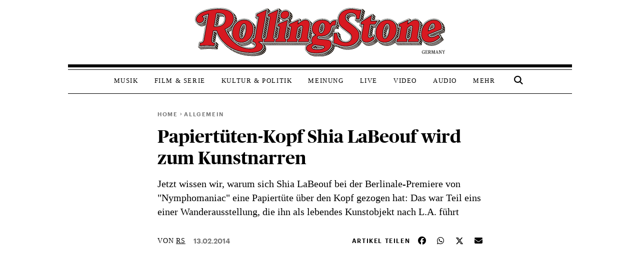

--- FILE ---
content_type: text/html; charset=UTF-8
request_url: https://www.rollingstone.de/papiertueten-kopf-shia-labeouf-wird-zum-kunstnarren-363410/
body_size: 51864
content:
<!DOCTYPE html>
<html lang="de-DE">

<head>
    <meta charset="UTF-8">
    <meta name="viewport" content="width=device-width, initial-scale=1">
    <meta http-equiv="X-UA-Compatible" content="IE=edge">
    <link rel="profile" href="http://gmpg.org/xfn/11">
    <link rel="stylesheet" type="text/css" href="//cdn.jsdelivr.net/npm/slick-carousel@1.8.1/slick/slick.css" />
    <!-- <script src="https://kit.fontawesome.com/c54d711b5b.js" crossorigin="anonymous"></script> -->
    <!-- <script src="https://code.jquery.com/jquery-3.6.0.min.js" integrity="sha256-/xUj+3OJU5yExlq6GSYGSHk7tPXikynS7ogEvDej/m4=" crossorigin="anonymous"></script>
    <script src="https://cdn.jsdelivr.net/npm/bootstrap@5.1.3/dist/js/bootstrap.bundle.min.js" integrity="sha384-ka7Sk0Gln4gmtz2MlQnikT1wXgYsOg+OMhuP+IlRH9sENBO0LRn5q+8nbTov4+1p" crossorigin="anonymous"></script>
    <script type="text/javascript" src="//cdn.jsdelivr.net/npm/slick-carousel@1.8.1/slick/slick.min.js"></script> -->

    <link rel="stylesheet" href="https://www.rollingstone.de/wp-content/themes/RS-Theme-2023/inc/assets/css/slick.css">
     <link rel="stylesheet" href="https://www.rollingstone.de/wp-content/themes/RS-Theme-2023/inc/assets/css/slick-theme.css">
     <script src="https://www.rollingstone.de/wp-content/themes/RS-Theme-2023/inc/assets/js/jquery-3.6.0.min.js"></script>
     <script src="https://www.rollingstone.de/wp-content/themes/RS-Theme-2023/inc/assets/js/bootstrap-5.1.3.bundle.min.js"></script>
     <script src="https://www.rollingstone.de/wp-content/themes/RS-Theme-2023/inc/assets/js/slick.min.js"></script>
    
    <!-- Script https://resources-production.la.welt.de/loader/la-loader-default.js blocked until consent is given -->
<script type="text/javascript">
            if (typeof window.rs_blocked_scripts === "undefined") {
                window.rs_blocked_scripts = [];
            }
            window.rs_blocked_scripts.push({
                blocked_src: "https://resources-production.la.welt.de/loader/la-loader-default.js",
                category: "advertising",
                id: "interactive-tools-js",
                async: true
            });
        </script>

    <!-- <script type='text/javascript' src="https://www.rollingstone.de/wp-content/themes/RS-Theme-2023/main.js"></script> -->
    <!-- <script src="https://cdn.bitmovin.com/player/web/8/bitmovinplayer.js" type="text/javascript"></script> -->
            <script type="text/javascript" id="rs-contentpass-script-blocker">
        (function() {
            
            if (window.rs_consent_given === true) {
                return;
            }
            
            window.rs_check_consent_status = function() {
                try {
                    if (localStorage.getItem('_sp_v1_consent')) {
                        return true;
                    }
                    
                    // Check for Sourcepoint consent in localStorage
                    try {
                        var spConsentData = localStorage.getItem('_sp_user_consent_33834');
                        if (spConsentData) {
                            var consentData = JSON.parse(spConsentData);
                            
                            // Check if user has consented to all purposes (full consent)
                            if (consentData && consentData.gdpr && consentData.gdpr.consentStatus && 
                                consentData.gdpr.consentStatus.consentedAll === true) {
                                console.log('[RS Script Blocker] Full consent detected (consentedAll=true)');
                                return true;
                            }
                            
                            // If not full consent, check for specific ad-related consent
                            if (consentData && consentData.gdpr && consentData.gdpr.grants) {
                                // Ad-related purpose IDs (based on consent_cookie.doc analysis)
                                // These IDs correspond to advertising-related purposes
                                var adRelatedPurposeIds = [
                                    '68376c7807181a682b59bbce', // Create profiles for personalised advertising
                                    '68376c7807181a682b59bc78', // Select personalised advertising
                                    '68376c7807181a682b59bf8c', // Create a personalised ads profile
                                    '68376c7807181a682b59c422', // Select basic ads
                                    '68376c7907181a682b59c847'  // Measure ad performance
                                ];
                                
                                // Check for ad-related purpose grants
                                var hasAdConsent = false;
                                
                                // Check if any vendor has ad-related purpose grants
                                for (var vendorId in consentData.gdpr.grants) {
                                    var vendor = consentData.gdpr.grants[vendorId];
                                    
                                    // Skip if vendor has no purpose grants
                                    if (!vendor.purposeGrants) continue;
                                    
                                    // Check if any ad-related purpose is granted
                                    for (var i = 0; i < adRelatedPurposeIds.length; i++) {
                                        var purposeId = adRelatedPurposeIds[i];
                                        if (vendor.purposeGrants[purposeId] === true) {
                                            console.log('[RS Script Blocker] Ad-related purpose consent found for purpose:', purposeId);
                                            hasAdConsent = true;
                                            break;
                                        }
                                    }
                                    
                                    if (hasAdConsent) break;
                                }
                                
                                if (hasAdConsent) {
                                    console.log('[RS Script Blocker] Ad-related consent found in localStorage');
                                    return true;
                                }
                            }
                        }
                    } catch (e) {
                        console.error('[RS Script Blocker] Error checking _sp_user_consent_33834:', e);
                    }
                    
                    var cpToken = localStorage.getItem('cp_token') || localStorage.getItem('cp.token');
                    if (cpToken && cpToken.split('.').length === 3) {
                        return true;
                    }
                    
                    if (sessionStorage.getItem('rs_consent_given') === 'true') {
                        return true;
                    }

                    
                } catch (e) {
                    console.log('Error', 'Error checking consent', e);
                }
                
                return false;
            };
            
            // Create a debug logger for ContentPass SDK calls
            window.rs_cp_debug_logger = {
                calls: [],
                maxCalls: 50,
                logCall: function(command, args) {
                    try {
                        this.calls.push({
                            command: command,
                            args: args,
                            timestamp: new Date().toISOString()
                        });
                        
                        if (this.calls.length > this.maxCalls) {
                            this.calls.shift();
                        }
                        
                        if (command === 'authenticate' || command === 'render' || command === 'on') {
                            console.log('ContentPass', 'SDK call observed: ' + command, {
                                args: args,
                                timestamp: new Date().toISOString()
                            });
                        }
                        
                    
                    } catch (e) {
                        console.error('[RS Debug] Error in passive CP monitoring:', e);
                    }
                }
            };
            
            window.rs_cp_observer = new MutationObserver(function(mutations) {
                if (typeof window.cp === 'function' && !window._rs_cp_monitored) {
                    window._rs_cp_monitored = true;
                    
                    document.addEventListener('rsContentPassAuthStatusChanged', function(event) {
                        if (event.detail && typeof event.detail.isAuthenticated === 'boolean') {
                            window.rs_cp_debug_logger.logCall('authStatusChanged', [event.detail.isAuthenticated]);
                        }
                    });
                    
                    window.rs_cp_observer.disconnect();
                }
            });
            
            window.rs_cp_observer.observe(document, { 
                childList: true, 
                subtree: true 
            });
            
            setTimeout(function() {
                if (window.rs_cp_observer) {
                    window.rs_cp_observer.disconnect();
                }
            }, 10000);
            
            function checkExistingConsent() {
                try {
                    function getCookie(name) {
                        var match = document.cookie.match(new RegExp('(^| )' + name + '=([^;]+)'));
                        return match ? match[2] : null;
                    }
                    
                    if (getCookie('rs_consent_given') === 'true') {
                        window.rs_consent_given = true;
                        return 'cmp';
                    }
                    
                    // Check for Sourcepoint CMP consent in localStorage
                    try {
                        var spConsentData = localStorage.getItem('_sp_user_consent_33834');
                        if (spConsentData) {
                            var consentData = JSON.parse(spConsentData);
                            
                            // Check if user has consented to all purposes (full consent)
                            if (consentData && consentData.gdpr && consentData.gdpr.consentStatus && 
                                consentData.gdpr.consentStatus.consentedAll === true) {
                                console.log('[RS Script Blocker] Full consent detected (consentedAll=true)');
                                window.rs_consent_given = true;
                                return 'cmp';
                            }
                            
                            // If not full consent, check for specific ad-related consent
                            if (consentData && consentData.gdpr && consentData.gdpr.grants) {
                                // Ad-related purpose IDs (based on consent_cookie.doc analysis)
                                var adRelatedPurposeIds = [
                                    '68376c7807181a682b59bbce', // Create profiles for personalised advertising
                                    '68376c7807181a682b59bc78', // Select personalised advertising
                                    '68376c7807181a682b59bf8c', // Create a personalised ads profile
                                    '68376c7807181a682b59c422', // Select basic ads
                                    '68376c7907181a682b59c847'  // Measure ad performance
                                ];
                                
                                // Check for ad-related purpose grants
                                var hasAdConsent = false;
                                
                                // Check if any vendor has ad-related purpose grants
                                for (var vendorId in consentData.gdpr.grants) {
                                    var vendor = consentData.gdpr.grants[vendorId];
                                    
                                    // Skip if vendor has no purpose grants
                                    if (!vendor.purposeGrants) continue;
                                    
                                    // Check if any ad-related purpose is granted
                                    for (var i = 0; i < adRelatedPurposeIds.length; i++) {
                                        var purposeId = adRelatedPurposeIds[i];
                                        if (vendor.purposeGrants[purposeId] === true) {
                                            console.log('[RS Script Blocker] Ad-related purpose consent found for purpose:', purposeId);
                                            hasAdConsent = true;
                                            break;
                                        }
                                    }
                                    
                                    if (hasAdConsent) break;
                                }
                                
                                if (hasAdConsent) {
                                    console.log('[RS Script Blocker] Ad-related consent found in localStorage');
                                    window.rs_consent_given = true;
                                    return 'cmp';
                                }
                            }
                        }
                    } catch (e) {
                        console.error('[RS Script Blocker] Error parsing _sp_user_consent_33834 from localStorage:', e);
                    }
                    
                    if (sessionStorage.getItem('rs_consent_given') === 'true') {
                        window.rs_consent_given = true;
                        return 'cmp';
                    }
                    
                    var urlParams = new URLSearchParams(window.location.search);
                    if (urlParams.get('rs_force_consent') === 'true') {
                        window.rs_consent_given = true;
                        return 'cmp';
                    }
                    
                    var cpToken = localStorage.getItem('cp_token') || localStorage.getItem('cp.token');
                    if (cpToken && cpToken.split('.').length === 3) {
                        window.rs_cp_authenticated = true;
                        return 'contentpass';
                    }
                    
                    if (sessionStorage.getItem('rs_cp_authenticated') === 'true') {
                        window.rs_cp_authenticated = true;
                        return 'contentpass';
                    }
                } catch (e) {
                    console.error('[RS Script Blocker] Error checking existing consent:', e);
                }
                
                return false;
            }
            
            window.rs_consent_given = window.rs_consent_given || false;
            window.rs_cp_authenticated = window.rs_cp_authenticated || false;
            
            var consentStatus = checkExistingConsent();
            
            if (consentStatus === 'cmp') {
                window.rs_consent_given = true;
                window.rs_monitoring_mode = true;
                return;
            } 
            else if (consentStatus === 'contentpass') {
                window.rs_cp_authenticated = true;
                window.rs_monitoring_mode = false;
            } 
            else {
                window.rs_monitoring_mode = false;
            }
            
            window.RSScriptBlocker = {
                initialized: true,
                blockedRequests: [],
                blockedDomains: [],
                whitelistedDomains: ["rollingstone.de","cdn.privacy-mgmt.com","privacy-mgmt.com","localhost","stage.rollingstone.de","tags.tiqcdn.com","assets.adobedtm.com"],
                originalFunctions: {
                    createElement: document.createElement,
                    appendChild: Element.prototype.appendChild,
                    insertBefore: Element.prototype.insertBefore,
                    fetch: window.fetch,
                    open: XMLHttpRequest.prototype.open,
                    Image: window.Image
                }
            };

            window.rs_blocked_scripts = window.rs_blocked_scripts || [];
            window.rs_consent_given = window.rs_consent_given || false;
            window.rs_blocking_start_time = new Date().getTime();
            
            window.rs_monitor_consent = function() {
                if (!window.rs_consent_given && typeof window.__tcfapi === 'function') {
                    try {
                        if (!window.rs_tcfapi_in_progress) {
                            window.rs_tcfapi_in_progress = true;
                            window.__tcfapi('getTCData', 2, function(tcData, success) {
                                window.rs_tcfapi_in_progress = false;
                                if (success && (tcData.eventStatus === 'tcloaded' || tcData.eventStatus === 'useractioncomplete')) {
                                    if (tcData.purpose && tcData.purpose.consents && tcData.purpose.consents[1]) {
                                        window.rs_consent_given = true;
                                        window.rs_load_blocked_scripts(['all']);
                                    }
                                }
                            });
                        }
                    } catch (e) {
                        window.rs_tcfapi_in_progress = false;
                    }
                }
                
                var cpToken = localStorage.getItem('cp_token') || localStorage.getItem('cp.token');
                if (cpToken && cpToken.split('.').length === 3) {
                    window.rs_load_blocked_scripts(['content']);
                }
                
                if (sessionStorage.getItem('rs_consent_given') === 'true') {
                    window.rs_load_blocked_scripts(['all']);
                }
            };
            
         /*    window.rs_monitor_consent();
            window.rs_consent_monitor_interval = setInterval(window.rs_monitor_consent, 500);
            
            setTimeout(function() {
                if (window.rs_consent_monitor_interval) {
                    clearInterval(window.rs_consent_monitor_interval);
                    console.log('[RS Script Blocker] Stopped consent monitoring after timeout');
                }
            }, 30000); */
            
            // Initialize categorized blocking patterns
            window.RSScriptBlocker.blockingPatterns = {
                all: ["https:\/\/functions.adnami.io\/api\/macro\/adsm.macro.rollingstone.de.js","https:\/\/macro.adnami.io\/macro\/gen\/adsm.macro.rmb.js","https:\/\/iqdigital-cdn.relevant-digital.com\/static\/tags\/67db0d51682253cc4e3e1dc6.js","https:\/\/iqdigital.demdex.net\/id","https:\/\/sync.mathtag.com\/sync\/img","https:\/\/acdn.adnxs.com\/ast\/ast.js","https:\/\/cm.everesttech.net\/cm\/dd","https:\/\/ib.adnxs.com\/getuid","https:\/\/ads.pubmatic.com\/AdServer\/js\/pwt\/","https:\/\/cm.g.doubleclick.net\/pixel","https:\/\/cdn.id5-sync.com\/api\/1.0\/id5-api.js","https:\/\/5baf1288cf.dl8.me","https:\/\/t.pubmatic.com\/wl","https:\/\/ad.linksynergy.com","https:\/\/adobedc.demdex.net\/ee\/v1\/identity\/acquire","https:\/\/match.adsrvr.org\/track\/cmf\/generic","https:\/\/dpm.demdex.net\/ibs:dpid=","https:\/\/s3.eu-central-1.amazonaws.com\/prod.iqdcontroller.iqdigital","https:\/\/www.google.com","https:\/\/play.google.com","https:\/\/magic.cool-captcha.de","https:\/\/playlist.megaphone.fm\/","https:\/\/playlist.megaphone.fm\/assets\/application-","https:\/\/player.megaphone.fm\/playlist\/","playlist.megaphone.fm","player.megaphone.fm","https:\/\/o22381.ingest.us.sentry.io","https:\/\/gew1-spclient.spotify.com\/","https:\/\/apresolve.spotify.com\/","https:\/\/open.spotify.com\/","https:\/\/embed-cdn.spotifycdn.com\/","https:\/\/player.simplecast.com","https:\/\/cdn.greenvideo.io\/players\/gv.js","https:\/\/cdn.greenvideo.io\/adapter\/player\/","https:\/\/embeds.greenvideo.io\/cv\/","https:\/\/media-api-prod.greenvideo.io\/api\/v1\/content\/","https:\/\/5baf1288cf.dl8.me\/","https:\/\/nextgen.kajomigenerator.de\/static\/js\/app_kajomi_helper.js","https:\/\/nextgen.kajomigenerator.de\/static\/js\/app_kajomi_iframe.js","https:\/\/asmusik.kjm6.de\/l\/867de433-316d-467e-a964-0e3cc4d14a3f.html","https:\/\/asmusik.kjm6.de\/l\/e2df3861-af53-49e2-8856-41cd5b130cbc.html","nextgen.kajomigenerator.de","kajomigenerator.de","kjm6.de","https:\/\/resources-production.la.welt.de\/loader\/la-loader-default.js","https:\/\/resources-production.la.welt.de\/loader\/la-commons.js","https:\/\/resources-production.la.welt.de\/la-hyper\/la-hyper.js","resources-production.la.welt.de","https:\/\/player.podigee-cdn.net","https:\/\/freiwillige-filmkontrolle.podigee.io","https:\/\/www.youtube.com","https:\/\/www.youtube.com\/embed\/","https:\/\/youtube.com","https:\/\/youtube.com\/embed\/","https:\/\/youtu.be","https:\/\/jnn-pa.googleapis.com","https:\/\/www.gstatic.com","https:\/\/widgets.outbrain.com\/outbrain.js","https:\/\/widgets.outbrain.com\/nanoWidget\/externals\/topics\/topics.html","https:\/\/widget-pixels.outbrain.com\/widget\/detect\/px.gif","tcheck.outbrainimg.com","mv.outbrain.com"],
                advertising: ["https:\/\/functions.adnami.io\/api\/macro\/adsm.macro.rollingstone.de.js","https:\/\/macro.adnami.io\/macro\/gen\/adsm.macro.rmb.js","https:\/\/iqdigital-cdn.relevant-digital.com\/static\/tags\/67db0d51682253cc4e3e1dc6.js","https:\/\/iqdigital.demdex.net\/id","https:\/\/sync.mathtag.com\/sync\/img","https:\/\/acdn.adnxs.com\/ast\/ast.js","https:\/\/cm.everesttech.net\/cm\/dd","https:\/\/ib.adnxs.com\/getuid","https:\/\/ads.pubmatic.com\/AdServer\/js\/pwt\/","https:\/\/cm.g.doubleclick.net\/pixel","https:\/\/cdn.id5-sync.com\/api\/1.0\/id5-api.js","https:\/\/5baf1288cf.dl8.me","https:\/\/t.pubmatic.com\/wl","https:\/\/ad.linksynergy.com","https:\/\/adobedc.demdex.net\/ee\/v1\/identity\/acquire","https:\/\/match.adsrvr.org\/track\/cmf\/generic","https:\/\/dpm.demdex.net\/ibs:dpid=","https:\/\/s3.eu-central-1.amazonaws.com\/prod.iqdcontroller.iqdigital","https:\/\/www.google.com","https:\/\/play.google.com","https:\/\/magic.cool-captcha.de","https:\/\/playlist.megaphone.fm\/","https:\/\/playlist.megaphone.fm\/assets\/application-","https:\/\/player.megaphone.fm\/playlist\/","playlist.megaphone.fm","player.megaphone.fm","https:\/\/o22381.ingest.us.sentry.io","https:\/\/gew1-spclient.spotify.com\/","https:\/\/apresolve.spotify.com\/","https:\/\/open.spotify.com\/","https:\/\/embed-cdn.spotifycdn.com\/","https:\/\/player.simplecast.com","https:\/\/cdn.greenvideo.io\/players\/gv.js","https:\/\/cdn.greenvideo.io\/adapter\/player\/","https:\/\/embeds.greenvideo.io\/cv\/","https:\/\/media-api-prod.greenvideo.io\/api\/v1\/content\/","https:\/\/5baf1288cf.dl8.me\/","https:\/\/nextgen.kajomigenerator.de\/static\/js\/app_kajomi_helper.js","https:\/\/nextgen.kajomigenerator.de\/static\/js\/app_kajomi_iframe.js","https:\/\/asmusik.kjm6.de\/l\/867de433-316d-467e-a964-0e3cc4d14a3f.html","https:\/\/asmusik.kjm6.de\/l\/e2df3861-af53-49e2-8856-41cd5b130cbc.html","nextgen.kajomigenerator.de","kajomigenerator.de","kjm6.de","https:\/\/resources-production.la.welt.de\/loader\/la-loader-default.js","https:\/\/resources-production.la.welt.de\/loader\/la-commons.js","https:\/\/resources-production.la.welt.de\/la-hyper\/la-hyper.js","resources-production.la.welt.de","https:\/\/player.podigee-cdn.net","https:\/\/freiwillige-filmkontrolle.podigee.io","https:\/\/www.youtube.com","https:\/\/www.youtube.com\/embed\/","https:\/\/youtube.com","https:\/\/youtube.com\/embed\/","https:\/\/youtu.be","https:\/\/jnn-pa.googleapis.com","https:\/\/www.gstatic.com","https:\/\/widgets.outbrain.com\/outbrain.js","https:\/\/widgets.outbrain.com\/nanoWidget\/externals\/topics\/topics.html","https:\/\/widget-pixels.outbrain.com\/widget\/detect\/px.gif","tcheck.outbrainimg.com","mv.outbrain.com"],
                content: []            };
            
            window.RSScriptBlocker.blockedDomains = [];
            window.RSScriptBlocker.domainCategories = {};
            
            function processPatterns(patterns, category) {
                patterns.forEach(function(pattern) {
                    try {
                        var domain = pattern;
                        
                        if (domain.indexOf('://') !== -1) {
                            domain = domain.split('://')[1];
                        }
                        
                        if (domain.indexOf('/') !== -1) {
                            domain = domain.split('/')[0];
                        }
                        if (domain.indexOf('/') !== -1) {
                            domain = domain.split('/')[0];
                        }
                        
                        if (window.RSScriptBlocker.blockedDomains.indexOf(domain) === -1) {
                            window.RSScriptBlocker.blockedDomains.push(domain);
                        }
                        
                        window.RSScriptBlocker.domainCategories[domain] = category;
                    } catch (e) {
                        console.error('[RS Script Blocker] Error processing pattern:', pattern, e);
                    }
                });
            }
            
            processPatterns(window.RSScriptBlocker.blockingPatterns.advertising, 'advertising');
            processPatterns(window.RSScriptBlocker.blockingPatterns.content, 'content');
            
            function extractDomain(url) {
                if (!url) return null;
                
                try {
                    if (url.indexOf('//') === 0) {
                        url = window.location.protocol + url;
                    } else if (url.indexOf('/') === 0) {
                        return window.location.hostname; // Same-origin request
                    }
                    
                    var domain = url;
                    
                    if (domain.indexOf('://') !== -1) {
                        domain = domain.split('://')[1];
                    }
                    
                    if (domain.indexOf('/') !== -1) {
                        domain = domain.split('/')[0];
                    }
                    
                    if (domain.indexOf(':') !== -1) {
                        domain = domain.split(':')[0];
                    }
                    
                    return domain;
                    if (domain.indexOf(':') !== -1) {
                        domain = domain.split(':')[0];
                    }
                    
                    return domain;
                } catch (e) {
                    return null;
                }
            }
            
            function shouldBlockDomain(domain) {
                if (!domain) return false;
                
                for (var i = 0; i < window.RSScriptBlocker.whitelistedDomains.length; i++) {
                    var whitelistedDomain = window.RSScriptBlocker.whitelistedDomains[i];
                    if (domain === whitelistedDomain || domain.endsWith('.' + whitelistedDomain)) {
                        return false;
                    }
                }
                
                var isBlockedDomain = false;
                var domainCategory = null;
                
                for (var i = 0; i < window.RSScriptBlocker.blockedDomains.length; i++) {
                    var blockedDomain = window.RSScriptBlocker.blockedDomains[i];
                    if (domain === blockedDomain || domain.endsWith('.' + blockedDomain)) {
                        isBlockedDomain = true;
                        domainCategory = getDomainCategory(domain);
                        break;
                    }
                }
                
                if (!isBlockedDomain) {
                    return false;
                }
                
                if (window.rs_consent_given) {
                    return false;
                }
                
                if (window.rs_cp_authenticated) {
                    return domainCategory === 'advertising';
                }
                
                return true;
            }
            
            function getDomainCategory(domain) {

                if (!domain) {
                        return 'advertising';
                    }
                    
                if (window.RSScriptBlocker.domainCategories[domain]) {
                    return window.RSScriptBlocker.domainCategories[domain];
                }
                
                for (var blockedDomain in window.RSScriptBlocker.domainCategories) {
                    if (domain.endsWith('.' + blockedDomain) || domain.indexOf(blockedDomain) !== -1) {
                        return window.RSScriptBlocker.domainCategories[blockedDomain];
                    }
                }
                
                /* if (domain.indexOf('megaphone.fm') !== -1 || 
                    domain.indexOf('greenvideo.io') !== -1 || 
                    domain.indexOf('kajomi') !== -1 || 
                    domain.indexOf('kjm6.de') !== -1 || 
                    domain.indexOf('la.welt.de') !== -1) {
                    return 'advertising';
                } */
                return 'advertising';
            }
            
            var originalCreateElement = document.createElement;
            document.createElement = function() {
                var element = originalCreateElement.apply(document, arguments);
                var tagName = arguments[0] && arguments[0].toLowerCase();
                
                if (tagName === 'script') {
                    var originalSetAttribute = element.setAttribute;
                    
                    element.setAttribute = function(name, value) {
                        if (name.toLowerCase() === 'src') {
                            var domain = extractDomain(value);
                            
                            if (domain && shouldBlockDomain(domain)) {
                                var category = getDomainCategory(domain);
                                
                                window.RSScriptBlocker.blockedRequests.push({
                                    type: 'script',
                                    url: value,
                                    domain: domain,
                                    category: category,
                                    timestamp: new Date().getTime()
                                });
                                
                                originalSetAttribute.call(this, 'data-rs-src', value);
                                originalSetAttribute.call(this, 'data-rs-blocked', 'true');
                                originalSetAttribute.call(this, 'data-rs-category', category);
                                originalSetAttribute.call(this, 'data-rs-pattern', domain);
                                originalSetAttribute.call(this, 'type', 'text/plain');
                                
                                element.blocked_src = value;
                                element.blocked_time = new Date().getTime();
                                window.rs_blocked_scripts.push(element);
                                
                                return;
                            }
                        }
                        
                        return originalSetAttribute.apply(this, arguments);
                    };
                    
                    var initialSrc = element.getAttribute('src');
                    if (initialSrc) {
                        var domain = extractDomain(initialSrc);
                        
                        if (domain && shouldBlockDomain(domain)) {
                            var category = getDomainCategory(domain);
                            
                            window.RSScriptBlocker.blockedRequests.push({
                                type: 'script-initial-src',
                                url: initialSrc,
                                domain: domain,
                                category: category,
                                timestamp: new Date().getTime()
                            });
                            
                            element.setAttribute('data-rs-src', initialSrc);
                            element.setAttribute('data-rs-blocked', 'true');
                            element.setAttribute('data-rs-category', category);
                            element.setAttribute('data-rs-pattern', domain);
                            element.setAttribute('type', 'text/plain');
                            element.blocked_src = initialSrc;
                            element.blocked_time = new Date().getTime();
                            window.rs_blocked_scripts.push(element);
                        }
                    }
                }
                
                return element;
            };
            
            Element.prototype.appendChild = function(node) {
                if (node.nodeName && node.nodeName.toLowerCase() === 'script') {
                    var src = node.getAttribute('src') || node.src;
                    if (src) {
                        var domain = extractDomain(src);
                        if (domain && shouldBlockDomain(domain) && !window.rs_consent_given) {
                            var category = getDomainCategory(domain);
                            
                            window.RSScriptBlocker.blockedRequests.push({
                                type: 'script-append',
                                url: src,
                                domain: domain,
                                category: category,
                                timestamp: new Date().getTime()
                            });
                            node.setAttribute('data-rs-src', src);
                            node.setAttribute('data-rs-blocked', 'true');
                            node.setAttribute('data-rs-category', category);
                            node.setAttribute('data-rs-pattern', domain);
                            node.removeAttribute('src');
                            node.setAttribute('type', 'text/plain');
                            node.blocked_src = src;
                            node.blocked_time = new Date().getTime();
                            window.rs_blocked_scripts.push(node);
                        }
                    } else {
                        // Skip blocking for Yoast SEO schema.org structured data
                        var nodeClass = node.getAttribute('class') || '';
                        var nodeType = node.getAttribute('type') || '';
                        var isYoastSchema = nodeClass.indexOf('yoast-schema-graph') !== -1 || 
                                          nodeType === 'application/ld+json';
                        
                        if (isYoastSchema) {
                            // Don't block Yoast schema - it's essential for SEO
                            return window.RSScriptBlocker.originalFunctions.appendChild.call(this, node);
                        }
                        
                        var scriptContent = node.textContent || node.innerText || '';
                        var containsBlockedDomain = false;
                        var blockedDomain = null;
                        
                        for (var i = 0; i < window.RSScriptBlocker.blockedDomains.length; i++) {
                            var domain = window.RSScriptBlocker.blockedDomains[i];
                            if (scriptContent.indexOf(domain) !== -1) {
                                containsBlockedDomain = true;
                                blockedDomain = domain;
                                break;
                            }
                        }
                        
                        // Get the category for this domain
                        var category = getDomainCategory(blockedDomain);

                        // Check if we should block based on consent and authentication
                        // For 'content' category, also check ContentPass authentication
                        var shouldBlock = !window.rs_consent_given && 
                            !(category === 'content' && window.rs_cp_authenticated === true);

                        if (containsBlockedDomain && shouldBlock) {
                            var category = getDomainCategory(blockedDomain);
                            window.RSScriptBlocker.blockedRequests.push({
                                type: 'inline-script',
                                domain: blockedDomain,
                                category: category,
                                timestamp: new Date().getTime()
                            });
                            node.setAttribute('data-rs-original-content', scriptContent);
                            node.setAttribute('data-rs-blocked', 'true');
                            node.setAttribute('data-rs-category', category);
                            node.setAttribute('data-rs-pattern', blockedDomain);
                            node.setAttribute('type', 'text/plain');
                            node.textContent = '/* Blocked inline script referencing ' + blockedDomain + ' */';
                            node.blocked_content = scriptContent;
                            node.blocked_time = new Date().getTime();
                            window.rs_blocked_scripts.push(node);
                        }
                    }
                }
                return window.RSScriptBlocker.originalFunctions.appendChild.call(this, node);
            };
            
            // Override insertBefore to prevent blocked scripts from executing
            Element.prototype.insertBefore = function(node, referenceNode) {
                if (node.nodeName && node.nodeName.toLowerCase() === 'script') {
                    var src = node.getAttribute('src') || node.src;
                    if (src) {
                        var domain = extractDomain(src);
                        if (domain && shouldBlockDomain(domain) && !window.rs_consent_given) {
                            var category = getDomainCategory(domain);
                            
                            window.RSScriptBlocker.blockedRequests.push({
                                type: 'script-insert',
                                url: src,
                                domain: domain,
                                category: category,
                                timestamp: new Date().getTime()
                            });
                            
                            node.setAttribute('data-rs-src', src);
                            node.setAttribute('data-rs-blocked', 'true');
                            node.setAttribute('data-rs-category', category);
                            node.setAttribute('data-rs-pattern', domain);
                            node.removeAttribute('src');
                            node.setAttribute('type', 'text/plain');
                            node.blocked_src = src;
                            node.blocked_time = new Date().getTime();
                            window.rs_blocked_scripts.push(node);
                        }
                    } else {
                        // Skip blocking for Yoast SEO schema.org structured data
                        var nodeClass = node.getAttribute('class') || '';
                        var nodeType = node.getAttribute('type') || '';
                        var isYoastSchema = nodeClass.indexOf('yoast-schema-graph') !== -1 || 
                                          nodeType === 'application/ld+json';
                        
                        if (isYoastSchema) {
                            // Don't block Yoast schema - it's essential for SEO
                            return window.RSScriptBlocker.originalFunctions.insertBefore.call(this, node, referenceNode);
                        }
                        
                        var scriptContent = node.textContent || node.innerText || '';
                        var containsBlockedDomain = false;
                        var blockedDomain = null;
                        
                        for (var i = 0; i < window.RSScriptBlocker.blockedDomains.length; i++) {
                            var domain = window.RSScriptBlocker.blockedDomains[i];
                            if (scriptContent.indexOf(domain) !== -1) {
                                containsBlockedDomain = true;
                                blockedDomain = domain;
                                break;
                            }
                        }
                        
                        var category = getDomainCategory(blockedDomain);

                        // Check if we should block based on consent and authentication
                        // For 'content' category, also check ContentPass authentication
                        var shouldBlock = !window.rs_consent_given && 
                            !(category === 'content' && window.rs_cp_authenticated === true);

                        if (containsBlockedDomain && shouldBlock) {
                            
                            window.RSScriptBlocker.blockedRequests.push({
                                type: 'inline-script',
                                domain: blockedDomain,
                                category: category,
                                timestamp: new Date().getTime()
                            });
                            
                            node.setAttribute('data-rs-original-content', scriptContent);
                            node.setAttribute('data-rs-blocked', 'true');
                            node.setAttribute('data-rs-category', category);
                            node.setAttribute('data-rs-pattern', blockedDomain);
                            node.setAttribute('type', 'text/plain');
                            node.textContent = '/* Blocked inline script referencing ' + blockedDomain + ' */';
                            node.blocked_content = scriptContent;
                            node.blocked_time = new Date().getTime();
                            window.rs_blocked_scripts.push(node);
                        }
                    }
                }
                return window.RSScriptBlocker.originalFunctions.insertBefore.call(this, node, referenceNode);
            };
            
            // Override XMLHttpRequest to block network requests to blocked domains
            XMLHttpRequest.prototype.open = function() {
                var args = Array.prototype.slice.call(arguments);
                var method = args[0];
                var url = args[1];
                
                if (url) {
                    var domain = extractDomain(url);
                    if (domain && shouldBlockDomain(domain) && !window.rs_consent_given) {
                        var category = getDomainCategory(domain);
                        
                        window.RSScriptBlocker.blockedRequests.push({
                            type: 'xhr',
                            url: url,
                            method: method,
                            domain: domain,
                            category: category,
                            timestamp: new Date().getTime()
                        });
                        args[1] = 'about:blank';
                        this._blockedUrl = url;
                        this._blockedDomain = domain;
                        this._blockedCategory = category;
                    }
                }
                return window.RSScriptBlocker.originalFunctions.open.apply(this, args);
            };
            
            var originalSend = XMLHttpRequest.prototype.send;
            XMLHttpRequest.prototype.send = function() {
                if (this._blockedUrl) {
                    var xhr = this;
                    var originalOnReadyStateChange = xhr.onreadystatechange;
                    var originalOnLoad = xhr.onload;
                    var originalOnError = xhr.onerror;
                    xhr.onreadystatechange = function() {
                        if (originalOnReadyStateChange) {
                            try {
                                originalOnReadyStateChange.apply(xhr, arguments);
                            } catch (e) {
                                console.error('[RS Script Blocker] Error in blocked XHR onreadystatechange:', e);
                            }
                        }
                    };
                    
                    xhr.onload = function() {
                        if (originalOnLoad) {
                            try {
                                originalOnLoad.apply(xhr, arguments);
                            } catch (e) {
                                console.error('[RS Script Blocker] Error in blocked XHR onload handler:', e);
                            }
                        }
                    };
                    
                    xhr.onerror = function() {
                        console.logError('XHR', 'Suppressed error for blocked XHR', {
                            url: xhr._blockedUrl || 'unknown'
                        });
                    };
                    
                    setTimeout(function() {
                        Object.defineProperty(xhr, 'readyState', {get: function() { return 4; }});
                        Object.defineProperty(xhr, 'status', {get: function() { return 200; }});
                        Object.defineProperty(xhr, 'responseText', {get: function() { return '/* Blocked by RS Script Blocker */'; }});
                        Object.defineProperty(xhr, 'responseXML', {get: function() { return null; }});
                        
                        if (xhr.onreadystatechange) xhr.onreadystatechange();
                        if (xhr.onload) xhr.onload();
                    }, 10);
                    return;
                }
                return originalSend.apply(this, arguments);
            };
            
            // Override fetch to block network requests to blocked domains
            window.fetch = function() {
                var args = Array.prototype.slice.call(arguments);
                var input = args[0];
                var options = args[1] || {};
                var url = (typeof input === 'string') ? input : (input && input.url);
                var method = (options.method || (typeof input !== 'string' && input.method) || 'GET').toUpperCase();
                
                if (url) {
                    var domain = extractDomain(url);
                    if (domain && shouldBlockDomain(domain) && !window.rs_consent_given) {
                        var category = getDomainCategory(domain);
                        
                        window.RSScriptBlocker.blockedRequests.push({
                            type: 'fetch',
                            url: url,
                            method: method,
                            domain: domain,
                            category: category,
                            timestamp: new Date().getTime()
                        });
                        var contentType = 'application/javascript';
                        if (url.match(/\.(json|jsonp)($|\?)/i)) {
                            contentType = 'application/json';
                        } else if (url.match(/\.(html|htm)($|\?)/i)) {
                            contentType = 'text/html';
                        } else if (url.match(/\.(xml)($|\?)/i)) {
                            contentType = 'application/xml';
                        } else if (url.match(/\.(jpg|jpeg|png|gif|webp|svg)($|\?)/i)) {
                            contentType = 'image/png';
                            return Promise.resolve(new Response(new Blob(), {
                                status: 200,
                                headers: {'Content-Type': contentType}
                            }));
                        }
                        var responseBody = '/* Blocked by RS Script Blocker */';
                        if (contentType === 'application/json') {
                            responseBody = '{"blocked":true,"message":"Content blocked by RS Script Blocker"}';
                        } else if (contentType === 'text/html') {
                            responseBody = '<!-- Content blocked by RS Script Blocker -->';
                        } else if (contentType === 'application/xml') {
                            responseBody = '<' + '?xml version="1.0" encoding="UTF-8"?' + '><blocked>Content blocked by RS Script Blocker</blocked>';
                        }
                        return Promise.resolve(new Response(responseBody, {
                            status: 200,
                            headers: {'Content-Type': contentType}
                        }));
                    }
                }
                return window.RSScriptBlocker.originalFunctions.fetch.apply(window, args);
            };
            
            // Override Image constructor to block tracking pixels
            window.Image = function() {
                var image = new window.RSScriptBlocker.originalFunctions.Image();
                var originalSetAttribute = image.setAttribute;
                
                image.setAttribute = function(name, value) {
                    if (name.toLowerCase() === 'src') {
                        var domain = extractDomain(value);
                        if (domain && shouldBlockDomain(domain) && !window.rs_consent_given) {
                            var category = getDomainCategory(domain);
                            
                            window.RSScriptBlocker.blockedRequests.push({
                                type: 'image-setAttribute',
                                url: value,
                                domain: domain,
                                category: category,
                                timestamp: new Date().getTime()
                            });
                            originalSetAttribute.call(this, 'data-rs-src', value);
                            originalSetAttribute.call(this, 'data-rs-blocked', 'true');
                            originalSetAttribute.call(this, 'data-rs-category', category);
                            return;
                        }
                    }
                    return originalSetAttribute.apply(this, arguments);
                };
                
                // Check the initial src if it exists
                if (image.src) {
                    var initialSrc = image.src;
                    var domain = extractDomain(initialSrc);
                    
                    if (domain && shouldBlockDomain(domain) && !window.rs_consent_given) {
                        var category = getDomainCategory(domain);
                        
                        window.RSScriptBlocker.blockedRequests.push({
                            type: 'image-initial',
                            url: initialSrc,
                            domain: domain,
                            category: category,
                            timestamp: new Date().getTime()
                        });
                        
                        image.setAttribute('data-rs-src', initialSrc);
                        image.setAttribute('data-rs-blocked', 'true');
                        image.setAttribute('data-rs-category', category);
                        image.setAttribute('data-rs-pattern', domain);
                        image.removeAttribute('src');
                    }
                }
                
                return image;
            };
            
            // Set up MutationObserver to catch dynamically added scripts
            var observer = new MutationObserver(function(mutations) {
                mutations.forEach(function(mutation) {
                    // Process added nodes
                    if (mutation.addedNodes && mutation.addedNodes.length > 0) {
                        for (var i = 0; i < mutation.addedNodes.length; i++) {
                            var node = mutation.addedNodes[i];
                            
                            if (node.nodeName && node.nodeName.toLowerCase() === 'script') {
                                var src = node.getAttribute('src') || node.src;
                                if (src) {
                                    var domain = extractDomain(src);
                                    if (domain && shouldBlockDomain(domain) && !window.rs_consent_given) {
                                        var category = getDomainCategory(domain);
                                        
                                        window.RSScriptBlocker.blockedRequests.push({
                                            type: 'dynamic-script',
                                            url: src,
                                            domain: domain,
                                            category: category,
                                            timestamp: new Date().getTime()
                                        });
                                        
                                        node.setAttribute('data-rs-src', src);
                                        node.setAttribute('data-rs-blocked', 'true');
                                        node.setAttribute('data-rs-category', category);
                                        node.setAttribute('data-rs-pattern', domain);
                                        node.removeAttribute('src');
                                        node.setAttribute('type', 'text/plain');
                                        
                                        node.blocked_src = src;
                                        node.blocked_time = new Date().getTime();
                                        window.rs_blocked_scripts.push(node);
                                    }
                                } else {
                                    // Skip blocking for Yoast SEO schema.org structured data
                                    var nodeClass = node.getAttribute('class') || '';
                                    var nodeType = node.getAttribute('type') || '';
                                    var isYoastSchema = nodeClass.indexOf('yoast-schema-graph') !== -1 || 
                                                      nodeType === 'application/ld+json';
                                    
                                    if (isYoastSchema) {
                                        // Don't block Yoast schema - it's essential for SEO
                                        continue;
                                    }
                                    
                                    var scriptContent = node.textContent || node.innerText || '';
                                    var containsBlockedDomain = false;
                                    var blockedDomain = null;
                                    
                                    for (var j = 0; j < window.RSScriptBlocker.blockedDomains.length; j++) {
                                        var domain = window.RSScriptBlocker.blockedDomains[j];
                                        if (scriptContent.indexOf(domain) !== -1) {
                                            containsBlockedDomain = true;
                                            blockedDomain = domain;
                                            break;
                                        }
                                    }
                                    
                                    var category = getDomainCategory(blockedDomain);

                                    // Check if we should block based on consent and authentication
                                    // For 'content' category, also check ContentPass authentication
                                    var shouldBlock = !window.rs_consent_given && 
                                        !(category === 'content' && window.rs_cp_authenticated === true);

                                    if (containsBlockedDomain && shouldBlock) {
                                        var category = getDomainCategory(blockedDomain);
                                        
                                        window.RSScriptBlocker.blockedRequests.push({
                                            type: 'dynamic-inline-script',
                                            domain: blockedDomain,
                                            category: category,
                                            timestamp: new Date().getTime()
                                        });
                                        
                                        // Store the original content in data attributes
                                        node.setAttribute('data-rs-original-content', scriptContent);
                                        node.setAttribute('data-rs-blocked', 'true');
                                        node.setAttribute('data-rs-category', category);
                                        node.setAttribute('data-rs-pattern', blockedDomain);
                                        node.setAttribute('type', 'text/plain');
                                        
                                        // Check if content appears to be JSON (starts with { or [)
                                        var trimmedContent = scriptContent.trim();
                                        if ((trimmedContent.startsWith('{') && trimmedContent.endsWith('}')) || 
                                            (trimmedContent.startsWith('[') && trimmedContent.endsWith(']'))) {
                                            // For JSON content, preserve structure but make it non-executable
                                            // by wrapping in a JavaScript comment that can be parsed as JSON
                                            node.textContent = trimmedContent;
                                        } else {
                                            // For regular scripts, use comment replacement
                                            node.textContent = '/* Blocked inline script referencing ' + blockedDomain + ' */';
                                        }
                                        
                                        // Add to blocked scripts array for compatibility
                                        node.blocked_content = scriptContent;
                                        node.blocked_time = new Date().getTime();
                                        window.rs_blocked_scripts.push(node);
                                    }
                                }
                            }
                            // Check if the node is an iframe element
                            else if (node.nodeName && node.nodeName.toLowerCase() === 'iframe') {
                                // Check if it has a src attribute
                                var src = node.getAttribute('src') || node.src;
                                if (src) {
                                    var domain = extractDomain(src);
                                    if (domain && shouldBlockDomain(domain) && !window.rs_consent_given) {
                                        var category = getDomainCategory(domain);
                                        
                                        window.RSScriptBlocker.blockedRequests.push({
                                            type: 'iframe',
                                            url: src,
                                            domain: domain,
                                            category: category,
                                            timestamp: new Date().getTime()
                                        });
                                        
                                        // Store the original src in data attributes
                                        node.setAttribute('data-rs-src', src);
                                        node.setAttribute('data-rs-blocked', 'true');
                                        node.setAttribute('data-rs-category', category);
                                        node.setAttribute('data-rs-pattern', domain);
                                        
                                        // Get original dimensions if available
                                        var originalWidth = node.getAttribute('width') || node.style.width || '100%';
                                        var originalHeight = node.getAttribute('height') || node.style.height || '150px';
                                        
                                        // Simply remove the src attribute to prevent loading
                                        node.removeAttribute('src');
                                        
                                        // Preserve original dimensions
                                        node.style.width = originalWidth;
                                        node.style.height = originalHeight;
                                        node.style.maxWidth = '100%';
                                        
                                        // Create a placeholder container
                                        var placeholderContainer = document.createElement('div');
                                        placeholderContainer.style.display = 'flex';
                                        placeholderContainer.style.flexDirection = 'column';
                                        placeholderContainer.style.alignItems = 'center';
                                        placeholderContainer.style.justifyContent = 'center';
                                        placeholderContainer.style.backgroundColor = '#f8f8f8';
                                        placeholderContainer.style.border = '1px dashed #ccc';
                                        placeholderContainer.style.padding = '20px';
                                        placeholderContainer.style.color = '#666';
                                        placeholderContainer.style.fontFamily = 'sans-serif';
                                        placeholderContainer.style.textAlign = 'center';
                                        placeholderContainer.style.width = '100%';
                                        placeholderContainer.style.height = '100%';
                                        placeholderContainer.style.boxSizing = 'border-box';
                                        
                                        // Create a title for the blocked content
                                        var placeholderTitle = document.createElement('div');
                                        placeholderTitle.style.fontWeight = 'bold';
                                        placeholderTitle.style.marginBottom = '10px';
                                        placeholderTitle.textContent = 'Content Blocked';
                                        placeholderContainer.appendChild(placeholderTitle);
                                        
                                        // Create a text node with the blocked message
                                        var placeholderText = document.createElement('div');
                                        placeholderText.textContent = 'Content from ' + domain + ' is blocked until consent is given';
                                        placeholderContainer.appendChild(placeholderText);
                                        
                                        // Add a button to reload the page if consent is already given but page hasn't reloaded
                                        if (window.rs_consent_given) {
                                            var reloadButton = document.createElement('button');
                                            reloadButton.textContent = 'Reload Page to View Content';
                                            reloadButton.style.marginTop = '10px';
                                            reloadButton.style.padding = '5px 10px';
                                            reloadButton.style.backgroundColor = '#007bff';
                                            reloadButton.style.color = 'white';
                                            reloadButton.style.border = 'none';
                                            reloadButton.style.borderRadius = '3px';
                                            reloadButton.style.cursor = 'pointer';
                                           /*  reloadButton.onclick = function() { window.location.reload(); }; */
                                            placeholderContainer.appendChild(reloadButton);
                                        }
                                        while (node.firstChild) {
                                            node.removeChild(node.firstChild);
                                        }
                                        node.appendChild(placeholderContainer);
                                        node.blocked_src = src;
                                        node.blocked_time = new Date().getTime();
                                        window.rs_blocked_scripts.push(node);
                                    }
                                }
                            }
                            // Check for image elements
                            else if (node.nodeName && node.nodeName.toLowerCase() === 'img') {
                                var src = node.getAttribute('src') || node.src;
                                if (src) {
                                    var domain = extractDomain(src);
                                    if (domain && shouldBlockDomain(domain) && !window.rs_consent_given) {
                                        var category = getDomainCategory(domain);

                                        window.RSScriptBlocker.blockedRequests.push({
                                            type: 'img-element',
                                            url: src,
                                            domain: domain,
                                            category: category,
                                            timestamp: new Date().getTime()
                                        });
                                        node.setAttribute('data-rs-src', src);
                                        node.setAttribute('data-rs-blocked', 'true');
                                        node.setAttribute('data-rs-category', category);
                                        node.setAttribute('data-rs-pattern', domain);
                                        node.removeAttribute('src');
                                    }
                                }
                            }
                            else if (node.nodeName && node.nodeName.toLowerCase() === 'link') {
                                var href = node.getAttribute('href');
                                if (href) {
                                    var domain = extractDomain(href);
                                    if (domain && shouldBlockDomain(domain) && !window.rs_consent_given) {
                                        var category = getDomainCategory(domain);
                                        
                                        window.RSScriptBlocker.blockedRequests.push({
                                            type: 'link',
                                            url: href,
                                            domain: domain,
                                            category: category,
                                            timestamp: new Date().getTime()
                                        });
                                        node.setAttribute('data-rs-href', href);
                                        node.setAttribute('data-rs-blocked', 'true');
                                        node.setAttribute('data-rs-category', category);
                                        node.setAttribute('data-rs-pattern', domain);
                                        node.removeAttribute('href');
                                    }
                                }
                            }
                        }
                    }
                });
            });
            
            // Fetch API override
            var originalFetch = window.fetch;
            window.fetch = function(resource, options) {
                var url = (typeof resource === 'string') ? resource : resource.url;
                
                // Use the existing domain checking functions instead of undefined isBlocked
                var domain = extractDomain(url);
                var shouldBlock = domain && shouldBlockDomain(domain) && !window.rs_consent_given;
                var matchedPattern = shouldBlock ? domain : null;
                
                if (shouldBlock) {
                     return new Promise(function(resolve) {
                        resolve(new Response('', {
                            status: 200,
                            headers: { 'Content-Type': 'text/plain' }
                        }));
                    });
                }
                
                return originalFetch.apply(this, arguments);
            };

            observer.observe(document, {
                childList: true,
                subtree: true
            });
            
        })();
        </script>
        <!-- Script https://magic.cool-captcha.de/api.js?key=MZT8YQ9K-OIZGXCWC-YDZPRQOH-QSHCOUBN&#038;logo=no blocked until consent is given -->
<script type="text/javascript">
            if (typeof window.rs_blocked_scripts === "undefined") {
                window.rs_blocked_scripts = [];
            }
            window.rs_blocked_scripts.push({
                blocked_src: "https://magic.cool-captcha.de/api.js?key=MZT8YQ9K-OIZGXCWC-YDZPRQOH-QSHCOUBN&#038;logo=no",
                category: "advertising",
                id: "cool-captcha-api",
                async: true
            });
        </script>
<meta name='robots' content='index, follow, max-image-preview:large, max-snippet:-1, max-video-preview:-1' />
	<style>img:is([sizes="auto" i], [sizes^="auto," i]) { contain-intrinsic-size: 3000px 1500px }</style>
	    <script>
    // Block Tealium's consent-based reload
    (function() {
        // Wait for Tealium to load
        const checkTealium = setInterval(function() {
            if (window.utag && window.utag.gdpr) {
                clearInterval(checkTealium);
                
                // Override Tealium's GDPR consent handler
                if (window.utag.gdpr.trackConsentChanges) {
                    const original = window.utag.gdpr.trackConsentChanges;
                    window.utag.gdpr.trackConsentChanges = function() {
                        console.log('[RS] Blocked Tealium consent reload');
                        // Call original without allowing reload
                        return;
                    };
                }
                
                // Also override any reload methods Tealium might use
                if (window.utag.gdpr.doConsentRedirect) {
                    window.utag.gdpr.doConsentRedirect = function() {
                        console.log('[RS] Blocked Tealium consent redirect');
                        return false;
                    };
                }
            }
        }, 10);
        
        // Failsafe: timeout after 5 seconds
        setTimeout(() => clearInterval(checkTealium), 5000);
    })();
    </script>
        <script type="text/javascript" id="contentpass-tealium-controller">
    window.tealiumContentPassController = {
        authenticationComplete: false,
        isContentPassSubscriber: false,
        shouldLoadTealium: false,
        tealiumInitialized: false,
        
        // Handle ContentPass authentication result
        handleAuthentication: function(isSubscriber) {
            
            if (!this.authenticationComplete) {
                this.authenticationComplete = true;
                this.isContentPassSubscriber = isSubscriber;
                this.shouldLoadTealium = !isSubscriber;
            
                if (this.shouldLoadTealium && !this.tealiumInitialized) {
                    this.initializeTealium();
                } else if (this.isContentPassSubscriber) {
                    console.log('[CP-Tealium] User is a ContentPass subscriber, Tealium will not load');
                }
            }
        },
        
        // Initialize Tealium by triggering the complete WordPress plugin flow
        initializeTealium: function() {
            if (this.tealiumInitialized) {
                return;
            }
            
            this.tealiumInitialized = true;
            
            // Trigger the server-side Tealium initialization
            // This will cause insertTealiumTag() and tealiumEncodedDataObject() to run
            var xhr = new XMLHttpRequest();
            xhr.open('POST', 'https://www.rollingstone.de/wp-admin/admin-ajax.php', true);
            xhr.setRequestHeader('Content-Type', 'application/x-www-form-urlencoded');
            xhr.onreadystatechange = function() {
                if (xhr.readyState === 4) {
                    if (xhr.status === 200) {
                        try {
                            var response = JSON.parse(xhr.responseText);
                            if (response.success && response.data) {
                                
                                // Inject the utag_data object first
                                if (response.data.utag_data) {
                                    var dataScript = document.createElement('script');
                                    dataScript.type = 'text/javascript';
                                    dataScript.text = response.data.utag_data;
                                    document.head.appendChild(dataScript);
                                    }
                                
                                // Then inject the Tealium tag
                                if (response.data.tealium_tag) {
                                    var tempDiv = document.createElement('div');
                                    tempDiv.innerHTML = response.data.tealium_tag;
                                    
                                    // Find and execute any script elements
                                    var scripts = tempDiv.querySelectorAll('script');
                                    
                                    for (var i = 0; i < scripts.length; i++) {
                                        var script = scripts[i];
                                        var newScript = document.createElement('script');
                                        newScript.type = 'text/javascript';
                                        
                                        if (script.src) {
                                            newScript.src = script.src;
                                            newScript.async = script.async;
                                        } else if (script.innerHTML || script.textContent) {
                                            newScript.text = script.innerHTML || script.textContent;
                                            }
                                        document.head.appendChild(newScript);
                                    }
                                } 
                            } else {
                                console.error('[CP-Tealium] Server response error:', response);
                            }
                        } catch (e) {
                            console.error('[CP-Tealium] Error parsing server response:', e, xhr.responseText);
                        }
                    } else {
                        console.error('[CP-Tealium] Server request failed:', xhr.status, xhr.statusText);
                    }
                }
            };
            
            xhr.send('action=rs_contentpass_init_tealium&nonce=2bdb5f229a');
        }
    };
    
    // Check if this is a page refresh and reset state
    if (performance.navigation && performance.navigation.type === performance.navigation.TYPE_RELOAD) {
        window.tealiumContentPassController.tealiumInitialized = false;
        window.tealiumContentPassController.authenticationComplete = false;
    } else if (performance.getEntriesByType && performance.getEntriesByType('navigation').length > 0) {
        var navEntry = performance.getEntriesByType('navigation')[0];
        if (navEntry.type === 'reload') {
            window.tealiumContentPassController.tealiumInitialized = false;
            window.tealiumContentPassController.authenticationComplete = false;
        }
    }
    </script>
    <link rel="preload" href="https://www.rollingstone.de/wp-content/themes/RS-Theme-2023/fonts/PublicoHeadline-Bold-Web.woff2" as="font" type="font/woff2" crossorigin>
<link rel="preload" href="https://www.rollingstone.de/wp-content/themes/RS-Theme-2023/fonts/Graphik-Semibold-Web.woff2" as="font" type="font/woff2" crossorigin>

	<!-- This site is optimized with the Yoast SEO Premium plugin v25.9 (Yoast SEO v26.3) - https://yoast.com/wordpress/plugins/seo/ -->
	<title>Papiertüten-Kopf Shia LaBeouf wird zum Kunstnarren&#8212; Rolling Stone</title>
	<meta name="description" content="Jetzt wissen wir, warum sich Shia LaBeouf bei der Berlinale-Premiere von &quot;Nymphomaniac&quot; eine Papiertüte über den Kopf gezogen hat: Das war Teil eins einer Wanderausstellung, die ihn als lebendes Kunstobjekt nach L.A. führt" />
	<link rel="canonical" href="https://www.rollingstone.de/papiertueten-kopf-shia-labeouf-wird-zum-kunstnarren-363410/" />
	<meta property="og:locale" content="de_DE" />
	<meta property="og:type" content="article" />
	<meta property="og:title" content="Papiertüten-Kopf Shia LaBeouf wird zum Kunstnarren" />
	<meta property="og:description" content="Jetzt wissen wir, warum sich Shia LaBeouf bei der Berlinale-Premiere von &quot;Nymphomaniac&quot; eine Papiertüte über den Kopf gezogen hat: Das war Teil eins einer Wanderausstellung, die ihn als lebendes Kunstobjekt nach L.A. führt" />
	<meta property="og:url" content="https://www.rollingstone.de/papiertueten-kopf-shia-labeouf-wird-zum-kunstnarren-363410/" />
	<meta property="og:site_name" content="Rolling Stone" />
	<meta property="article:publisher" content="https://www.facebook.com/rollingstonemagazin" />
	<meta property="article:published_time" content="2014-02-13T16:41:09+01:00" />
	<meta property="article:modified_time" content="2015-03-26T13:55:16+01:00" />
	<meta property="og:image" content="https://www.rollingstone.de/wp-content/plugins/asmb-social-media-sharing/assets/default_rollingstone.png" />
	<meta name="author" content="RS" />
	<meta name="twitter:card" content="summary_large_image" />
	<meta name="twitter:creator" content="@rollingstonede" />
	<meta name="twitter:site" content="@rollingstonede" />
	<meta name="twitter:label1" content="Written by" />
	<meta name="twitter:data1" content="RS" />
	<meta name="twitter:label2" content="Est. reading time" />
	<meta name="twitter:data2" content="1 Minute" />
	<script type="application/ld+json" class="yoast-schema-graph">{"@context":"https://schema.org","@graph":[{"@type":"NewsArticle","@id":"https://www.rollingstone.de/papiertueten-kopf-shia-labeouf-wird-zum-kunstnarren-363410/#article","isPartOf":{"@id":"https://www.rollingstone.de/papiertueten-kopf-shia-labeouf-wird-zum-kunstnarren-363410/"},"author":{"name":"RS","@id":"https://www.rollingstone.de/#/schema/person/c472f648143a99d0e264777ec3f40d5b"},"headline":"Papiertüten-Kopf Shia LaBeouf wird zum Kunstnarren","datePublished":"2014-02-13T16:41:09+01:00","dateModified":"2015-03-26T13:55:16+01:00","mainEntityOfPage":{"@id":"https://www.rollingstone.de/papiertueten-kopf-shia-labeouf-wird-zum-kunstnarren-363410/"},"wordCount":160,"commentCount":0,"publisher":{"@id":"https://www.rollingstone.de/#organization"},"inLanguage":"de-DE","potentialAction":[{"@type":"CommentAction","name":"Comment","target":["https://www.rollingstone.de/papiertueten-kopf-shia-labeouf-wird-zum-kunstnarren-363410/#respond"]}],"copyrightYear":"2014","copyrightHolder":{"@id":"https://www.rollingstone.de/#organization"}},{"@type":"WebPage","@id":"https://www.rollingstone.de/papiertueten-kopf-shia-labeouf-wird-zum-kunstnarren-363410/","url":"https://www.rollingstone.de/papiertueten-kopf-shia-labeouf-wird-zum-kunstnarren-363410/","name":"Papiertüten-Kopf Shia LaBeouf wird zum Kunstnarren&#8212; Rolling Stone","isPartOf":{"@id":"https://www.rollingstone.de/#website"},"datePublished":"2014-02-13T16:41:09+01:00","dateModified":"2015-03-26T13:55:16+01:00","description":"Jetzt wissen wir, warum sich Shia LaBeouf bei der Berlinale-Premiere von \"Nymphomaniac\" eine Papiertüte über den Kopf gezogen hat: Das war Teil eins einer Wanderausstellung, die ihn als lebendes Kunstobjekt nach L.A. führt","breadcrumb":{"@id":"https://www.rollingstone.de/papiertueten-kopf-shia-labeouf-wird-zum-kunstnarren-363410/#breadcrumb"},"inLanguage":"de-DE","potentialAction":[{"@type":"ReadAction","target":["https://www.rollingstone.de/papiertueten-kopf-shia-labeouf-wird-zum-kunstnarren-363410/"]}]},{"@type":"BreadcrumbList","@id":"https://www.rollingstone.de/papiertueten-kopf-shia-labeouf-wird-zum-kunstnarren-363410/#breadcrumb","itemListElement":[{"@type":"ListItem","position":1,"name":"Startseite","item":"https://www.rollingstone.de/"},{"@type":"ListItem","position":2,"name":"Papiertüten-Kopf Shia LaBeouf wird zum Kunstnarren"}]},{"@type":"WebSite","@id":"https://www.rollingstone.de/#website","url":"https://www.rollingstone.de/","name":"Rolling Stone","description":"Das Musikmagazin: News, Live, Videos, Reviews","publisher":{"@id":"https://www.rollingstone.de/#organization"},"alternateName":"rollingstone","potentialAction":[{"@type":"SearchAction","target":{"@type":"EntryPoint","urlTemplate":"https://www.rollingstone.de/?s={search_term_string}"},"query-input":{"@type":"PropertyValueSpecification","valueRequired":true,"valueName":"search_term_string"}}],"inLanguage":"de-DE"},{"@type":["Organization","Place"],"@id":"https://www.rollingstone.de/#organization","name":"Mediahouse Berlin GmbH","alternateName":"rollingstone","url":"https://www.rollingstone.de/","logo":{"@id":"https://www.rollingstone.de/papiertueten-kopf-shia-labeouf-wird-zum-kunstnarren-363410/#local-main-organization-logo"},"image":{"@id":"https://www.rollingstone.de/papiertueten-kopf-shia-labeouf-wird-zum-kunstnarren-363410/#local-main-organization-logo"},"sameAs":["https://www.facebook.com/rollingstonemagazin","https://x.com/rollingstonede","https://www.instagram.com/rollingstone_de/?hl=de","https://www.youtube.com/@rollingstoneonline","https://www.linkedin.com/company/rollingstonede/"],"address":{"@id":"https://www.rollingstone.de/papiertueten-kopf-shia-labeouf-wird-zum-kunstnarren-363410/#local-main-place-address"},"geo":{"@type":"GeoCoordinates","latitude":"52.4933809","longitude":"13.3888653"},"telephone":[],"openingHoursSpecification":[{"@type":"OpeningHoursSpecification","dayOfWeek":["Monday","Tuesday","Wednesday","Thursday","Friday","Saturday","Sunday"],"opens":"09:00","closes":"17:00"}]},{"@type":"Person","@id":"https://www.rollingstone.de/#/schema/person/c472f648143a99d0e264777ec3f40d5b","name":"RS","image":{"@type":"ImageObject","inLanguage":"de-DE","@id":"https://www.rollingstone.de/#/schema/person/image/","url":"https://www.rollingstone.de/wp-content/uploads/2023/11/rs-default-user-150x150.png","contentUrl":"https://www.rollingstone.de/wp-content/uploads/2023/11/rs-default-user-150x150.png","caption":"RS"},"url":"https://www.rollingstone.de/author/rs/"},{"@type":"PostalAddress","@id":"https://www.rollingstone.de/papiertueten-kopf-shia-labeouf-wird-zum-kunstnarren-363410/#local-main-place-address","streetAddress":"Mediahouse Berlin GmbH","addressLocality":"Berlin","postalCode":"10961","addressRegion":"Germany","addressCountry":"DE"},{"@type":"ImageObject","inLanguage":"de-DE","@id":"https://www.rollingstone.de/papiertueten-kopf-shia-labeouf-wird-zum-kunstnarren-363410/#local-main-organization-logo","url":"https://www.rollingstone.de/wp-content/uploads/2023/11/cropped-favicon-rs-2023.png","contentUrl":"https://www.rollingstone.de/wp-content/uploads/2023/11/cropped-favicon-rs-2023.png","width":512,"height":512,"caption":"Mediahouse Berlin GmbH"}]}</script>
	<meta name="geo.placename" content="Berlin" />
	<meta name="geo.position" content="52.4933809;13.3888653" />
	<meta name="geo.region" content="Germany" />
	<!-- / Yoast SEO Premium plugin. -->


        <meta name="referrer" content="origin-when-cross-origin" />
        <script>
            window.IQDTracker = {
                loadedAds: new Set(),
                allPlacements: new Set(),
                viewportAds: new Set(),
                nonViewportAds: new Set(),
                adPositions: {
                    visible: null,
                    belowFold: null
                },
                dynamicAdStats: {
                numberOfParagraphs: 0,
                placedAds: [],
                deviceType: ''
                },
                contentLoaded: false,
                debugMode: false,
                cmsConfig: null,
                logQueue: [],
                maxQueueSize: 20,
                loggingEndpoint: '/wp-admin/admin-ajax.php',
                pageVisitEvents: [],
                pageUrl: window.location.href,
                referrerUrl:  document.referrer,
                hasLoggedPageVisit: false,
                viewportEntryTimestamps: {},
                viewportExitTimestamps: {},
                viewportDwellTime: {},
                userInteractions: [],
                adPerformance: {},
                logType: null,
                initialLogSent: false,
                eventLogQueue: [],
                isExiting: false,
                pageVisitId: null,
                eventCounter: 0, 

                initializeTracking: function() {
                    this.viewportDwellTime = {};
                    this.viewportEntryTimestamps = {};
                    this.viewportExitTimestamps = {};
                    this.pageLoadTimestamp = new Date().toISOString();
                    this._initialViewportAds = null;
                    this.trackingStartTime = new Date().toISOString();
                    this.maxScrollPosition = 0;
                    this.viewabilityTimers = {};

                    this.allPlacements = new Set();
                    this.viewportAds = new Set();
                    this.nonViewportAds = new Set();
                    this.adPerformance = {};
                    this.userInteractions = [];
                    this.pageVisitEvents = [];
                    this.dynamicAdStats = {
                        numberOfParagraphs: 0,
                        placedAds: [],
                        deviceType: ''
                    };
                    window.addEventListener('scroll', () => {
                        this.maxScrollPosition = Math.max(this.maxScrollPosition, window.scrollY);
                    });
                    
                    this.setupUnloadHandler();
                    this.setupEnhancedViewportTracking();
                    this.monitorCreativeChanges();
                    this.trackAdPopulation();
                    this.setupInactivityBackup();
                    this.captureInitialViewportState();
                    this.initConsoleListener();
                },

                generateEventId: function() {
                    this.eventCounter++;
                    return `evt_${Date.now()}_${this.eventCounter}`;
                },

                getPageVisitId: function() {
                    if (!this.pageVisitId) {
                        this.pageVisitId = `pv_${Date.now()}_${Math.random().toString(36).substring(2, 10)}`;
                    }
                    return this.pageVisitId;
                },
                
                initializePlacements: function() {
                    document.querySelectorAll('.iqdcontainer').forEach(container => {
                        const placement = container.dataset.placement;
                        this.allPlacements.add(placement);
                    });
                },

                logCmsConfig: function(config) {
                    this.cmsConfig = this.sanitizeData(config);
                    this.log('CMS_CONFIG', 'CMS configuration loaded', {
                        config: this.cmsConfig,
                        timestamp: new Date().toISOString()
                    });
                },


                collectAllAdContainers: function() {
                    const containers = document.querySelectorAll('.iqdcontainer');
                    const result = [];
                    const browserInfo = this.getBrowserInfo();
                    const currentDeviceType = browserInfo.deviceType;

                    containers.forEach(container => {
                        const placement = container.dataset.placement;
                        const containerDeviceType = container.dataset.device;
                        if (containerDeviceType && containerDeviceType !== currentDeviceType) {
                            return;
                        }
                        const rect = container.getBoundingClientRect();
                        const isInViewport = (
                            rect.top >= 0 &&
                            rect.left >= 0 &&
                            rect.bottom <= (window.innerHeight || document.documentElement.clientHeight) &&
                            rect.right <= (window.innerWidth || document.documentElement.clientWidth)
                        );
                        if (isInViewport) {
                            this.viewportAds.add(placement);
                        } else {
                            this.nonViewportAds.add(placement);
                        }
            
                        if (placement === 'pos_1') {
                            const pos1Tiles = container.querySelectorAll('#iqadtile20, #iqadtile21, #iqadtile1');
                            
                            if (pos1Tiles.length > 0) {
                                pos1Tiles.forEach(tileElement => {
                                    const tileId = tileElement.id;
                                    const trackingId = this.pos1TileMapping[tileId];
                                    
                                    if (trackingId) {
                                        const performanceData = this.adPerformance[trackingId] || {};
                                        const tileRect = tileElement.getBoundingClientRect();
                                        const isTileInViewport = (
                                            tileRect.top >= 0 &&
                                            tileRect.left >= 0 &&
                                            tileRect.bottom <= (window.innerHeight || document.documentElement.clientHeight) &&
                                            tileRect.right <= (window.innerWidth || document.documentElement.clientWidth)
                                        );
                                        
                                        result.push({
                                            id: trackingId,
                                            parent_placement: placement,
                                            tile_id: tileId,
                                            device: containerDeviceType || currentDeviceType,
                                            viewport_init: !!performanceData.viewport_init,
                                            viewport_registration: !!performanceData.viewport_registration,
                                            is_dynamic: this.isDynamicPlacement(trackingId),
                                            ad_requested: performanceData.ad_requested || false,
                                            ad_delivered: performanceData.delivered || this.isAdDelivered(tileElement) || false,
                                            ad_clicked: performanceData.clicked || false,
                                            time_in_viewport: this.viewportDwellTime[trackingId] || 0,
                                            request_time: performanceData.request_time || null,
                                            load_time: performanceData.load_time || null,
                                            position: {
                                                top: Math.round(tileRect.top + window.scrollY),
                                                left: Math.round(tileRect.left + window.scrollX)
                                            },
                                            in_viewport: isTileInViewport,
                                            viewability_periods: performanceData.viewability_periods || []
                                        });
                                    }
                                });
                            }
                        }

                        const performanceData = this.adPerformance[placement] || {};
                        
                        result.push({
                            id: placement,
                            tile_id: container.querySelector('[id]')?.id || null,
                            device: containerDeviceType || currentDeviceType,
                            /* initially_in_viewport: this._initialViewportAds?.includes(placement) || false, */
                            viewport_init: !!performanceData.viewport_init,
                            viewport_registration: !!performanceData.viewport_registration,
                            is_dynamic: this.isDynamicPlacement(placement),
                            ad_requested: performanceData.ad_requested || false,
                            ad_delivered: performanceData.delivered || this.isAdDelivered(container) || false,
                            ad_clicked: performanceData.clicked || false,
                            time_in_viewport: this.viewportDwellTime[placement] || 0,
                            request_time: performanceData.request_time || null,
                            load_time: performanceData.load_time || null,
                            position: {
                                top: Math.round(rect.top + window.scrollY),
                                left: Math.round(rect.left + window.scrollX)
                            },
                            in_viewport: isInViewport,
                            viewability_periods: performanceData.viewability_periods || []
                        });
                    });
                    
                    return result;
                },

                isAdDelivered: function(container) {
                    if (!container) return false;
                    
                    if (container.classList.contains('iqdad')) {
                        return true;
                    }
                    
                    const directChildren = container.children;
                    for (let i = 0; i < directChildren.length; i++) {
                        if (directChildren[i].classList.contains('iqdad')) {
                            return true;
                        }
                    }
                    
                    const tileElements = container.querySelectorAll('[id^="iqadtile"]');
                    for (let i = 0; i < tileElements.length; i++) {
                        if (tileElements[i].classList.contains('iqdad')) {
                            return true;
                        }
                    }
                    
                    return false;
                },

                calculateViewability: function(placement) {
                    if (!this.viewportDwellTime[placement]) return 0;
                    const pageLoadTime = this.getPageLoadTime();
                    const totalTimeOnPage = new Date() - pageLoadTime;
                    if (totalTimeOnPage <= 0) return 0;

                    return Math.min(100, Math.round((this.viewportDwellTime[placement] / totalTimeOnPage) * 100));
                },

                getPageLoadTime: function() {
                    return this.pageLoadTimestamp || this.trackingStartTime;
                },

                isDynamicPlacement: function(placement) {
                    if (!this.dynamicAdStats || !this.dynamicAdStats.placedAds) return false;
                    
                    return this.dynamicAdStats.placedAds.some(ad => ad.placement === placement);
                },

                log: function(type, message, data = null) {
                    const eventId = this.generateEventId();
                    const pageVisitId = this.getPageVisitId();
                    const cleanData = this.sanitizeData({
                        message: message,
                        ...(data || {}),
                        userAgent: navigator.userAgent,
                        viewport: {
                            width: window.innerWidth,
                            height: window.innerHeight
                        }
                    });

                    const placementValue = data && data.placement ? data.placement : null;
                    const event = {
                        event_id: eventId,
                        page_visit_id: pageVisitId,
                        event_type: type,
                        timestamp: new Date().toISOString(),
                        data: cleanData
                    };

                    if (placementValue) {
                        event.placement = placementValue;
                    }
                    
                    this.pageVisitEvents.push(event);
                    return eventId;
                    
                },

                captureInitialViewportState: function() {
                    this.viewportAds = new Set();
                    this.nonViewportAds = new Set();
                    this._initialViewportAds = [];
                    const containers = document.querySelectorAll('.iqdcontainer');
                    containers.forEach(container => {
                        const placement = container.dataset.placement;
                        this.allPlacements.add(placement);
                        const rect = container.getBoundingClientRect();
                        const isInViewport = (
                            rect.top >= 0 &&
                            rect.left >= 0 &&
                            rect.bottom <= (window.innerHeight || document.documentElement.clientHeight) &&
                            rect.right <= (window.innerWidth || document.documentElement.clientWidth)
                        );
                        
                        if (isInViewport) {
                            this.viewportAds.add(placement);
                        } else {
                            this.nonViewportAds.add(placement);
                        }
                    });
                    this._initialViewportAds = Array.from(this.viewportAds);
                    
                    return this._initialViewportAds;
                },

                monitorCreativeChanges: function() {
                    // Create a MutationObserver to track content changes in ad containers
                    const creativeObserver = new MutationObserver((mutations) => {
                        mutations.forEach(mutation => {
                            if (mutation.type === 'childList' || mutation.type === 'attributes') {
                                const container = mutation.target.closest('.iqdcontainer');
                                if (!container) return;
                                
                                const placement = container.dataset.placement;
                                if (!placement) return;
                                
                                // Check if this mutation represents a creative being added
                                const hasNewCreative = this.checkForNewCreative(mutation, container);
                                
                                if (hasNewCreative) {
                                    // Creative has been added or significantly changed
                                    this.captureCreativeInfo(container, placement);
                                }
                            }
                        });
                    });
                    
                    // Start observing all ad containers
                    document.querySelectorAll('.iqdcontainer').forEach(container => {
                        creativeObserver.observe(container, { 
                            childList: true,
                            subtree: true,
                            attributes: true,
                            attributeFilter: ['src', 'style', 'data-google-query-id', 'data-asm-pushed']
                        });
                    });
                    
                    // Also setup a periodic check for containers added later
                    setInterval(() => {
                        document.querySelectorAll('.iqdcontainer').forEach(container => {
                            if (!container.dataset.observed) {
                                container.dataset.observed = 'true';
                                creativeObserver.observe(container, { 
                                    childList: true,
                                    subtree: true,
                                    attributes: true,
                                    attributeFilter: ['src', 'style', 'data-google-query-id', 'data-asm-pushed']
                                });
                                
                                // Check if it already has content
                                const placement = container.dataset.placement;
                                this.captureCreativeInfo(container, placement);
                            }
                        });
                    }, 2000);
                },

                checkForNewCreative: function(mutation, container) {
                    // Check if container class was updated to indicate ad status
                    if (container.classList.contains('iqdad') && !container.dataset.adClassDetected) {
                        container.dataset.adClassDetected = 'true';
                        return true;
                    }
                    
                    if (container.classList.contains('iqdnoad') && !container.dataset.noAdClassDetected) {
                        container.dataset.noAdClassDetected = 'true';
                        return true;
                    }
                    
                    return false;
                },

                captureCreativeInfo: function(container, placement) {
                    if (!container || !placement) return;
                    
                    setTimeout(() => {
                        if (placement === 'pos_1') {
                            // Find all pos_1 tiles within this container
                            const pos1Tiles = container.querySelectorAll('#iqadtile20, #iqadtile21, #iqadtile1');
                            
                            // If we found any of the special tiles, process them individually
                            if (pos1Tiles.length > 0) {
                                pos1Tiles.forEach(tileElement => {
                                    const tileId = tileElement.id;
                                    const trackingId = this.pos1TileMapping[tileId];
                                    
                                    if (trackingId) {
                                        const isFilled = this.isAdDelivered(tileElement);
                                        const isEmptyByClass = tileElement.classList.contains('iqdnoad');
                                        
                                        if (isFilled || isEmptyByClass) {
                                            if (!this.adPerformance[trackingId]) {
                                                this.adPerformance[trackingId] = {
                                                    viewport_init: false,
                                                    viewport_registration: false,
                                                    ad_requested: false,
                                                    delivered: false,
                                                    clicked: false,
                                                    time_in_viewport: 0,
                                                    request_count: 0,
                                                    fill_count: 0,
                                                    viewability_periods: [],
                                                    placement_id: placement,
                                                    tile_id: tileId
                                                };
                                            }
                                            
                                            if (isFilled && !this.adPerformance[trackingId].fill_verified) {
                                                this.adPerformance[trackingId].fill_count = (this.adPerformance[trackingId].fill_count || 0) + 1;
                                                this.adPerformance[trackingId].fill_verified = true;
                                                this.adPerformance[trackingId].delivered = true;
                                                this.adPerformance[trackingId].load_time = new Date().toISOString();
                                            } else if (isEmptyByClass && !this.adPerformance[trackingId].unfill_verified) {
                                                this.adPerformance[trackingId].unfill_verified = true;
                                                this.adPerformance[trackingId].delivered = false;
                                            }
                                            
                                            this.adPerformance[trackingId].fillStatus = isFilled ? 'filled' : 'unfilled';
                                            this.adPerformance[trackingId].fill_verification_source = 'dom';
                                            
                                            const eventData = {
                                                event_type: 'CREATIVE_RENDER',
                                                placement: trackingId,
                                                parent_placement: placement,
                                                tile_id: tileId,
                                                is_delivered: isFilled,
                                                timestamp: new Date().toISOString()
                                            };
                                            
                                            this.sendLogs('event', eventData);
                                        }
                                    }
                                });
                            }
                        }
                        const isFilled = this.isAdDelivered(container);
                        const isEmptyByClass = container.classList.contains('iqdnoad');
                        
                        if (isFilled || isEmptyByClass) {
                            if (!this.adPerformance[placement]) {
                                this.adPerformance[placement] = {
                                    viewport_init: false,
                                    viewport_registration: false,
                                    ad_requested: false,
                                    delivered: false,
                                    clicked: false,
                                    time_in_viewport: 0,
                                    request_count: 0,
                                    fill_count: 0,
                                    viewability_periods: []
                                };
                            }
                            
                            if (isFilled && !this.adPerformance[placement].fill_verified) {
                                this.adPerformance[placement].fill_count = (this.adPerformance[placement].fill_count || 0) + 1;
                                this.adPerformance[placement].fill_verified = true;
                                this.adPerformance[placement].delivered = true;
                                this.adPerformance[placement].load_time = new Date().toISOString();
                            } else if (isEmptyByClass && !this.adPerformance[placement].unfill_verified) {
                                this.adPerformance[placement].unfill_verified = true;
                                this.adPerformance[placement].delivered = false;
                            }
                            
                            this.adPerformance[placement].fillStatus = isFilled ? 'filled' : 'unfilled';
                            this.adPerformance[placement].fill_verification_source = 'dom';
                            
                            const eventData = {
                                event_type: 'CREATIVE_RENDER',
                                placement: placement,
                                is_delivered: isFilled,
                                timestamp: new Date().toISOString()
                            };
                            
                            this.sendLogs('event', eventData);
                        }
                    }, 100);
                },

                trackAdPopulation: function() {
                    const tracker = this; // Store reference to IQDTracker
                    
                    // Create a mapping for pos_1 tile IDs
                    this.pos1TileMapping = {
                        'iqadtile20': 'pos_1_tile20',
                        'iqadtile21': 'pos_1_tile21',
                        'iqadtile1': 'pos_1_tile1'
                    };

                    window.addEventListener('message', (event) => {
                        if (typeof event.data === 'string' && event.data.startsWith('iq_set_tile_')) {
                            const tileId = event.data.replace('iq_set_tile_', '');
                            const processedTiles = new Set();
                            
                            document.querySelectorAll('.iqdcontainer').forEach(container => {
                                const tile = container.querySelector(`#${tileId}`);
                                if (tile) {
                                    const adContainer = tile.closest('.iqdcontainer');
                                    if (adContainer) {
                                        const placementId = adContainer.dataset.placement;
                                        
                                        // Only process each tile once
                                        if (tileId && !processedTiles.has(tileId)) {
                                            processedTiles.add(tileId);
                                            
                                            // Check if this is one of the pos_1 special tiles
                                            let trackingId = tileId;
                                            if (placementId === 'pos_1' && this.pos1TileMapping[tileId]) {
                                                trackingId = this.pos1TileMapping[tileId];
                                            }
                                            
                                            // Use the tile ID or special tracking ID as the key for tracking
                                            if (!tracker.adPerformance[trackingId]) {
                                                tracker.adPerformance[trackingId] = {
                                                    viewport_init: false,
                                                    viewport_registration: false,
                                                    ad_requested: false,
                                                    delivered: false,
                                                    clicked: false,
                                                    time_in_viewport: 0,
                                                    request_count: 0,
                                                    viewability_periods: [],
                                                    placement_id: placementId, // Store reference to parent placement
                                                    tile_id: tileId // Store the actual tile ID
                                                };
                                            }
                                            
                                            // Mark as requested
                                            tracker.adPerformance[trackingId].ad_requested = true;
                                            tracker.adPerformance[trackingId].request_time = new Date().toISOString();
                                            tracker.adPerformance[trackingId].request_count = 
                                                (tracker.adPerformance[trackingId].request_count || 0) + 1;
                                        
                                        }
                                    }
                                }
                            });
                        }
                    });
                    
                    // Also set up DOM mutation observer to catch non-event-based populations
                    const populationObserver = new MutationObserver((mutations) => {
                        mutations.forEach(mutation => {
                            if (mutation.type === 'attributes' && 
                                (mutation.attributeName === 'class' || mutation.attributeName === 'data-google-query-id')) {
                                
                                const element = mutation.target;
                                let container = null;
                                
                                // Find the container this element belongs to
                                if (element.classList.contains('iqdcontainer')) {
                                    container = element;
                                } else {
                                    container = element.closest('.iqdcontainer');
                                }
                                
                                if (container) {
                                    const placement = container.dataset.placement;
                                    if (!placement) return;
                                        // Check if this mutation indicates an ad population
                                        const hasIqdAdClass = element.classList.contains('iqdad') || 
                                                            container.classList.contains('iqdad');
                                        const hasGoogleQueryId = element.hasAttribute('data-google-query-id') ||
                                                                container.querySelector('[data-google-query-id]') !== null;
                                                                
                                        if ((hasIqdAdClass || hasGoogleQueryId) && 
                                            !container.dataset.populationLogged) {
                                            
                                            // Mark as logged to prevent duplicates
                                            container.dataset.populationLogged = 'true';
                                            
                                            // Record population
                                            const now = new Date();
                                            const eventData = {
                                                event_type: 'AD_POPULATED',
                                                placement: placement,
                                                population_source: hasIqdAdClass ? 'iqdad_class' : 'google_query_id',
                                                timestamp: now.toISOString()
                                            };
                                            
                                            /* // Log locally
                                            this.log('AD_POPULATED', `Ad populated: ${placement}`, eventData);
                                            
                                            // Send event log
                                            this.sendLogs('event', eventData);
                                             */
                                            // Capture creative info
                                            this.captureCreativeInfo(container, placement);
                                        
                                    }
                                }
                            }
                        });
                    });
                    
                    // Observe document for class changes
                    populationObserver.observe(document.body, {
                        attributes: true,
                        attributeFilter: ['class', 'data-google-query-id'],
                        subtree: true
                    });
                },


                setupEnhancedViewportTracking: function() {
                    if (!this.viewabilityTimers) {
                        this.viewabilityTimers = {};
                    }
                    const viewabilityThreshold = 0.5;
                    
                    const observer = new IntersectionObserver((entries) => {
                        entries.forEach(entry => {
                            const container = entry.target;
                            const placement = container.dataset.placement;
                            
                            if (!placement) return;
                            
                            this.trackPlacementViewport(placement, entry);
                            
                            // Special handling for pos_1 tiles
                            if (placement === 'pos_1') {
                                // Find all pos_1 tiles within this container
                                const pos1Tiles = container.querySelectorAll('#iqadtile20, #iqadtile21, #iqadtile1');
                                
                                // If we found any of the special tiles, track them individually
                                if (pos1Tiles.length > 0) {
                                    pos1Tiles.forEach(tileElement => {
                                        const tileId = tileElement.id;
                                        const trackingId = this.pos1TileMapping[tileId];
                                        
                                        if (trackingId) {
                                            // Create a custom entry object for the tile
                                            const tileRect = tileElement.getBoundingClientRect();
                                            const isTileInViewport = (
                                                tileRect.top >= 0 &&
                                                tileRect.left >= 0 &&
                                                tileRect.bottom <= (window.innerHeight || document.documentElement.clientHeight) &&
                                                tileRect.right <= (window.innerWidth || document.documentElement.clientWidth)
                                            );
                                            
                                            const tileEntry = {
                                                isIntersecting: isTileInViewport,
                                                intersectionRatio: isTileInViewport ? 1.0 : 0.0,
                                                target: tileElement
                                            };
                                            
                                            this.trackPlacementViewport(trackingId, tileEntry);
                                        }
                                    });
                                }
                            }
                        });
                    }, {
                        threshold: [0, 0.25, 0.5, 0.75, 1.0],
                        rootMargin: '0px'
                    });
                    
                    const containers = document.querySelectorAll('.iqdcontainer');
                    document.querySelectorAll('.iqdcontainer').forEach(container => {
                        observer.observe(container);
                    });
                    
                    this.viewportObserver = observer;
                    
                    setInterval(() => {
                        document.querySelectorAll('.iqdcontainer').forEach(container => {
                            if (!container.dataset.observing) {
                                observer.observe(container);
                                container.dataset.observing = 'true';
                            }
                        });
                    }, 1000);
                    
                    return observer;
                },
                trackPlacementViewport: function(placementId, entry) {
                    if (entry.isIntersecting) {
                        /* console.log(`[IQDTracker] Element ${placementId} is intersecting with ratio: ${entry.intersectionRatio}`); */
                        if (!this.adPerformance[placementId]) {
                            this.adPerformance[placementId] = {
                                viewport_init: false,
                                viewport_registration: false,
                                ad_requested: false,
                                delivered: false,
                                clicked: false,
                                time_in_viewport: 0,
                                viewability_periods: []
                            };
                        }
                        
                        this.trackViewportEntry(placementId);
                        
                        if (entry.intersectionRatio >= 0.5) {
                            if (!this.viewabilityTimers[placementId]) {
                                this.viewabilityTimers[placementId] = setTimeout(() => {
                                    if (this.adPerformance[placementId]) {
                                        this.adPerformance[placementId].viewport_registration = true;
                                    }
                                }, 1000);
                            }
                        }
                        
                        if (entry.target && !entry.target.dataset.loaded && 
                            this.adPositions && this.adPositions.belowFold && 
                            this.adPositions.belowFold.includes(placementId)) {
                            entry.target.dataset.loaded = 'true';
                        }
                    } else {
                        this.trackViewportExit(placementId);
                    
                        if (this.viewabilityTimers && this.viewabilityTimers[placementId]) {
                            clearTimeout(this.viewabilityTimers[placementId]);
                            delete this.viewabilityTimers[placementId];
                        }
                    }
                },

                trackViewportEntry: function(placement) {
                    const now = new Date();
                    const timestamp = now.toISOString();
                    const eventId = this.generateEventId();

                    if (!this.adPerformance[placement]) {
                        this.adPerformance[placement] = {
                            viewport_init: false,
                            viewport_registration: false,
                            ad_requested: false,
                            delivered: false,
                            clicked: false,
                            time_in_viewport: 0,
                            viewability_periods: []
                        };
                    }
                    
                    if (!this.viewportEntryTimestamps[placement]) {
                        this.viewportAds.add(placement);
                        this.viewportEntryTimestamps[placement] = timestamp;

                        this.adPerformance[placement].viewport_init = true;
                        this.adPerformance[placement].first_viewport_entry = timestamp;
                        
                        if (!this.adPerformance[placement]) {
                            this.adPerformance[placement] = {};
                        }
                        
                        if (!this.adPerformance[placement].viewability_periods) {
                            this.adPerformance[placement].viewability_periods = [];
                        }

                        this.adPerformance[placement].viewability_periods.push({
                            entry: timestamp,
                            exit: null,
                            entry_event_id: eventId
                        });

                    } else {
                        this.viewportEntryTimestamps[placement] = timestamp;
                        if (this.adPerformance[placement].viewability_periods) {
                            this.adPerformance[placement].viewability_periods.push({
                                entry: timestamp,
                                exit: null
                            });
                        }
                    } return eventId;
                },
                
                trackViewportExit: function(placement) {
                    if (!this.viewportEntryTimestamps[placement]) return;

                        const now = new Date();
                        const exitTime = now.toISOString();
                        this.viewportExitTimestamps[placement] = exitTime;
                        const entryTime = new Date(this.viewportEntryTimestamps[placement]);
                        const dwellTimeMs = now - entryTime;

                        if (!this.viewportDwellTime[placement]) {
                            this.viewportDwellTime[placement] = 0;
                        }

                        if (this.adPerformance[placement]) {
                            this.adPerformance[placement].time_in_viewport = this.viewportDwellTime[placement];

                        if (dwellTimeMs > 0 && dwellTimeMs < 3600000) {
                            this.viewportDwellTime[placement] += dwellTimeMs;
                            
                            if (this.adPerformance[placement] && 
                                this.adPerformance[placement].viewability_periods && 
                                this.adPerformance[placement].viewability_periods.length > 0) {
                                const periods = this.adPerformance[placement].viewability_periods;
                                for (let i = periods.length - 1; i >= 0; i--) {
                                    if (!periods[i].exit) {
                                        periods[i].exit = exitTime;
                                        periods[i].duration_ms = dwellTimeMs;
                                        break;
                                    }
                                }
                            }
                        }
                    }
                },
                                
                trackAdInteraction: function(placement, interactionType, details = {}) {
                    const now = new Date();
                    const timestamp = now.toISOString();
                    const eventData = {
                        event_type: 'AD_INTERACTION',
                        interaction: {
                            placement: placement,
                            type: interactionType,
                            timestamp: timestamp,
                            details: details
                        }
                    };
                    this.userInteractions.push(eventData.interaction);
                    this.log('AD_INTERACTION', `User ${interactionType} on ${placement}`, eventData);
                    this.sendLogs('event', eventData);
                },
                
                logDynamicAdSetup: function(stats) {
                    this.dynamicAdStats = this.sanitizeData(stats);
                    const creationTime = new Date().toISOString();
                    if (stats.placedAds && Array.isArray(stats.placedAds)) {
                        stats.placedAds.forEach(ad => {
                            const placement = ad.placement;
                            if (!this.adPerformance[placement]) {
                                this.adPerformance[placement] = {
                                    creationTime: creationTime,
                                    isDynamic: true,
                                    position: ad.position,
                                    paragraphIndex: parseInt(ad.position.match(/paragraph (\d+)/)?.[1] || '0', 10),
                                    fillStatus: 'pending',
                                    viewability_periods: []
                                };
                            } else {
                                this.adPerformance[placement].creationTime = creationTime;
                                this.adPerformance[placement].isDynamic = true;
                                this.adPerformance[placement].position = ad.position;
                                this.adPerformance[placement].paragraphIndex = parseInt(ad.position.match(/paragraph (\d+)/)?.[1] || '0', 10);
                            }
                        });
                    }
                  
                    this.log('DYNAMIC_ADS', 'Dynamic ad setup completed', {
                        stats: {
                            numberOfParagraphs: this.dynamicAdStats.numberOfParagraphs,
                            deviceType: this.dynamicAdStats.deviceType,
                            numberOfAdsPlaced: this.dynamicAdStats.placedAds?.length || 0,
                            timestamp: creationTime
                        }
                    });
                },

                initConsoleListener: function() {
                    if (!this.consoleLogListenerInitialized) {
                        this.consoleLogListenerInitialized = true;
                        
                        const originalConsoleLog = console.log;
                        
                        const self = this;
                        console.log = function(...args) {
                            originalConsoleLog.apply(console, args);
                            
                            if (args.length > 0 && typeof args[0] === 'string') {
                                const logMessage = args[0];
                                
                                const renderMatch = logMessage.match(/\[FFA\] in render\(\) (iqadtile\d+)/i);
                                if (renderMatch) {
                                    const tileId = renderMatch[1];
                                    originalConsoleLog.apply(console, [`[IQDTracker] Detected ad request for tile: ${tileId}`]);
                                    
                                    const tileContainer = document.querySelector(`[id="${tileId}"]`);
                                    if (tileContainer) {
                                        const adContainer = tileContainer.closest('.iqdcontainer');
                                        if (adContainer) {
                                            const placementId = adContainer.dataset.placement;
                                            if (placementId) {
                                                if (!self.adPerformance[placementId]) {
                                                    self.adPerformance[placementId] = {
                                                        viewport_init: false,
                                                        viewport_registration: false,
                                                        ad_requested: false,
                                                        delivered: false,
                                                        clicked: false,
                                                        time_in_viewport: 0,
                                                        request_count: 0,
                                                        viewability_periods: []
                                                    };
                                                }
                                                
                                                // Mark as requested
                                                self.adPerformance[placementId].ad_requested = true;
                                                self.adPerformance[placementId].request_time = new Date().toISOString();
                                                self.adPerformance[placementId].request_count = 
                                                    (self.adPerformance[placementId].request_count || 0) + 1;
                                                
                                                originalConsoleLog.apply(console, [
                                                    `[IQDTracker] Ad request detected for placement ${placementId} via console log (count: ${self.adPerformance[placementId].request_count})`
                                                ]);
                                            }
                                        }
                                    }
                                }
                            }
                        };
                    }
                },

                detectAdDelivery: function(container) {
                    if (!container) return false;
                    return container.classList.contains('iqdad');
                },

                trackAdPerformance: function(placement, metrics) {
                    // Add debug info
                    console.group(`[IQDTracker] trackAdPerformance for ${placement}`);
                    
                    if (!this.adPerformance[placement]) {
                        this.adPerformance[placement] = {
                            request_count: 0,
                            fill_count: 0,
                            view_count: 0,
                            click_count: 0,
                            viewability_periods: []
                        };
                    } 
                    
                    const previousState = JSON.parse(JSON.stringify(this.adPerformance[placement]));
                    
                    // IMPORTANT: Store data in consistent format
                    this.adPerformance[placement] = {
                        ...this.adPerformance[placement],
                        ...metrics,
                        lastUpdated: new Date().toISOString()
                    };
                    
                    // Standardize: Always set both requestTime and request_time
                    if (metrics.requestTime && !this.adPerformance[placement].request_time) {
                        this.adPerformance[placement].request_time = metrics.requestTime;
                    }
                    if (metrics.request_time && !this.adPerformance[placement].requestTime) {
                        this.adPerformance[placement].requestTime = metrics.request_time;
                    }
                    
                    if (metrics.status === 'requested') {
                        this.adPerformance[placement].request_count++;
                        this.adPerformance[placement].ad_requested = true;
                        this.adPerformance[placement].request_time = this.adPerformance[placement].request_time || new Date().toISOString();
                        this.adPerformance[placement].requestTime = this.adPerformance[placement].requestTime || new Date().toISOString();
                    }
                    if (metrics.status === 'loaded' || metrics.fillStatus === 'filled') {
                        this.adPerformance[placement].delivered = true;
                    } else if (metrics.status === 'failed' || metrics.fillStatus === 'unfilled') {
                        this.adPerformance[placement].delivered = false;
                    }
                    const containerElement = document.querySelector(`.iqdcontainer[data-placement="${placement}"]`);
                    if (containerElement) {
                        const hasIqdAdClass = containerElement.classList.contains('iqdad');
                        const hasIqdNoAdClass = containerElement.classList.contains('iqdnoad');
                        
                        if (hasIqdAdClass && !this.adPerformance[placement].fill_verified) {
                            this.adPerformance[placement].fill_count++;
                            this.adPerformance[placement].fill_verified = true;
                            this.adPerformance[placement].fillStatus = 'filled';
                            this.adPerformance[placement].delivered = true;
                            this.adPerformance[placement].fill_verification_source = 'dom';
                            
                        } else if (hasIqdNoAdClass && !this.adPerformance[placement].unfill_verified) {
                            this.adPerformance[placement].unfill_verified = true;
                            this.adPerformance[placement].fillStatus = 'unfilled';
                            this.adPerformance[placement].delivered = false;
                            this.adPerformance[placement].fill_verification_source = 'dom';
                        }
                    }
                    if (metrics.status === 'impressed') {
                        this.adPerformance[placement].view_count++;
                    }
                    
                    if (this.adPerformance[placement].request_count > 0) {
                        this.adPerformance[placement].fill_rate = 
                            (this.adPerformance[placement].fill_count / this.adPerformance[placement].request_count) * 100;
                    }
                    
                    const changes = {};
                    Object.keys(this.adPerformance[placement]).forEach(key => {
                        if (JSON.stringify(previousState[key]) !== JSON.stringify(this.adPerformance[placement][key])) {
                            changes[key] = {
                                from: previousState[key],
                                to: this.adPerformance[placement][key]
                            };
                        }
                    });
                    console.groupEnd();
                },

                prepareSessionSummary: function() {
                    try {
                        const sessionDuration = this.getSessionDuration();
                        let pageLoadTime = null;
        
                        try {
                            pageLoadTime = performance.timing ? 
                                (performance.timing.loadEventEnd - performance.timing.navigationStart) : null;
                        } catch (e) {
                            console.error('[IQDTracker] Error getting page load time:', e);
                        }
                        
                        const adContainers = this.collectAllAdContainers();
                        const placementMetrics = {};
                        adContainers.forEach(container => {
                            placementMetrics[container.id] = {
                                time_in_viewport: container.time_in_viewport,
                                viewport_init: container.viewport_init,
                                viewport_registration: container.viewport_registration,
                                ad_requested: container.ad_requested,
                                delivered: container.ad_delivered,
                                clicked: container.ad_clicked,
                                request_time: container.request_time,
                                load_time: container.load_time,
                                is_dynamic: container.is_dynamic,
                                viewability_periods: container.viewability_periods || []
                            };
                        });

                        const consentData = this.cmpConsentData || {};

                        return {
                            session: {
                                id: this.getSessionId(),
                                duration_ms: sessionDuration,
                                page_url: this.pageUrl,
                                referrer_url: this.referrerUrl,
                                page_load_time_ms: pageLoadTime,
                                timestamp_start: this.getSessionStartTime(),
                                timestamp_end: new Date().toISOString(),
                                device: this.getBrowserInfo().deviceType,
                                browser: this.getBrowserInfo().userAgent
                            },
                            viewport_activity: {
                                initial_viewport: this.getInitialViewportAds(),
                                max_scroll_depth: this.calculateScrollDepth(),
                                /* total_view_time_ms: totalViewTime,
                                average_view_time_ms: totalAdsViewed > 0 ? (totalViewTime / totalAdsViewed) : 0 */
                            },
                            ad_performance: {
                                total_placements: this.allPlacements.size,
                                dynamic_placements: this.countDynamicPlacements(),
                                static_placements: this.allPlacements.size - this.countDynamicPlacements()
                            },
                            consent: {
                                gdprApplies: consentData.gdprApplies,
                                tcString: consentData.tcString,
                                eventStatus: consentData.eventStatus,
                                purpose: consentData.purpose,
                                vendor: consentData.vendor
                            },
                            ad_containers: adContainers,
                            placement_metrics: placementMetrics,
                            cms_data: this.cmsConfig || {}
                        };
                    } catch (error) {
                        console.error('[IQDTracker] Error preparing session summary:', error);
                        return {
                            session: {
                                id: this.getSessionId() || 'error',
                                duration_ms: 0,
                                page_url: this.pageUrl || window.location.href,
                                timestamp_end: new Date().toISOString()
                            },
                            error: {
                                message: error.message,
                                stack: error.stack
                            }
                        };
                    }
                },

                calculateVisibleViewTime: function(placement) {
                    const periods = this.adPerformance[placement]?.viewability_periods || [];
                    let visibleTime = 0;
                    
                    periods.forEach(period => {
                        if (period.duration_ms && period.duration_ms >= 1000) {
                            visibleTime += period.duration_ms;
                        }
                    });
                    
                    return visibleTime;
                },

                getSessionStartTime: function() {
                    if (this.pageVisitEvents.length > 0) {
                        return this.pageVisitEvents[0].timestamp;
                    }
                    return this.trackingStartTime || 
                        new Date(new Date().getTime() - this.getSessionDuration()).toISOString();
                },

                countInteractionsForPlacement: function(placement) {
                    return this.userInteractions.filter(interaction => 
                        interaction.placement === placement
                    ).length;
                },

                getViewableContainers: function() {
                    const viewableContainers = [];
                    
                    try {
                        this.allPlacements.forEach(placement => {
                            const performanceData = this.adPerformance[placement] || {};
                            const hasEnoughViewTime = performanceData.viewability_periods && 
                                performanceData.viewability_periods.some(period => 
                                    period.duration_ms >= 1000
                                );
                            const hasFilled = performanceData.fillStatus === 'filled';
                            
                            if (hasEnoughViewTime && hasFilled) {
                                viewableContainers.push(placement);
                            }
                        });
                    } catch (error) {
                        console.error('[IQDTracker] Error getting viewable containers:', error);
                    };
                    return viewableContainers;
                },

                getNonViewableContainers: function() {
                    const nonViewableContainers = [];
                    
                    try {
                        this.allPlacements.forEach(placement => {
                            const performanceData = this.adPerformance[placement] || {};
                            const hasEnoughViewTime = performanceData.viewability_periods && 
                                performanceData.viewability_periods.some(period => 
                                    period.duration_ms >= 1000
                                );
                                
                            const notFilled = performanceData.fillStatus !== 'filled';
                            
                            if (hasEnoughViewTime && notFilled) {
                                nonViewableContainers.push(placement);
                            }
                        });
                    } catch (error) {
                        console.error('[IQDTracker] Error getting non-viewable containers:', error);
                    }
                    
                    return nonViewableContainers;
                },

                getInitialViewportAds: function() {
                    if (this._initialViewportAds) {
                        return this._initialViewportAds;
                    }
                    for (let i = 0; i < this.pageVisitEvents.length; i++) {
                        const event = this.pageVisitEvents[i];
                        if (event.event_type === 'VIEWPORT_INIT' && event.data && event.data.initialVisible) {
                            this._initialViewportAds = event.data.initialVisible;
                            return this._initialViewportAds;
                        }
                    }
                    return Array.from(this.viewportAds);
                },

                countDynamicPlacements: function() {
                    let count = 0;
                    this.allPlacements.forEach(placement => {
                        if (this.isDynamicPlacement(placement)) {
                            count++;
                        }
                    });
                    return count;
                },

                getViewportEventsForPlacement: function(placement) {
                    const entries = [];
                    const exits = [];
                    if (this.adPerformance[placement]?.viewability_periods) {
                        this.adPerformance[placement].viewability_periods.forEach(period => {
                            entries.push(period.entry);
                            if (period.exit) exits.push(period.exit);
                        });
                    }
                    
                    return { entries, exits };
                },

                calculateScrollDepth: function() {
                    try {
                        if (!document.body || !document.documentElement) {
                            console.warn('[IQDTracker] document.body or document.documentElement is null');
                            return {
                                document_height_px: 0,
                                max_scroll_px: 0,
                                max_scroll_pct: 0
                            };
                        }
                        const bodyScrollHeight = document.body ? document.body.scrollHeight : 0;
                        const docScrollHeight = document.documentElement ? document.documentElement.scrollHeight : 0;
                        const bodyOffsetHeight = document.body ? document.body.offsetHeight : 0;
                        const docOffsetHeight = document.documentElement ? document.documentElement.offsetHeight : 0;
                        
                        const docHeight = Math.max(bodyScrollHeight, docScrollHeight, bodyOffsetHeight, docOffsetHeight, 1);
                        const viewportHeight = window.innerHeight || 0;
                        const maxScrollY = Math.max(docHeight - viewportHeight, 0);
                        const maxScrolled = this.maxScrollPosition || 0;
                        
                        return {
                            document_height_px: docHeight,
                            max_scroll_px: maxScrolled,
                            max_scroll_pct: maxScrollY > 0 ? (maxScrolled / maxScrollY) * 100 : 0
                        };
                    } catch (error) {
                        console.error('[IQDTracker] Error calculating scroll depth:', error);
                        return {
                            document_height_px: 0,
                            max_scroll_px: 0,
                            max_scroll_pct: 0,
                            error: error.message
                        };
                    }
                },
                                           
                getSessionDuration: function() {
                    if (this.pageVisitEvents.length === 0) return 0;
                    let earliestTime = new Date(this.pageVisitEvents[0].timestamp);
                    let latestTime = earliestTime;
                    this.pageVisitEvents.forEach(event => {
                        const eventTime = new Date(event.timestamp);
                        if (eventTime < earliestTime) earliestTime = eventTime;
                        if (eventTime > latestTime) latestTime = eventTime;
                    });
                    
                    return latestTime - earliestTime;
                },

                sanitizeData: function(obj) {
                    const seen = new WeakSet();
                    return JSON.parse(JSON.stringify(obj, (key, value) => {
                        if (value instanceof Node) return '[DOM Node]';
                        if (typeof value === 'function') return '[Function]';
                        if (typeof value === 'object' && value !== null) {
                            if (seen.has(value)) {
                                return '[Circular]';
                            }
                            seen.add(value);
                        }
                        return value;
                    }));
                },
                

                setupInactivityBackup: function() {
                    const INACTIVITY_THRESHOLD_MS = 3 * 60 * 1000;
                    const CHECK_INTERVAL_MS = 30000;
                    
                    let lastActivityTime = Date.now();
                    let backupSent = false;
                    
                    const resetActivityTimer = () => {
                        const currentTime = Date.now();
                        const timeSinceLastActivity = currentTime - lastActivityTime;
                        
                        if (timeSinceLastActivity > 10000) {
                            backupSent = false;
                        }
                        
                        lastActivityTime = currentTime;
                    };
                    
                    const activityEvents = ['mousedown', 'mousemove', 'keypress', 'scroll', 'touchstart', 'click'];
                    activityEvents.forEach(eventType => {
                        document.addEventListener(eventType, resetActivityTimer, { passive: true });
                    });
                    
                    resetActivityTimer();
                    
                    if (this._inactivityInterval) {
                        clearInterval(this._inactivityInterval);
                    }
                    
                    this._inactivityInterval = setInterval(() => {
                        const inactiveDuration = Date.now() - lastActivityTime;
                        
                        if (inactiveDuration >= INACTIVITY_THRESHOLD_MS && !backupSent) {
                            
                            try {
                                const sendResult = this.sendLogs('inactivity_backup');
                                backupSent = true;
                            } catch (error) {
                                console.error('[IQDTracker] Error sending inactivity backup:', error);
                            }
                        }
                    }, CHECK_INTERVAL_MS);
                    
                    const cleanupInactivityTimer = () => {
                        if (this._inactivityInterval) {
                            clearInterval(this._inactivityInterval);
                        }
                    };
                    
                    window.addEventListener('beforeunload', cleanupInactivityTimer);
                    window.addEventListener('unload', cleanupInactivityTimer);
                    
                    return this._inactivityInterval;
                },

                sendInactivityBackup: function() {
                    try {
                        
                        const exitLog = {
                            event_id: this.generateEventId(),
                            page_visit_id: this.getPageVisitId(),
                            timestamp: new Date().toISOString(),
                            session_id: this.getSessionId(),
                            page_url: this.pageUrl,
                            referrer_url: this.referrerUrl,
                            browser_info: this.getBrowserInfo(),
                            log_type: 'inactivity_backup',
                            session_summary: this.prepareSessionSummary(),
                            ad_containers: this.collectAllAdContainers(),
                            viewability: {
                                max_scroll_depth: this.calculateScrollDepth(),
                                viewport_times: this.viewportDwellTime,
                                verified_viewable: this.getViewableContainers(),
                                verified_non_viewable: this.getNonViewableContainers()
                            },
                            cms_config: this.cmsConfig
                        };
                        
                        try {
                            exitLog.session_summary = this.prepareSessionSummary();
                        } catch (error) {
                            console.error('[IQDTracker] Error preparing session summary:', error);
                            exitLog.session_summary_error = error.message;
                        }
                        
                        try {
                            localStorage.setItem('iqd_inactivity_backup', JSON.stringify(exitLog));
                        } catch (error) {
                            console.error('[IQDTracker] Failed to save inactivity backup to localStorage:', error);
                        }
                    } catch (error) {
                        console.error('[IQDTracker] Error sending inactivity backup:', error);
                    }
                },
                setupCMPConsentTracking: function() {
                    if (typeof window.__tcfapi === 'function') {
                        try {
                            window.__tcfapi('addEventListener', 2, (tcData, success) => {
                                if (success) {
                                    this.cmpConsentData = this.sanitizeData(tcData);
                                    
                                    // Log the consent data
                                    this.log('CMP_CONSENT', 'CMP consent data received', {
                                        eventStatus: tcData.eventStatus,
                                        gdprApplies: tcData.gdprApplies,
                                        timestamp: new Date().toISOString(),
                                        tcString: tcData.tcString,
                                        purpose: tcData.purpose,
                                        vendor: tcData.vendor,
                                        listenerId: tcData.listenerId
                                    });
                                    
                                    // Send the consent data to the server
                                    this.sendLogs('consent', {
                                        eventStatus: tcData.eventStatus,
                                        gdprApplies: tcData.gdprApplies,
                                        tcString: tcData.tcString,
                                        purpose: tcData.purpose,
                                        vendor: tcData.vendor,
                                        timestamp: new Date().toISOString()
                                    });
                                } else {
                                }
                            });
                            
                            // Also get the current consent data
                            window.__tcfapi('getTCData', 2, (tcData, success) => {
                                if (success) {
                                    this.cmpConsentData = this.sanitizeData(tcData);
                                    
                                    this.log('CMP_CONSENT_INITIAL', 'Initial CMP consent data', {
                                        gdprApplies: tcData.gdprApplies,
                                        timestamp: new Date().toISOString(),
                                        tcString: tcData.tcString,
                                        purpose: tcData.purpose,
                                        vendor: tcData.vendor
                                    });
                                    
                                    this.sendLogs('consent_initial', {
                                        gdprApplies: tcData.gdprApplies,
                                        tcString: tcData.tcString,
                                        purpose: tcData.purpose,
                                        vendor: tcData.vendor,
                                        timestamp: new Date().toISOString()
                                    });
                                } else {
                                    console.error('[IQDTracker] Failed to get current CMP consent data');
                                }
                            });
                    } catch (error) {
                            console.error('[IQDTracker] Error setting up CMP consent tracking:', error);
                        }
                    } else {
                        console.warn('[IQDTracker] __tcfapi not available, CMP consent tracking not initialized');
                        
                        
                        setTimeout(() => {
                            if (typeof window.__tcfapi === 'function') {
                                this.setupCMPConsentTracking();
                            } else {
                                console.warn('[IQDTracker] __tcfapi still not available after delay');
                            }
                        }, 2000);
                    }
                },

                sendLogs: async function(logType = 'exit_summary', customData = null, isUnload = false) {
                    try {
                        const validLogTypes = ['exit_summary', 'inactivity_backup', 
                                            'stored_exit_summary', 'recovered_exit_summary'];
                                            
                        if (!validLogTypes.includes(logType)) {
                            return false;
                        }
                        
                        const logEventId = this.generateEventId();
                        const sessionId = this.getSessionId();
                        const pageVisitId = this.getPageVisitId();
                        
                        let pageVisit;
        
                        if (customData && customData.event_id && customData.page_visit_id) {
                            pageVisit = customData;
                        } else {
                            pageVisit = {
                                event_id: logEventId,
                                page_visit_id: pageVisitId,
                                metadata: {
                                    timestamp: new Date().toISOString(),
                                    session_id: sessionId,
                                    page_url: this.pageUrl,
                                    referrer_url: this.referrerUrl,
                                    browser_info: this.getBrowserInfo(),
                                    log_type: logType
                                }
                            };
                        }
                        const logIdentifier = `${sessionId}_${pageVisitId}_${logEventId}`;
                        if (logType === 'exit_summary' || logType === 'inactivity_backup') {
                            const sentLogIds = this.getSentLogIds();
                            const pageVisitSent = sentLogIds.some(id => id.includes(`${sessionId}_${pageVisitId}_`));
                            
                            if (pageVisitSent) {
                                return false;
                            }
                        }
                        if (logType === 'exit_summary' || 
                            logType === 'inactivity_backup' || 
                            logType === 'stored_exit_summary' || 
                            logType === 'recovered_exit_summary') {

                            if (!pageVisit.session_summary) {
                                try {
                                    pageVisit.session_summary = this.prepareSessionSummary();
                                } catch (summaryError) {
                                    console.error('[IQDTracker] Error preparing session summary:', summaryError);
                                    pageVisit.session_summary_error = summaryError.message;
                                }
                            }
                            
                            if (!pageVisit.ad_containers) {
                                try {
                                    pageVisit.ad_containers = this.collectAllAdContainers();
                                    pageVisit.viewability = {
                                        max_scroll_depth: this.calculateScrollDepth(),
                                        viewport_times: this.viewportDwellTime,
                                        verified_viewable: this.getViewableContainers(),
                                        verified_non_viewable: this.getNonViewableContainers()
                                    };
                                } catch (containerError) {
                                    console.error('[IQDTracker] Error collecting ad containers:', containerError);
                                }                            
                            }
                        }

                        // For custom event data
                        if (logType === 'event' && customData) {
                            pageVisit.event_data = customData;
                            if (customData.placement) {
                                pageVisit.placement = customData.placement;
                            }
                        }

                        // Include CMS config if available
                        if (this.cmsConfig) {
                            pageVisit.cms_config = this.cmsConfig;
                        }
                            if (this.cmpConsentData) {
                                pageVisit.consent = {
                                    gdprApplies: this.cmpConsentData.gdprApplies,
                                    tcString: this.cmpConsentData.tcString,
                                eventStatus: this.cmpConsentData.eventStatus
                            };
                        }
                        
                        const currentNonce = window.adLoggingNonce || '';
                        
                        // Use sendBeacon for exit logs when available
                        if ((logType === 'exit_summary' || isUnload) && navigator.sendBeacon) {
                            try {
                                const formData = new FormData();
                                formData.append('action', 'ad_performance_log');
                                formData.append('nonce', currentNonce);
                                formData.append('log_data', JSON.stringify(pageVisit));
                                
                                const beaconSent = navigator.sendBeacon(this.loggingEndpoint, formData);
                                
                                if (beaconSent) {
                                    this.addSentLogId(logIdentifier);
                                } else {
                                    this.storeLogForRetry(pageVisit);
                                }
                                
                                return beaconSent;
                            } catch (beaconError) {
                                console.error('[IQDTracker] Beacon error:', beaconError);
                                this.storeLogForRetry(pageVisit);
                                return false;
                            }
                        }
                        try {
                            const formData = new FormData();
                            formData.append('action', 'ad_performance_log');
                            formData.append('nonce', currentNonce);
                            formData.append('log_data', JSON.stringify(pageVisit));
                            
                            const response = await fetch(this.loggingEndpoint, {
                                method: 'POST',
                                credentials: 'same-origin',
                                body: formData
                            });
                            
                            if (!response.ok) {
                                console.error(`[IQDTracker] HTTP error: ${response.status} ${response.statusText}`);
                                try {
                                    const responseText = await response.text();
                                    console.error(`[IQDTracker] Response text:`, responseText);
                                } catch (e) {}
                                
                                if (logType !== 'event' && logType !== 'periodic_backup') {
                                    this.storeLogForRetry(pageVisit);
                                }
                                
                                return false;
                            }
                            
                            let result;
                            try {
                                result = await response.json();
                            } catch (jsonError) {
                                console.error(`[IQDTracker] Error parsing JSON response:`, jsonError);
                                try {
                                    const responseText = await response.text();
                                    console.error(`[IQDTracker] Raw response:`, responseText);
                                } catch (e) {}
                                return false;
                            }
                            
                            if (!result || !result.success) {
                                console.error(`[IQDTracker] Server reported failure:`, result);
                                return false;
                            }
                            if (logType === 'exit_summary' || 
                                logType === 'inactivity_backup' || 
                                logType === 'recovered_exit_summary') {
                                this.addSentLogId(logIdentifier);
                            }
                            return true;
                        } catch (error) {
                            console.error('[IQDTracker] Error sending log:', error);
                            
                            if (logType !== 'event' && logType !== 'periodic_backup') {
                                this.storeLogForRetry(pageVisit);
                            }
                            
                            return false;
                        }
                    } catch (error) {
                        console.error('[IQDTracker] Critical error in sendLogs:', error);
                        return false;
                    }
                },

                storeLogForRetry: function(logData) {
                    try {
                        const EXIT_LOG_STORAGE_KEY = 'iqd_pending_exit_log';
                        logData.retry_timestamp = new Date().toISOString();
                        
                        localStorage.setItem(EXIT_LOG_STORAGE_KEY, JSON.stringify(logData));
                    } catch (error) {
                        console.error('[IQDTracker] Failed to store log for retry:', error);
                    }
                },


                calculateFillRateSummary: function() {
                    let totalPlacements = this.allPlacements.size;
                    let filledPlacements = 0;
                    
                    this.allPlacements.forEach(placement => {
                        const container = document.querySelector(`.iqdcontainer[data-placement="${placement}"]`);
                        if (container && container.classList.contains('iqdad')) {
                            filledPlacements++;
                        }
                    });
                    
                    return {
                        total_placements: totalPlacements,
                        filled_placements: filledPlacements,
                        fill_rate: totalPlacements > 0 ? (filledPlacements / totalPlacements) * 100 : 0
                    };
                },

                formatDynamicAdInfo: function() {
                    if (!this.dynamicAdStats) {
                        return {
                            numberOfParagraphs: 0,
                            deviceType: this.getBrowserInfo().deviceType,
                            placements: []
                        };
                    }
                    const placements = this.dynamicAdStats.placedAds.map(ad => {
                        const performanceData = this.adPerformance[ad.placement] || {};
                    
                        return {
                            id: ad.placement,
                            position: ad.position,
                            fill_status: performanceData.fillStatus || 'pending',
                            time_in_viewport: this.viewportDwellTime[ad.placement] || 0
                        };
                    });
        
                    return {
                        numberOfParagraphs: this.dynamicAdStats.numberOfParagraphs,
                        deviceType: this.dynamicAdStats.deviceType,
                        placements: placements
                        };
                },
        
                getBrowserInfo: function() {
                    return {
                        userAgent: navigator.userAgent,
                        language: navigator.language,
                        viewport: {
                            width: window.innerWidth,
                            height: window.innerHeight
                        },
                        deviceType: window.innerWidth < 1280 ? "mobile" : "desktop"
                    };
                },

                getSessionId: function() {
                    if (!this._sessionId) {
                        this._sessionId = this.getCookie('ad_session_id');
                        if (!this._sessionId) {
                            this._sessionId = 'ad_' + Math.random().toString(36).substring(2) + Date.now();
                            this.setCookie('ad_session_id', this._sessionId, 1);
                        }
                    }
                    return this._sessionId;
                },

                setCookie: function(name, value, days) {
                    let expires = "";
                    if (days) {
                        const date = new Date();
                        date.setTime(date.getTime() + (days * 24 * 60 * 60 * 1000));
                        expires = "; expires=" + date.toUTCString();
                    }
                    document.cookie = name + "=" + encodeURIComponent(value) + expires + "; path=/";
                },

                getCookie: function(name) {
                    const nameEQ = name + "=";
                    const ca = document.cookie.split(';');
                    for(let i = 0; i < ca.length; i++) {
                        let c = ca[i];
                        while (c.charAt(0) === ' ') c = c.substring(1, c.length);
                        if (c.indexOf(nameEQ) === 0) return decodeURIComponent(c.substring(nameEQ.length, c.length));
                    }
                    return null;
                },

                getSentLogIds: function() {
                    try {
                        const sentLogsJson = localStorage.getItem('iqd_sent_log_ids') || '[]';
                        return JSON.parse(sentLogsJson);
                    } catch (error) {
                        console.error('[IQDTracker] Error reading sent log IDs:', error);
                        return [];
                    }
                },

                addSentLogId: function(logId) {
                    try {
                        const sentLogIds = this.getSentLogIds();
                        if (!sentLogIds.includes(logId)) {
                            sentLogIds.push(logId);
                            
                            if (sentLogIds.length > 50) {
                                sentLogIds.shift(); 
                            }
                            
                            localStorage.setItem('iqd_sent_log_ids', JSON.stringify(sentLogIds));
                        }
                    } catch (error) {
                        console.error('[IQDTracker] Error saving sent log ID:', error);
                    }
                },

                setupUnloadHandler: function() {
                    const EXIT_LOG_STORAGE_KEY = 'iqd_pending_exit_log';
                    let exitLogAttempted = false;
                    
                    const handlePageExit = () => {
                        if (exitLogAttempted) {
                            return;
                        }
                        
                        exitLogAttempted = true;
                       
                        try {
                            const exitLog = {
                                event_id: this.generateEventId(),
                                page_visit_id: this.getPageVisitId(),
                                metadata: {
                                    timestamp: new Date().toISOString(),
                                    session_id: this.getSessionId(),
                                    page_url: this.pageUrl,
                                    referrer_url: this.referrerUrl,
                                    browser_info: this.getBrowserInfo(),
                                    log_type: 'exit_summary'
                                }
                            };
                            
                            try {
                                exitLog.session_summary = this.prepareSessionSummary();
                            } catch (error) {
                                console.error('[IQDTracker] Error preparing session summary:', error);
                                exitLog.session_summary_error = error.message;
                            }
                            
                            try {
                                exitLog.ad_containers = this.collectAllAdContainers();
                                exitLog.viewability = {
                                    max_scroll_depth: this.calculateScrollDepth(),
                                    viewport_times: this.viewportDwellTime,
                                    verified_viewable: this.getViewableContainers(),
                                    verified_non_viewable: this.getNonViewableContainers()
                                };
                            } catch (error) {
                                console.error('[IQDTracker] Error collecting ad containers:', error);
                            }
                            
                            if (this.cmsConfig) {
                                exitLog.cms_config = this.cmsConfig;
                            }
                            
                            if (this.cmpConsentData) {
                                exitLog.consent = {
                                    gdprApplies: this.cmpConsentData.gdprApplies,
                                    tcString: this.cmpConsentData.tcString,
                                    eventStatus: this.cmpConsentData.eventStatus,
                                    purpose: this.cmpConsentData.purpose,
                                    vendor: this.cmpConsentData.vendor
                                };
                            }
                            
                            // Pass the exitLog object directly to sendLogs instead of letting it create a new one
                            const sendResult = this.sendLogs('exit_summary', exitLog, true);
                            
                        } catch (error) {
                            console.error('[IQDTracker] Error in exit handler:', error);
                        }
                    };
                    window.addEventListener('beforeunload', handlePageExit);
                    window.addEventListener('unload', handlePageExit);
                    
                },
                
                setupClickTracking: function() {
                    
                    // Track direct clicks on ad containers or their children
                    document.addEventListener('click', (event) => {
                        // Find the closest ad container to the clicked element
                        const adContainer = event.target.closest('.iqdcontainer');
                        
                        if (adContainer) {
                            const placement = adContainer.dataset.placement;
                            
                            if (placement) {
                                this.recordAdClick(placement, event);
                            }
                        }
                    });
                    
                    window.addEventListener('blur', () => {
                        setTimeout(() => {
                            if (document.activeElement && document.activeElement.tagName === 'IFRAME') {
                                const iframe = document.activeElement;
                                const adContainer = iframe.closest('.iqdcontainer');
                                
                                if (adContainer) {
                                    const placement = adContainer.dataset.placement;
                                    if (placement) {
                                        this.recordAdClick(placement, { target: iframe });
                                    }
                                }
                            }
                        }, 100);
                    });
                    
                    window.addEventListener('message', (event) => {
                        try {
                            let data = event.data;
                            if (typeof data === 'string') {
                                try {
                                    data = JSON.parse(data);
                                } catch (e) {
                                }
                            }
                            
                            const isAdClick = 
                                (typeof data === 'object' && data !== null && 
                                 (data.type === 'click' || data.action === 'click' || data.adClick || 
                                  data.event === 'click' || data.eventType === 'click')) ||
                                (typeof data === 'string' && 
                                 (data.includes('click') || data.includes('adClick') || 
                                  data.includes('ad_click') || data.includes('creative_click')));
                            
                            if (isAdClick) {
                                
                                const iframes = document.querySelectorAll('iframe');
                                for (let i = 0; i < iframes.length; i++) {
                                    if (iframes[i].contentWindow === event.source) {
                                        const adContainer = iframes[i].closest('.iqdcontainer');
                                        if (adContainer) {
                                            const placementId = adContainer.dataset.placement;
                                            
                                            if (placementId) {
                                                this.recordAdClick(placementId, { 
                                                    target: iframes[i],
                                                    messageData: data
                                                });
                                            }
                                        }
                                        break;
                                    }
                                }
                            }
                        } catch (error) {
                        }
                    });
                    
                    if (window.navigation && typeof window.navigation.addEventListener === 'function') {
                        window.navigation.addEventListener('navigate', (event) => {
                            if (event.navigationType === 'push' || event.navigationType === 'replace') {
                                const activeElement = document.activeElement;
                                if (activeElement) {
                                    const adContainer = activeElement.closest('.iqdcontainer');
                                    if (adContainer) {
                                        const placement = adContainer.dataset.placement;
                                        if (placement) {
                                            this.recordAdClick(placement, { 
                                                target: activeElement,
                                                navigationType: event.navigationType,
                                                destination: event.destination?.url
                                            });
                                        }
                                    }
                                }
                            }
                        });
                    }
                    
                    const observeIframes = () => {
                        document.querySelectorAll('.iqdcontainer iframe').forEach(iframe => {
                            if (!iframe.dataset.clickMonitored) {
                                iframe.dataset.clickMonitored = 'true';
                                
                                iframe.addEventListener('load', () => {
                                    try {
                                        const iframeDoc = iframe.contentDocument || iframe.contentWindow.document;
                                        
                                        if (iframeDoc) {
                                            const adContainer = iframe.closest('.iqdcontainer');
                                            if (adContainer) {
                                                const placement = adContainer.dataset.placement;
                                                if (placement) {
                                                    
                                                    iframeDoc.addEventListener('click', () => {
                                                        this.recordAdClick(placement, { target: iframe });
                                                    });
                                                }
                                            }
                                        }
                                    } catch (error) {
                                        // Cross-origin iframe, can't access content directly
                                        // Already handled by other methods
                                    }
                                });
                            }
                        });
                    };
                    
                    observeIframes();
                    setInterval(observeIframes, 2000);
                },
                recordAdClick: function(placement, eventData) {
                    if (this.adPerformance[placement]) {
                        this.adPerformance[placement].clicked = true;
                        this.adPerformance[placement].click_count = (this.adPerformance[placement].click_count || 0) + 1;
                        this.adPerformance[placement].last_click_time = new Date().toISOString();
                    } else {
                        this.adPerformance[placement] = {
                            clicked: true,
                            click_count: 1,
                            last_click_time: new Date().toISOString()
                        };
                    }
                    
                    const clickDetails = {
                        timestamp: new Date().toISOString()
                    };
                    
                    if (eventData) {
                        if (eventData.clientX !== undefined && eventData.clientY !== undefined) {
                            clickDetails.x = eventData.clientX;
                            clickDetails.y = eventData.clientY;
                        }
                        
                        if (eventData.target) {
                            clickDetails.target_element = eventData.target.tagName;
                            clickDetails.target_class = eventData.target.className;
                        }
                        
                        if (eventData.messageData) {
                            clickDetails.message_data = eventData.messageData;
                        }
                        
                        if (eventData.navigationType) {
                            clickDetails.navigation_type = eventData.navigationType;
                            clickDetails.destination = eventData.destination;
                        }
                    }
                    
                    this.trackAdInteraction(placement, 'click', clickDetails);
                    
                    if (placement === 'pos_1') {
                        const adContainer = document.querySelector(`.iqdcontainer[data-placement="${placement}"]`);
                        if (adContainer) {
                            const pos1Tiles = adContainer.querySelectorAll('#iqadtile20, #iqadtile21, #iqadtile1');
                            
                            // If we have a target element, check if the click was on a specific tile
                            if (eventData && eventData.target) {
                                pos1Tiles.forEach(tileElement => {
                                    if (tileElement.contains(eventData.target) || tileElement === eventData.target) {
                                        const tileId = tileElement.id;
                                        const trackingId = this.pos1TileMapping[tileId];
                                        
                                        if (trackingId) {

                                            if (this.adPerformance[trackingId]) {
                                                this.adPerformance[trackingId].clicked = true;
                                                this.adPerformance[trackingId].click_count = (this.adPerformance[trackingId].click_count || 0) + 1;
                                                this.adPerformance[trackingId].last_click_time = new Date().toISOString();
                                            } else {
                                                this.adPerformance[trackingId] = {
                                                    clicked: true,
                                                    click_count: 1,
                                                    last_click_time: new Date().toISOString()
                                                };
                                            }
                                            
                                            clickDetails.parent_placement = placement;
                                            clickDetails.tile_id = tileId;
                                            this.trackAdInteraction(trackingId, 'click', clickDetails);
                                        }
                                    }
                                });
                            }
                        }
                    }
                },
            };

        IQDTracker.setupUnloadHandler();
        IQDTracker.setupClickTracking();
        IQDTracker.setupCMPConsentTracking();
        </script>

        <script>
        var winW = window.innerWidth || window.document.documentElement.clientWidth || window.document.body.clientWidth;
        var aView = winW > 1279 ? "d" : "m";

            function isDesktop() {
                var width = (window.innerWidth > 0) ? window.innerWidth : screen.width;
                return width >= 1280;
            }

            function isMobileOrTablet() {
                return !isDesktop();
            }

            function isTablet() {
                return isMobileOrTablet() && window.outerWidth >= 480 && window.hasOwnProperty('orientation');
            }

            function isMobile() {
                return isMobileOrTablet() && !isTablet();
            }

            function getPlatform() {
                if (isDesktop()) {
                    return 'desktop';
                }
                if (isTablet()) {
                    return 'tablet';
                }
                return 'mobile';
            }

            function IQSLoader(url) {
                var script = document.createElement("script");
                script.type = "text/javascript";
                script.src = url;
                document.getElementsByTagName("head")[0].appendChild(script);
            }

            var iqd_mode = (function() {
                var dm = window.location.href.toLowerCase();
                return (dm.indexOf('iqdeployment=') > 1) ? 
                    dm.split('iqdeployment=')[1].split('&')[0] : 'live';
            })();

            if (isDesktop()) {
                IQSLoader("https://s3.eu-central-1.amazonaws.com/prod.iqdcontroller.iqdigital/cdn_rollingstone/" + iqd_mode + "/iqadcontroller.js.gz");
            } else {
                IQSLoader("https://s3.eu-central-1.amazonaws.com/prod.iqdcontroller.iqdigital/cdn_rollingstone_mob/" + iqd_mode + "/iqadcontroller.js.gz");
            }
        </script>

        <script>
          (function () {
                window.AdController = {
                    i: null,
                    f: false,
                    n: false,
                    setPageInfo: function (i) {
                        window.AdController.i = i;
                    },
                    stage: function () {
                        window.AdController.s = true;
                    },
                    initialize: function () {
                        window.AdController.n = true;
                    },
                    render: function (n, c) {
                        window.AdController.q.push([n, c]);
                    },
                    finalize: function () {
                        window.AdController.f = true;
                    },
                    ready: function (callback) {
                        window.AdController.r = callback;
                    },
                    startLoadCycle: function () {
                        window.AdController.c.push(['startLoadCycle']);
                    },
                    reload: function (p, t) {
                        window.AdController.c.push(['reload', p, t]);
                    },
                    reinitialize: function (i) {
                        window.AdController.c.push(['reinitialize', i]);
                    }
                };
            })();

        var cmsObject = {"$handle":"artikel","level2":"musik","level3":"","level4":"","isWrapperApp":false,"keywords":"musik","tma":"","platform":"desktop"};

        cmsObject.platform = getPlatform();
        if (window.IQDTracker) {
            IQDTracker.logCmsConfig(cmsObject);
        }
        if (!AdController._initialized) {
            AdController.setPageInfo(cmsObject);
            try {
                AdController.stage();
            } catch (e) {}
            AdController.initialize();
        } else {
            (function checkDOMReadyState(c) {
                try {
                    if (AdController.getRenderController().isReady()) {
                        AdController.reinitialize(cmsObject);
                    }
                } catch (e) {
                    if (c < 50) {
                        c++;
                        setTimeout(function() {
                            checkDOMReadyState(c);
                        }, 100);
                    }
                }
            })(0);
        }
    </script>

    <script>
        if (window.AdController) {
            const originalRender = window.AdController.render;
            window.AdController.render = function(placement, callback) {
                const startTime = performance.now();
                
                if (window.IQDTracker) {
                    window.IQDTracker.trackAdPerformance(placement, {
                        requestTime: new Date().toISOString(),
                        status: 'requested'
                    });
                }
                const wrappedCallback = function(success, data) {
                    const loadTime = performance.now() - startTime;
                    
                    if (window.IQDTracker) {
                        window.IQDTracker.trackAdPerformance(placement, {
                            fillStatus: success ? 'filled' : 'unfilled',
                            loadTimeMs: loadTime,
                            adData: success ? data : null,
                            status: success ? 'loaded' : 'failed'
                        });
                    }
                    if (typeof callback === 'function') {
                        callback(success, data);
                    }
                };
                return originalRender.call(this, placement, wrappedCallback);
            };
        }
    </script>


<script>
        const setupEnhancedObserver = function() {
            const observer = new IntersectionObserver((entries) => {
                entries.forEach(entry => {
                    const container = entry.target;
                    const placement = container.dataset.placement;
                    
                    if (IQDTracker.initialLogSent) {
                        if (entry.isIntersecting) {
                            IQDTracker.trackViewportEntry(placement);
                           
                            if (!container.dataset.loaded && 
                                IQDTracker.adPositions.belowFold && 
                                IQDTracker.adPositions.belowFold.includes(placement)) {
                                AdController.render(placement);
                                container.dataset.loaded = 'true';
                            }
                        } else {
                            IQDTracker.trackViewportExit(placement);
                        }
                    }
                });
            }, {
                threshold: [0, 0.25, 0.5, 0.75, 1],
                rootMargin: '50px'
            });
            document.querySelectorAll('.iqdcontainer').forEach(container => {
                observer.observe(container);
            });
            
            return observer;
        };

        document.addEventListener('DOMContentLoaded', function() {
            IQDTracker.initializeTracking();
            IQDTracker.initializePlacements();
            const observer = setupEnhancedObserver();
            setTimeout(() => {
                IQDTracker.captureInitialViewportState();
            }, 100);
            setTimeout(setupAdInteractionTracking, 1500);
        
            setTimeout(() => {
                if (window.IQDTracker && typeof window.IQDTracker.logAdContainers === 'function') {
                    window.IQDTracker.logAdContainers();
                }

                if (window.IQDTracker) {
                    window.IQDTracker.monitorCreativeChanges();
                    window.IQDTracker.trackAdPopulation();
                    
                    if (window.location.search.includes('iqdebug=true')) {
                        window.IQDTracker.debugMode = true;
                        
                        const originalLog = window.IQDTracker.log;
                        window.IQDTracker.log = function(type, message, data) {
                            return originalLog.call(this, type, message, data);
                        };
                    }
                }
            }, 1000);
        });
        const setupAdInteractionTracking = function() {
            document.querySelectorAll('.iqdcontainer').forEach(container => {
                const placement = container.dataset.placement;
                
                container.addEventListener('click', (event) => {
                    if (window.IQDTracker) {
                        window.IQDTracker.trackAdInteraction(placement, 'click', {
                            clientX: event.clientX,
                            clientY: event.clientY,
                            target: event.target.tagName
                        });
                    }
                });
            });
        };
    </script>

        <link rel="alternate" type="application/rss+xml" title="Rolling Stone &raquo; Feed" href="https://www.rollingstone.de/feed/" />
<link rel="alternate" type="application/rss+xml" title="Rolling Stone &raquo; Kommentar-Feed" href="https://www.rollingstone.de/comments/feed/" />
<script>console.log("[CP-Tealium] Prevented normal Tealium initialization, waiting for ContentPass authentication");</script><link rel="alternate" type="application/rss+xml" title="Rolling Stone &raquo; Papiertüten-Kopf Shia LaBeouf wird zum Kunstnarren Kommentar-Feed" href="https://www.rollingstone.de/papiertueten-kopf-shia-labeouf-wird-zum-kunstnarren-363410/feed/" />
<script type="text/javascript">
/* <![CDATA[ */
window._wpemojiSettings = {"baseUrl":"https:\/\/s.w.org\/images\/core\/emoji\/16.0.1\/72x72\/","ext":".png","svgUrl":"https:\/\/s.w.org\/images\/core\/emoji\/16.0.1\/svg\/","svgExt":".svg","source":{"concatemoji":"https:\/\/www.rollingstone.de\/wp-includes\/js\/wp-emoji-release.min.js?ver=6.8.2"}};
/*! This file is auto-generated */
!function(s,n){var o,i,e;function c(e){try{var t={supportTests:e,timestamp:(new Date).valueOf()};sessionStorage.setItem(o,JSON.stringify(t))}catch(e){}}function p(e,t,n){e.clearRect(0,0,e.canvas.width,e.canvas.height),e.fillText(t,0,0);var t=new Uint32Array(e.getImageData(0,0,e.canvas.width,e.canvas.height).data),a=(e.clearRect(0,0,e.canvas.width,e.canvas.height),e.fillText(n,0,0),new Uint32Array(e.getImageData(0,0,e.canvas.width,e.canvas.height).data));return t.every(function(e,t){return e===a[t]})}function u(e,t){e.clearRect(0,0,e.canvas.width,e.canvas.height),e.fillText(t,0,0);for(var n=e.getImageData(16,16,1,1),a=0;a<n.data.length;a++)if(0!==n.data[a])return!1;return!0}function f(e,t,n,a){switch(t){case"flag":return n(e,"\ud83c\udff3\ufe0f\u200d\u26a7\ufe0f","\ud83c\udff3\ufe0f\u200b\u26a7\ufe0f")?!1:!n(e,"\ud83c\udde8\ud83c\uddf6","\ud83c\udde8\u200b\ud83c\uddf6")&&!n(e,"\ud83c\udff4\udb40\udc67\udb40\udc62\udb40\udc65\udb40\udc6e\udb40\udc67\udb40\udc7f","\ud83c\udff4\u200b\udb40\udc67\u200b\udb40\udc62\u200b\udb40\udc65\u200b\udb40\udc6e\u200b\udb40\udc67\u200b\udb40\udc7f");case"emoji":return!a(e,"\ud83e\udedf")}return!1}function g(e,t,n,a){var r="undefined"!=typeof WorkerGlobalScope&&self instanceof WorkerGlobalScope?new OffscreenCanvas(300,150):s.createElement("canvas"),o=r.getContext("2d",{willReadFrequently:!0}),i=(o.textBaseline="top",o.font="600 32px Arial",{});return e.forEach(function(e){i[e]=t(o,e,n,a)}),i}function t(e){var t=s.createElement("script");t.src=e,t.defer=!0,s.head.appendChild(t)}"undefined"!=typeof Promise&&(o="wpEmojiSettingsSupports",i=["flag","emoji"],n.supports={everything:!0,everythingExceptFlag:!0},e=new Promise(function(e){s.addEventListener("DOMContentLoaded",e,{once:!0})}),new Promise(function(t){var n=function(){try{var e=JSON.parse(sessionStorage.getItem(o));if("object"==typeof e&&"number"==typeof e.timestamp&&(new Date).valueOf()<e.timestamp+604800&&"object"==typeof e.supportTests)return e.supportTests}catch(e){}return null}();if(!n){if("undefined"!=typeof Worker&&"undefined"!=typeof OffscreenCanvas&&"undefined"!=typeof URL&&URL.createObjectURL&&"undefined"!=typeof Blob)try{var e="postMessage("+g.toString()+"("+[JSON.stringify(i),f.toString(),p.toString(),u.toString()].join(",")+"));",a=new Blob([e],{type:"text/javascript"}),r=new Worker(URL.createObjectURL(a),{name:"wpTestEmojiSupports"});return void(r.onmessage=function(e){c(n=e.data),r.terminate(),t(n)})}catch(e){}c(n=g(i,f,p,u))}t(n)}).then(function(e){for(var t in e)n.supports[t]=e[t],n.supports.everything=n.supports.everything&&n.supports[t],"flag"!==t&&(n.supports.everythingExceptFlag=n.supports.everythingExceptFlag&&n.supports[t]);n.supports.everythingExceptFlag=n.supports.everythingExceptFlag&&!n.supports.flag,n.DOMReady=!1,n.readyCallback=function(){n.DOMReady=!0}}).then(function(){return e}).then(function(){var e;n.supports.everything||(n.readyCallback(),(e=n.source||{}).concatemoji?t(e.concatemoji):e.wpemoji&&e.twemoji&&(t(e.twemoji),t(e.wpemoji)))}))}((window,document),window._wpemojiSettings);
/* ]]> */
</script>
		
	<style id='wp-emoji-styles-inline-css' type='text/css'>

	img.wp-smiley, img.emoji {
		display: inline !important;
		border: none !important;
		box-shadow: none !important;
		height: 1em !important;
		width: 1em !important;
		margin: 0 0.07em !important;
		vertical-align: -0.1em !important;
		background: none !important;
		padding: 0 !important;
	}
</style>
<link rel='stylesheet' id='asmb-advertorial-builder-styles-css' href='https://www.rollingstone.de/wp-content/plugins/asmb-advertorial-builder/css/style-rs.css?ver=1.0.0' type='text/css' media='all' />
<link rel='stylesheet' id='custom-ad-banner-css-css' href='https://www.rollingstone.de/wp-content/plugins/cms-banner-article/css/cms-article-banner.css?ver=1.0' type='text/css' media='all' />
<link rel='stylesheet' id='contact-form-7-css' href='https://www.rollingstone.de/wp-content/plugins/contact-form-7/includes/css/styles.css?ver=6.1.3' type='text/css' media='all' />
<link rel='stylesheet' id='embed-consent-css' href='https://www.rollingstone.de/wp-content/plugins/ms-wppl-embed-consent/dist/styles/embed-consent.min.css?ver=1769197953' type='text/css' media='all' />
<link rel='stylesheet' id='wp-bootstrap-starter-bootstrap-css-css' href='https://www.rollingstone.de/wp-content/themes/RS-Theme-2023/inc/assets/css/bootstrap.min.css?ver=6.8.2' type='text/css' media='all' />
<link rel='stylesheet' id='wp-bootstrap-starter-style-css' href='https://www.rollingstone.de/wp-content/themes/RS-Theme-2023/style.css?ver=1769197953' type='text/css' media='all' />
<link rel='stylesheet' id='atkp-styles-css' href='https://www.rollingstone.de/wp-content/plugins/affiliate-toolkit-starter/dist/style.css?ver=6.8.2' type='text/css' media='all' />
<style id='atkp-styles-inline-css' type='text/css'>
/* Begin (global) */
.atkp-container a, .atkp-container a:visited { color: #2271b1}
.atkp-container a:hover { color: #111}
 .atkp-moreoffersinfo a,  .atkp-moreoffersinfo a:visited { color: #2271b1}  .atkp-moreoffersinfo a:hover { color: #2271b1;}
.atkp-listprice { color: #808080 !important; } 
.atkp-saleprice { color: #00000 !important; } 
.atkp-savedamount { color: #8b0000 !important; } 
.atkp-ribbon span { background: #E47911 !important; } 
.atkp-box { background-color:#ffff; border: 1px solid #ececec; border-radius: 5px; color: #111 }
.atkp-box .atkp-predicate-highlight1, .atkp-box .atkp-predicate-highlight2, .atkp-box .atkp-predicate-highlight3 {border-radius: 5px 5px   0 0;}
.atkp-button {
							    margin: 0 auto;
							    padding: 5px 15px;font-size:14px;
							    display: inline-block;
							    background-color: #f0c14b;
							    border: 1px solid #f0c14b;
							    color: #111 !important;
							    font-weight: 400;
							    -webkit-border-radius: 5px;
							    border-radius: 5px;
							    -webkit-transition: all 0.3s ease-in-out;
							    -moz-transition: all 0.3s ease-in-out;
							    transition: all 0.3s ease-in-out;
							    text-decoration: none !important;							
							}
							
							 .atkp-button:hover {
							    background-color: #f7dfa5;
							    text-decoration: none;
							}
.atkp-secondbutton {
							    margin: 0 auto;
							    padding: 5px 15px;
							    display: inline-block;
							    background-color: #f0c14b;
							    border: 1px solid #f0c14b;
							    color: #333333 !important;
							    font-weight: 400;
							    -webkit-border-radius: 5px;
							    border-radius: 5px;
							    -webkit-transition: all 0.3s ease-in-out;
							    -moz-transition: all 0.3s ease-in-out;
							    transition: all 0.3s ease-in-out;
							    text-decoration: none !important;							
							}
							
							 .atkp-secondbutton:hover {
							    background-color: #f7dfa5;
							    text-decoration: none;
							}
 .atkp-producttable-button a {
								    width: 100%;
								    padding-left: 0px;
								    padding-right: 0px;
								}
/* End (global) */

/* Begin (#3013275) */
.atkp-template-3013275 .atkp-title {
  color: #000;
}

.affiliate-reviews-button-container {
    display: flex;
    flex-direction: column;
    align-items: flex-start;
}

.main-button-wrapper {
    margin-bottom: 0.5rem;
    width: 100%;
}

.asmb-button-tertiary {
    display: inline-block;
}

.weitere-angebote-wrapper {
    position: relative;
    display: block;
}

.weitere-angebote-toggle {
    position: relative;
    display: inline-flex;
    flex-direction: column;
    cursor: pointer;
    color: #0073aa;
    text-decoration: underline;
}

.weitere-angebote-toggle:hover .asmb-moreoffers-flyout,
.weitere-angebote-toggle:focus-within .asmb-moreoffers-flyout {
    display: block;
}


.asmb-moreoffers-flyout {
    display: none;
    position: absolute;
    top: 100%; 
    left: 0;
    z-index: 20;
    background: #fff;
    border: 1px solid #ccc;
    padding: 0.75rem 1rem;
    min-width: 420px;
    box-shadow: 0 2px 6px rgba(0,0,0,0.2);
    pointer-events: auto;
}

.asmb-moreoffers-flyout ul {
    list-style: none;
    padding: 0;
    margin: 0;
}

.asmb-moreoffers-flyout li {
    margin: 0.25rem 0;
}

.asmb-alt-offer {
    text-decoration: none;
    color: #000;
    font-weight: 500;
}

.asmb-alt-offer:hover {
    text-decoration: underline;
}

.asmb-offers-list {
    display: flex;
    flex-direction: column;
    gap: 0;
}

.asmb-offer-row {
    display: flex;
    align-items: flex-start;
    justify-content: space-between;
    padding: 0.5rem 0.75rem;
    border-bottom: 1px solid #eee;
    transition: background 0.2s ease;
  	gap: 1rem;
}

.asmb-offer-row:last-child {
    border-bottom: none;
}

.asmb-offer-row a {
    display: flex;
    justify-content: space-between;
    align-items: center;
    width: 100%;
    text-decoration: none;
    color: #000;
}

.asmb-offer-shop {
    display: flex;
    align-items: center;
    flex: 1;
}

.asmb-offer-shop img {
    max-height: 18px;
    width: auto;
    vertical-align: middle;
}

.asmb-offer-details {
    display: flex;
    flex-direction: column;
    align-items: flex-start;
    text-align: left;
    flex: 1;
    min-width: 0;
}

.asmb-offer-title {
    font-style: italic;
    font-size: 0.875rem;
    color: #333;
    margin-bottom: 0.25rem;
    word-break: break-word;
    white-space: normal;
    overflow-wrap: break-word;
}

.asmb-offer-price {
    font-weight: bold;
    font-size: 1rem;
    white-space: nowrap;
}

.asmb-offer-row:hover {
    background-color: #f9f9f9;
}

/* End (#3013275) */

/* Begin (#3007301) */
/* Ensure button and toggle line are stacked vertically */
.affiliate-reviews-button-container {
    display: flex;
    flex-direction: column;
    align-items: flex-start;
}

/* Optional: make button full-width or keep inline */
.main-button-wrapper {
    margin-bottom: 0.5rem;
    width: 100%;
}

.asmb-button-tertiary {
    display: inline-block;
}

/* Toggle line */
.weitere-angebote-wrapper {
    position: relative;
    display: block;
}

/* Line styling */
.weitere-angebote-toggle {
    position: relative;
    display: inline-flex;
    flex-direction: column;
    cursor: pointer;
    color: #0073aa;
    text-decoration: underline;
}

/* Flyout logic: only show when hovering the text */
.weitere-angebote-toggle:hover .asmb-moreoffers-flyout,
.weitere-angebote-toggle:focus-within .asmb-moreoffers-flyout {
    display: block;
}


.asmb-moreoffers-flyout {
    display: none;
    position: absolute;
    top: 100%; 
    left: 0;
    z-index: 20;
    background: #fff;
    border: 1px solid #ccc;
    padding: 0.75rem 1rem;
    min-width: 420px;
    box-shadow: 0 2px 6px rgba(0,0,0,0.2);
    pointer-events: auto;
}

.asmb-moreoffers-flyout ul {
    list-style: none;
    padding: 0;
    margin: 0;
}

.asmb-moreoffers-flyout li {
    margin: 0.25rem 0;
}

.asmb-alt-offer {
    text-decoration: none;
    color: #000;
    font-weight: 500;
}

.asmb-alt-offer:hover {
    text-decoration: underline;
}

/* Styled offers list inside the flyout */
.asmb-offers-list {
    display: flex;
    flex-direction: column;
    gap: 0;
}

/* One offer row */
.asmb-offer-row {
    display: flex;
    align-items: flex-start;
    justify-content: space-between;
    padding: 0.5rem 0.75rem;
    border-bottom: 1px solid #eee;
    transition: background 0.2s ease;
  	gap: 1rem;
}

.asmb-offer-row:last-child {
    border-bottom: none;
}

.asmb-offer-row a {
    display: flex;
    justify-content: space-between;
    align-items: center;
    width: 100%;
    text-decoration: none;
    color: #000;
}

/* Left: shop logo */
.asmb-offer-shop {
    display: flex;
    align-items: center;
    flex: 1;
}

.asmb-offer-shop img {
    max-height: 18px;
    width: auto;
    vertical-align: middle;
}

.asmb-offer-details {
    display: flex;
    flex-direction: column;
    align-items: flex-start;
    text-align: left;
    flex: 1;
    min-width: 0;
}

/* Title styling (above the price) */
.asmb-offer-title {
    font-style: italic;
    font-size: 0.875rem;
    color: #333;
    margin-bottom: 0.25rem;
    word-break: break-word;     /* Break long words */
    white-space: normal;        /* Allow wrapping */
    overflow-wrap: break-word;  /* Safely wrap */
}

/* Adjust existing price styling */
.asmb-offer-price {
    font-weight: bold;
    font-size: 1rem;
    white-space: nowrap;
}

/* Hover effect */
.asmb-offer-row:hover {
    background-color: #f9f9f9;
}

/* End (#3007301) */

/* Begin (#2817927) */
/* Ensure button and toggle line are stacked vertically */
.affiliate-reviews-button-container {
    display: flex;
    flex-direction: column;
    align-items: flex-start;
}

/* Optional: make button full-width or keep inline */
.main-button-wrapper {
    margin-bottom: 0.5rem;
    width: 100%;
}

.asmb-button-tertiary {
    display: inline-block;
}

/* Toggle line */
.weitere-angebote-wrapper {
    position: relative;
    display: block;
}

/* Line styling */
.weitere-angebote-toggle {
    position: relative;
    display: inline-flex;
    flex-direction: column;
    cursor: pointer;
    color: #0073aa;
    text-decoration: underline;
}

/* Flyout logic: only show when hovering the text */
.weitere-angebote-toggle:hover .asmb-moreoffers-flyout,
.weitere-angebote-toggle:focus-within .asmb-moreoffers-flyout {
    display: block;
}


.asmb-moreoffers-flyout {
    display: none;
    position: absolute;
    top: 100%; 
    left: 0;
    z-index: 20;
    background: #fff;
    border: 1px solid #ccc;
    padding: 0.75rem 1rem;
    min-width: 420px;
    box-shadow: 0 2px 6px rgba(0,0,0,0.2);
    pointer-events: auto;
}

.asmb-moreoffers-flyout ul {
    list-style: none;
    padding: 0;
    margin: 0;
}

.asmb-moreoffers-flyout li {
    margin: 0.25rem 0;
}

.asmb-alt-offer {
    text-decoration: none;
    color: #000;
    font-weight: 500;
}

.asmb-alt-offer:hover {
    text-decoration: underline;
}

/* Styled offers list inside the flyout */
.asmb-offers-list {
    display: flex;
    flex-direction: column;
    gap: 0;
}

/* One offer row */
.asmb-offer-row {
    display: flex;
    align-items: flex-start;
    justify-content: space-between;
    padding: 0.5rem 0.75rem;
    border-bottom: 1px solid #eee;
    transition: background 0.2s ease;
  	gap: 1rem;
}

.asmb-offer-row:last-child {
    border-bottom: none;
}

.asmb-offer-row a {
    display: flex;
    justify-content: space-between;
    align-items: center;
    width: 100%;
    text-decoration: none;
    color: #000;
}

/* Left: shop logo */
.asmb-offer-shop {
    display: flex;
    align-items: center;
    flex: 1;
}

.asmb-offer-shop img {
    max-height: 18px;
    width: auto;
    vertical-align: middle;
}

.asmb-offer-details {
    display: flex;
    flex-direction: column;
    align-items: flex-start;
    text-align: left;
    flex: 1;
    min-width: 0;
}

/* Title styling (above the price) */
.asmb-offer-title {
    font-style: italic;
    font-size: 0.875rem;
    color: #333;
    margin-bottom: 0.25rem;
    word-break: break-word;     /* Break long words */
    white-space: normal;        /* Allow wrapping */
    overflow-wrap: break-word;  /* Safely wrap */
}

/* Adjust existing price styling */
.asmb-offer-price {
    font-weight: bold;
    font-size: 1rem;
    white-space: nowrap;
}

/* Hover effect */
.asmb-offer-row:hover {
    background-color: #f9f9f9;
}

/* End (#2817927) */

</style>
<link rel='stylesheet' id='wp-paginate-css' href='https://www.rollingstone.de/wp-content/plugins/wp-paginate/css/wp-paginate.css?ver=2.2.0' type='text/css' media='screen' />
<script type="text/javascript" src="https://www.rollingstone.de/wp-includes/js/jquery/jquery.min.js?ver=3.7.1" id="jquery-core-js"></script>
<script type="text/javascript" src="https://www.rollingstone.de/wp-includes/js/jquery/jquery-migrate.min.js?ver=3.4.1" id="jquery-migrate-js"></script>
<script type="text/javascript" id="embed-consent-js-extra">
/* <![CDATA[ */
var embedConsentLocalizeData = {"embedPurposesIds":{"social":{"id":"6857e3f218ed9345125a6b81"},"personalised-ads-profile":{"id":"5e87957425406127fbb306e0"},"store-information":{"id":"5e87957425406127fbb306ea"},"political-ad":{"id":"691456e1c4e953f5e15e33c1"}},"embedProvidersIds":{"apple":"5e7ad27bbc0b7f163bab59e0","amazon":"6436c0caecd808049c69ac2b","deezer":"642e9d19836558e89372481f","facebook":"5ee91b9593fc094b59242e25","instagram":"5e717c8e69966540e4554f05","mixcloud":"5e7ad2a66ec88916348949d1","soundcloud":"5e7179e49a0b5040d5750812","spotify":"5e7f6927b8e05c111d01b40f","twitch":"5ec85c9cb8e05c4a2002f42e","threads":"64f98e53f82fce06c7570736","twitter":"5e71760b69966540e4554f01","vimeo":"5eac148d4bfee33e7280d13b","youtube":"5e7ac3fae30e7d1bc1ebf5e8","megaphone":"6038246685166e27b7322911","coolcaptcha":"6698d32a15d4970501a7e1ad","simplecast":"677e8c15097951070f44b335","tiktok":"66bf0638533c8806ed124849"},"privacyManagerId":"1319079","privacyManagerRevokeId":"1319080","platform":"bz","platformGroup":"bz","politicalAdPurposeId":"691456e1c4e953f5e15e33c1"};
/* ]]> */
</script>
<script type="text/javascript" src="https://www.rollingstone.de/wp-content/plugins/ms-wppl-embed-consent/dist/embed-consent.min.js?ver=1769197953" id="embed-consent-js"></script>
<!--[if lt IE 9]>
<script type="text/javascript" src="https://www.rollingstone.de/wp-content/themes/RS-Theme-2023/inc/assets/js/html5.js?ver=3.7.0" id="html5hiv-js"></script>
<![endif]-->
<script type="text/javascript" src="https://www.rollingstone.de/wp-content/themes/RS-Theme-2023/main.js?ver=1769197953" id="theme-main-js"></script>
<script type="text/javascript" src="https://www.rollingstone.de/wp-content/plugins/affiliate-toolkit-starter/dist/script.js?ver=6.8.2" id="atkp-scripts-js"></script>
<script type="text/javascript" src="https://www.rollingstone.de/wp-content/uploads/affiliate-toolkit/scripts.js?ver=6.8.2" id="atkp-custom-scripts-js"></script>
<link rel="https://api.w.org/" href="https://www.rollingstone.de/wp-json/" /><link rel="alternate" title="JSON" type="application/json" href="https://www.rollingstone.de/wp-json/wp/v2/posts/363410" /><link rel="EditURI" type="application/rsd+xml" title="RSD" href="https://www.rollingstone.de/xmlrpc.php?rsd" />
<meta name="generator" content="WordPress 6.8.2" />
<link rel='shortlink' href='https://www.rollingstone.de/?p=363410' />
<link rel="alternate" title="oEmbed (JSON)" type="application/json+oembed" href="https://www.rollingstone.de/wp-json/oembed/1.0/embed?url=https%3A%2F%2Fwww.rollingstone.de%2Fpapiertueten-kopf-shia-labeouf-wird-zum-kunstnarren-363410%2F" />
<link rel="alternate" title="oEmbed (XML)" type="text/xml+oembed" href="https://www.rollingstone.de/wp-json/oembed/1.0/embed?url=https%3A%2F%2Fwww.rollingstone.de%2Fpapiertueten-kopf-shia-labeouf-wird-zum-kunstnarren-363410%2F&#038;format=xml" />
<!-- Stream WordPress user activity plugin v4.1.1 -->
<link rel="pingback" href="https://www.rollingstone.de/xmlrpc.php">    <style type="text/css">
        #page-sub-header { background: #fff; }
    </style>
    <script>window.adLoggingNonce = "b5c4ac8edc";</script><link rel="icon" href="https://www.rollingstone.de/wp-content/uploads/2023/11/cropped-favicon-rs-2023-32x32.png" sizes="32x32" />
<link rel="icon" href="https://www.rollingstone.de/wp-content/uploads/2023/11/cropped-favicon-rs-2023-192x192.png" sizes="192x192" />
<link rel="apple-touch-icon" href="https://www.rollingstone.de/wp-content/uploads/2023/11/cropped-favicon-rs-2023-180x180.png" />
<meta name="msapplication-TileImage" content="https://www.rollingstone.de/wp-content/uploads/2023/11/cropped-favicon-rs-2023-270x270.png" />
<script type="text/javascript" id="nicole">
              var utag_data={
                  "page_id" : "rs_363410",
"page_index" : 1,
"page_age" : 4366,
"page_platform" : "desktop",
"page_path" : "papiertueten-kopf-shia-labeouf-wird-zum-kunstnarren-363410",
"page_type" : "post",
"page_channel1" : "",
"page_channel2" : "",
"page_channel3" : "",
"page_pathname4" : "",
"page_pathname5" : "",
"page_anchor" : "",
"page_kicker" : "Jetzt wissen wir, warum sich Shia LaBeouf bei der Berlinale-Premiere von \"Nymphomaniac\" eine Papiert\u00fcte \u00fcber den Kopf gezogen hat: Das war Teil eins einer Wanderausstellung, die ihn als lebendes Kunstobjekt nach L.A. f\u00fchrt",
"page_headline" : "Papiert\u00fcten-Kopf Shia LaBeouf wird zum Kunstnarren",
"page_publication_date" : "2014-02-13",
"page_publication_time" : "04:41",
"page_modification_date" : "2015-03-26",
"page_modification_time" : "02:55",
"page_estimatedreadingtime" : 1,
"page_word_count" : 209,
"page_language" : "de_DE",
"page_taxonomy" : false,
"page_taxonomy_genre" : false,
"page_taxonomy_categories" : ["Allgemein"],
"page_is_live_article" : false,
"page_is_evergreen" : false,
"page_has_ads" : true,
"page_has_affiliate" : false,
"page_has_embeds" : true,
"page_has_gallery" : false,
"page_has_iat" : false,
"page_has_image_opener" : false,
"page_has_partnerwidget" : false,
"page_has_taboola" : true,
"page_has_teaser_rotation" : false,
"page_has_video" : false,
"page_has_video_opener" : false,

              };
              </script></head>


<body class="wp-singular post-template-default single single-post postid-363410 single-format-standard wp-theme-RS-Theme-2023 group-blog">

    
    <div id="page" class="site asmb-page-width">
        <div id="content">

                            <!-- Ad pos_header desktop -->
                <div class="asmb-iqd-full-width asmb-iqd-desktop">
                    <div class="iqdcontainer" data-placement="pos_header" data-device="desktop"></div>
                </div>
                <!-- End Ad pos_header desktop -->

                <!-- Ad pos_header mobile -->
                <div class="asmb-iqd-full-width asmb-iqd-mobile">
                    <div class="iqdcontainer" data-placement="pos_header" data-device="mobile"></div>
                </div>
                <!-- End Ad pos_header mobile -->
                        <!-- Ad sticky Banner -->
                            <div class="asmb-sticker-header-ad-helper">
                    <div class="asmb-iqd-sticky-header asmb-iqd-full-width asmb-iqd-mobile">
                        <div class="iqdcontainer" data-placement="pos_header_out" data-device="mobile"></div>
                    </div>
                </div>
                        <header class="asmb-header-container">
                <!-- End Ad sticky Banner -->
                <div class="asmb-navbar-container">
                    <nav class="asmb-navbar-mega" aria-label="Hauptnavigation Desktop">
                        <div class="asmb-navbar-top-container">
                            <div class="asmb-navbar-top-logo-container">
                                                                    <a href="https://www.rollingstone.de/" aria-label="Zurück zur ROLLING STONE Startseite">
                                        <img src="https://www.rollingstone.de/wp-content/uploads/2025/03/rs-logo-2025.svg" alt="Rolling Stone">
                                    </a>
                                                            </div>
                        </div>
                        <div class="asmb-navbar-bottom-container asmb-double-border-top asmb-border-bottom">
                            <div class="asmb-navbar-menu-container">
                                <div class="asmb-navbar-main-menu">
                                    <div class="menu-main-container"><ul id="menu-main" class="menu"><li id="menu-item-2671231" class="menu-item menu-item-type-taxonomy menu-item-object-category menu-item-has-children menu-item-2671231"><a href="https://www.rollingstone.de/musik/">Musik</a><span class="asmb-navbar-arrows"></span>
<ul class="sub-menu">
	<li id="menu-item-2672961" class="menu-item menu-item-type-taxonomy menu-item-object-category menu-item-2672961"><a href="https://www.rollingstone.de/musik/titelstorys/">Titelstorys</a><span class="asmb-navbar-arrows"></span></li>
	<li id="menu-item-2671237" class="menu-item menu-item-type-taxonomy menu-item-object-category menu-item-2671237"><a href="https://www.rollingstone.de/musik/musik-news/">News</a><span class="asmb-navbar-arrows"></span></li>
	<li id="menu-item-2671239" class="menu-item menu-item-type-taxonomy menu-item-object-category menu-item-2671239"><a href="https://www.rollingstone.de/musik/musik-features/">Features</a><span class="asmb-navbar-arrows"></span></li>
	<li id="menu-item-2671275" class="menu-item menu-item-type-custom menu-item-object-custom menu-item-2671275"><a href="/reviews/">Reviews</a><span class="asmb-navbar-arrows"></span></li>
	<li id="menu-item-2671235" class="menu-item menu-item-type-taxonomy menu-item-object-category menu-item-2671235"><a href="https://www.rollingstone.de/musik/musik-listen/">Rankings</a><span class="asmb-navbar-arrows"></span></li>
</ul>
</li>
<li id="menu-item-2671241" class="menu-item menu-item-type-taxonomy menu-item-object-category menu-item-has-children menu-item-2671241"><a href="https://www.rollingstone.de/film-serie/">Film &amp; Serie</a><span class="asmb-navbar-arrows"></span>
<ul class="sub-menu">
	<li id="menu-item-2671245" class="menu-item menu-item-type-taxonomy menu-item-object-category menu-item-2671245"><a href="https://www.rollingstone.de/film-serie/film-serien-news/">News</a><span class="asmb-navbar-arrows"></span></li>
	<li id="menu-item-2672963" class="menu-item menu-item-type-taxonomy menu-item-object-category menu-item-2672963"><a href="https://www.rollingstone.de/film-serie/film-serien-features/">Features</a><span class="asmb-navbar-arrows"></span></li>
	<li id="menu-item-2671243" class="menu-item menu-item-type-taxonomy menu-item-object-category menu-item-2671243"><a href="https://www.rollingstone.de/film-serie/film-serien-reviews/">Reviews</a><span class="asmb-navbar-arrows"></span></li>
	<li id="menu-item-2671247" class="menu-item menu-item-type-taxonomy menu-item-object-category menu-item-2671247"><a href="https://www.rollingstone.de/film-serie/film-serien-listen/">Rankings</a><span class="asmb-navbar-arrows"></span></li>
</ul>
</li>
<li id="menu-item-2671249" class="menu-item menu-item-type-taxonomy menu-item-object-category menu-item-has-children menu-item-2671249"><a href="https://www.rollingstone.de/kultur-politik/">Kultur &amp; Politik</a><span class="asmb-navbar-arrows"></span>
<ul class="sub-menu">
	<li id="menu-item-2671251" class="menu-item menu-item-type-taxonomy menu-item-object-category menu-item-2671251"><a href="https://www.rollingstone.de/kultur-politik/kultur-politik-features/">Features</a><span class="asmb-navbar-arrows"></span></li>
	<li id="menu-item-2671253" class="menu-item menu-item-type-taxonomy menu-item-object-category menu-item-2671253"><a href="https://www.rollingstone.de/kultur-politik/kultur-politik-bucher/">Bücher</a><span class="asmb-navbar-arrows"></span></li>
</ul>
</li>
<li id="menu-item-2671255" class="menu-item menu-item-type-taxonomy menu-item-object-category menu-item-has-children menu-item-2671255"><a href="https://www.rollingstone.de/meinung/">Meinung</a><span class="asmb-navbar-arrows"></span>
<ul class="sub-menu">
	<li id="menu-item-2671257" class="menu-item menu-item-type-taxonomy menu-item-object-category menu-item-2671257"><a href="https://www.rollingstone.de/meinung/meinung-kolumnen/">Kolumnen</a><span class="asmb-navbar-arrows"></span></li>
	<li id="menu-item-2671259" class="menu-item menu-item-type-custom menu-item-object-custom menu-item-2671259"><a href="/wohnzimmer">Wohnzimmer</a><span class="asmb-navbar-arrows"></span></li>
</ul>
</li>
<li id="menu-item-2671261" class="menu-item menu-item-type-taxonomy menu-item-object-category menu-item-has-children menu-item-2671261"><a href="https://www.rollingstone.de/live/">Live</a><span class="asmb-navbar-arrows"></span>
<ul class="sub-menu">
	<li id="menu-item-2671265" class="menu-item menu-item-type-taxonomy menu-item-object-category menu-item-2671265"><a href="https://www.rollingstone.de/live/live-konzerte/">Konzerte</a><span class="asmb-navbar-arrows"></span></li>
	<li id="menu-item-2671267" class="menu-item menu-item-type-taxonomy menu-item-object-category menu-item-2671267"><a href="https://www.rollingstone.de/live/live-festivals/">Festivals</a><span class="asmb-navbar-arrows"></span></li>
	<li id="menu-item-2671263" class="menu-item menu-item-type-taxonomy menu-item-object-category menu-item-2671263"><a href="https://www.rollingstone.de/live/live-galerien/">Galerien</a><span class="asmb-navbar-arrows"></span></li>
	<li id="menu-item-2671269" class="menu-item menu-item-type-custom menu-item-object-custom menu-item-2671269"><a href="/alle-konzerte-in/">Tourdaten</a><span class="asmb-navbar-arrows"></span></li>
	<li id="menu-item-2841593" class="menu-item menu-item-type-taxonomy menu-item-object-category menu-item-2841593"><a href="https://www.rollingstone.de/live/rs-praesentiert/">RS präsentiert</a><span class="asmb-navbar-arrows"></span></li>
	<li id="menu-item-2945367" class="menu-item menu-item-type-custom menu-item-object-custom menu-item-2945367"><a target="_blank" href="https://rollingstone-beach.de/de/">RS Beach</a><span class="asmb-navbar-arrows"></span></li>
</ul>
</li>
<li id="menu-item-2671271" class="menu-item menu-item-type-custom menu-item-object-custom menu-item-2671271"><a href="/video/">Video</a><span class="asmb-navbar-arrows"></span></li>
<li id="menu-item-2671273" class="menu-item menu-item-type-custom menu-item-object-custom menu-item-2671273"><a href="/audio/">Audio</a><span class="asmb-navbar-arrows"></span></li>
<li id="menu-item-3040911" class="is-mobile typo-color-primary menu-item menu-item-type-custom menu-item-object-custom menu-item-3040911"><a target="_blank" href="https://www.musik-magazine.de/rollingstone/">Abo-Shop</a><span class="asmb-navbar-arrows"></span></li>
<li id="menu-item-2671287" class="menu-item menu-item-type-custom menu-item-object-custom menu-item-has-children menu-item-2671287"><a href="#">Mehr</a><span class="asmb-navbar-arrows"></span>
<ul class="sub-menu">
	<li id="menu-item-2671283" class="menu-item menu-item-type-taxonomy menu-item-object-category menu-item-2671283"><a href="https://www.rollingstone.de/rs-empfiehlt/">RS Empfiehlt</a><span class="asmb-navbar-arrows"></span></li>
	<li id="menu-item-2671285" class="menu-item menu-item-type-custom menu-item-object-custom menu-item-2671285"><a target="_blank" href="https://www.musik-magazine.de/rolling-stone-kat/shop/">Magazin-Shop</a><span class="asmb-navbar-arrows"></span></li>
	<li id="menu-item-2714745" class="menu-item menu-item-type-custom menu-item-object-custom menu-item-2714745"><a target="_blank" href="https://rollingstone.reservix.de/">Ticket-Shop</a><span class="asmb-navbar-arrows"></span></li>
	<li id="menu-item-3057739" class="menu-item menu-item-type-post_type menu-item-object-page menu-item-3057739"><a href="https://www.rollingstone.de/kooperationen/">Kooperationen</a><span class="asmb-navbar-arrows"></span></li>
</ul>
</li>
</ul></div>                                </div>
                            </div>
                            <button class="asmb-search-bar-icon" aria-label="Suchformular öffnen"><i class="icon-magnifying-glass"></i></button>
                        </div>
                    </nav>
                    <nav class="asmb-navbar-small" aria-label="Hauptnavigation Desktop angepinnt und Mobil">
                        <div class="asmb-navbar-bottom-container asmb-double-border-top asmb-border-bottom">
                            <div class="asmb-navbar-icon-container">
                                <button class="asmb-burger-button" aria-label="Hauptnavigation öffnen">
                                    <i class="icon-bars"></i>
                                    <i class="icon-xmark is-hidden"></i>
                                </button>
                                <button class="asmb-search-bar-icon" aria-label="Suchformular öffnen">
                                    <i class="icon-magnifying-glass"></i>
                                </button>
                            </div>
                            <a class="asmb-navbar-small-logo-container" aria-label="Zurück zur ROLLING STONE Startseite" href="https://www.rollingstone.de">
                                <img class="asmb-navbar-small-logo" src="https://www.rollingstone.de/wp-content/themes/RS-Theme-2023/images/RS-Logo-2025-small.svg" alt="ROLLING STONE Deutschland Logo">
                            </a>
                        </div>
                        <div class="asmb-navbar-menu-container">
                            <div class="asmb-navbar-main-menu">
                                <div class="asmb-navbar-main-menu-helper-container">
                                    <div class="asmb-navbar-main-menu-helper">
                                        <div class="menu-main-container"><ul id="menu-main-1" class="menu"><li class="menu-item menu-item-type-taxonomy menu-item-object-category menu-item-has-children menu-item-2671231"><a href="https://www.rollingstone.de/musik/">Musik</a>
<ul class="sub-menu">
	<li class="menu-item menu-item-type-taxonomy menu-item-object-category menu-item-2672961"><a href="https://www.rollingstone.de/musik/titelstorys/">Titelstorys</a></li>
	<li class="menu-item menu-item-type-taxonomy menu-item-object-category menu-item-2671237"><a href="https://www.rollingstone.de/musik/musik-news/">News</a></li>
	<li class="menu-item menu-item-type-taxonomy menu-item-object-category menu-item-2671239"><a href="https://www.rollingstone.de/musik/musik-features/">Features</a></li>
	<li class="menu-item menu-item-type-custom menu-item-object-custom menu-item-2671275"><a href="/reviews/">Reviews</a></li>
	<li class="menu-item menu-item-type-taxonomy menu-item-object-category menu-item-2671235"><a href="https://www.rollingstone.de/musik/musik-listen/">Rankings</a></li>
</ul>
</li>
<li class="menu-item menu-item-type-taxonomy menu-item-object-category menu-item-has-children menu-item-2671241"><a href="https://www.rollingstone.de/film-serie/">Film &amp; Serie</a>
<ul class="sub-menu">
	<li class="menu-item menu-item-type-taxonomy menu-item-object-category menu-item-2671245"><a href="https://www.rollingstone.de/film-serie/film-serien-news/">News</a></li>
	<li class="menu-item menu-item-type-taxonomy menu-item-object-category menu-item-2672963"><a href="https://www.rollingstone.de/film-serie/film-serien-features/">Features</a></li>
	<li class="menu-item menu-item-type-taxonomy menu-item-object-category menu-item-2671243"><a href="https://www.rollingstone.de/film-serie/film-serien-reviews/">Reviews</a></li>
	<li class="menu-item menu-item-type-taxonomy menu-item-object-category menu-item-2671247"><a href="https://www.rollingstone.de/film-serie/film-serien-listen/">Rankings</a></li>
</ul>
</li>
<li class="menu-item menu-item-type-taxonomy menu-item-object-category menu-item-has-children menu-item-2671249"><a href="https://www.rollingstone.de/kultur-politik/">Kultur &amp; Politik</a>
<ul class="sub-menu">
	<li class="menu-item menu-item-type-taxonomy menu-item-object-category menu-item-2671251"><a href="https://www.rollingstone.de/kultur-politik/kultur-politik-features/">Features</a></li>
	<li class="menu-item menu-item-type-taxonomy menu-item-object-category menu-item-2671253"><a href="https://www.rollingstone.de/kultur-politik/kultur-politik-bucher/">Bücher</a></li>
</ul>
</li>
<li class="menu-item menu-item-type-taxonomy menu-item-object-category menu-item-has-children menu-item-2671255"><a href="https://www.rollingstone.de/meinung/">Meinung</a>
<ul class="sub-menu">
	<li class="menu-item menu-item-type-taxonomy menu-item-object-category menu-item-2671257"><a href="https://www.rollingstone.de/meinung/meinung-kolumnen/">Kolumnen</a></li>
	<li class="menu-item menu-item-type-custom menu-item-object-custom menu-item-2671259"><a href="/wohnzimmer">Wohnzimmer</a></li>
</ul>
</li>
<li class="menu-item menu-item-type-taxonomy menu-item-object-category menu-item-has-children menu-item-2671261"><a href="https://www.rollingstone.de/live/">Live</a>
<ul class="sub-menu">
	<li class="menu-item menu-item-type-taxonomy menu-item-object-category menu-item-2671265"><a href="https://www.rollingstone.de/live/live-konzerte/">Konzerte</a></li>
	<li class="menu-item menu-item-type-taxonomy menu-item-object-category menu-item-2671267"><a href="https://www.rollingstone.de/live/live-festivals/">Festivals</a></li>
	<li class="menu-item menu-item-type-taxonomy menu-item-object-category menu-item-2671263"><a href="https://www.rollingstone.de/live/live-galerien/">Galerien</a></li>
	<li class="menu-item menu-item-type-custom menu-item-object-custom menu-item-2671269"><a href="/alle-konzerte-in/">Tourdaten</a></li>
	<li class="menu-item menu-item-type-taxonomy menu-item-object-category menu-item-2841593"><a href="https://www.rollingstone.de/live/rs-praesentiert/">RS präsentiert</a></li>
	<li class="menu-item menu-item-type-custom menu-item-object-custom menu-item-2945367"><a target="_blank" href="https://rollingstone-beach.de/de/">RS Beach</a></li>
</ul>
</li>
<li class="menu-item menu-item-type-custom menu-item-object-custom menu-item-2671271"><a href="/video/">Video</a></li>
<li class="menu-item menu-item-type-custom menu-item-object-custom menu-item-2671273"><a href="/audio/">Audio</a></li>
<li class="is-mobile typo-color-primary menu-item menu-item-type-custom menu-item-object-custom menu-item-3040911"><a target="_blank" href="https://www.musik-magazine.de/rollingstone/">Abo-Shop</a></li>
<li class="menu-item menu-item-type-custom menu-item-object-custom menu-item-has-children menu-item-2671287"><a href="#">Mehr</a>
<ul class="sub-menu">
	<li class="menu-item menu-item-type-taxonomy menu-item-object-category menu-item-2671283"><a href="https://www.rollingstone.de/rs-empfiehlt/">RS Empfiehlt</a></li>
	<li class="menu-item menu-item-type-custom menu-item-object-custom menu-item-2671285"><a target="_blank" href="https://www.musik-magazine.de/rolling-stone-kat/shop/">Magazin-Shop</a></li>
	<li class="menu-item menu-item-type-custom menu-item-object-custom menu-item-2714745"><a target="_blank" href="https://rollingstone.reservix.de/">Ticket-Shop</a></li>
	<li class="menu-item menu-item-type-post_type menu-item-object-page menu-item-3057739"><a href="https://www.rollingstone.de/kooperationen/">Kooperationen</a></li>
</ul>
</li>
</ul></div>                                        <div class="asmb-search-bar-container is-mobile">
                                            <form role="search" method="get" class="search-form" action="https://www.rollingstone.de/">
    <button type="submit" id="suchenBtn1" class="asmb-search-bar-icon" aria-label="Suche starten">
        <i class="icon-magnifying-glass typo-color-black"></i>
    </button>
    <label for="searchBar1" hidden>Suche:</label>
    <input type="search" id="searchBar1" class="search-field form-control" placeholder="Suche nach ..." aria-label="Suchbegriff eingeben" value="" name="s" title="Search for:">
    <button type="button" class="asmb-search-bar-close" aria-label="Suchformular schließen">
        <i class="icon-xmark"></i>
    </button>
</form>
                                        </div>
                                        <div class="asmb-modal-helper"></div>
                                    </div>
                                </div>
                            </div>

                        </div>
                    </nav>
                </div>
            </header>
            <div class="asmb-header-container-helper"></div>
            <div class="asmb-search-bar-container is-hidden">
            <form role="search" method="get" class="search-form" action="https://www.rollingstone.de/">
    <button type="submit" id="suchenBtn2" class="asmb-search-bar-icon" aria-label="Suche starten">
        <i class="icon-magnifying-glass typo-color-black"></i>
    </button>
    <label for="searchBar2" hidden>Suche:</label>
    <input type="search" id="searchBar2" class="search-field form-control" placeholder="Suche nach ..." aria-label="Suchbegriff eingeben" value="" name="s" title="Search for:">
    <button type="button" class="asmb-search-bar-close" aria-label="Suchformular schließen">
        <i class="icon-xmark"></i>
    </button>
</form>
            </div>

                            <!-- AD pos_1 desktop -->
                <div class="asmb-iqd-full-width asmb-iqd-desktop margin-m">
                    <div class="iqdcontainer" data-placement="pos_1" data-device="desktop"></div>
                </div>
                <!-- END pos_1 desktop -->
            
<section id="primary" class="asmb-article-content">
	<div id="main" role="main">

		

<article id="post-363410" class="asmb-article asmb-article-post asmb-content-area  post-363410 post type-post status-publish format-standard hentry category-allgemein">

    <section id="asmb-article-header" class="asmb-article-header">
        <div class="asmb-article-header-content">
            <nav class="asmb-article-breadcrumb"><a class="headline-xs" href="https://www.rollingstone.de">Home</a> <span>›</span> <a class="headline-xs" href="https://www.rollingstone.de/allgemein/">Allgemein</a></nav>                                    <!-- Custom column header -->
                                    <h1 class="asmb-article-title headline-single-article typo-color-black weight-700">Papiertüten-Kopf Shia LaBeouf wird zum Kunstnarren</h1>            <div class="asmb-article-excerpt-container">
                <h2 class="asmb-article-excerpt headline-single-article headline-ml font-primary weight-400">Jetzt wissen wir, warum sich Shia LaBeouf bei der Berlinale-Premiere von "Nymphomaniac" eine Papiertüte über den Kopf gezogen hat: Das war Teil eins einer Wanderausstellung, die ihn als lebendes Kunstobjekt nach L.A. führt</h2>            </div>
            <div class="asmb-article-meta-container">
            <div class="asmb-article-author-container">
                                    <span class="asmb-article-author-byline headline-xs font-primary typo-color-black typo-uppercase letter-spacing-m">von&nbsp;</span>
                                            <a class="asmb-article-author-name headline-xs font-primary typo-color-black typo-uppercase letter-spacing-m" href="https://www.rollingstone.de/author/rs/" rel="author" title="RS" itemprop="author">
                            RS                        </a>
                                        
                
                <time class="headline-xs font-kicker asmb-article-author-date typo-color-grey" datetime="2014-02-13T14:41:09">
                    13.02.2014                </time>
            </div>

                <div class="asmb-article-header-social">
                    <span class="headline-xxs typo-uppercase typo-color-black">Artikel Teilen</span>
                    
<section class="asmb-sharing-widget">
    <div class="asmb-sharing-container">
        <a target="_blank" class="asmb-share-button share-facebook" aria-label="Teile diesen Beitrag auf Facebook" href="https://www.facebook.com/sharer/sharer.php?u=https://www.rollingstone.de/papiertueten-kopf-shia-labeouf-wird-zum-kunstnarren-363410/" title="Bei Facebook teilen"><i class="icon-facebook"></i></a>
        <a target="_blank" class="asmb-share-button share-instagram" aria-label="Teile diesen Beitrag auf WhatsApp" href="whatsapp://send?text=Dieser%20Artikel%20interessiert%20dich%20bestimmt%3A%0D%0Ahttps://www.rollingstone.de/papiertueten-kopf-shia-labeouf-wird-zum-kunstnarren-363410/" title="Bei WhatsApp teilen"><i class="icon-whatsapp"></i></a>
        <a target="_blank" class="asmb-share-button share-twitter" aria-label="Teile diesen Beitrag auf X" href="https://twitter.com/intent/tweet?url=https://www.rollingstone.de/papiertueten-kopf-shia-labeouf-wird-zum-kunstnarren-363410/&text=Papiertüten-Kopf Shia LaBeouf wird zum Kunstnarren&via=" title="Tweeten"><i class="icon-x-twitter"></i></a>
        <a target="_blank" class="asmb-share-button share-mail" aria-label="Teile diesen Beitrag auf per Mail" href="mailto:?subject=Toller%20Artikel%20auf%20Musikexpress.de&amp;body=Dieser%20Artikel%20interessiert%20dich%20bestimmt%3A%0D%0Ahttps://www.rollingstone.de/papiertueten-kopf-shia-labeouf-wird-zum-kunstnarren-363410/" title="Per Mail teilen"><i class="icon-envelope"></i></a>
    </div>
</section>                </div>
            </div>
        </div>

        <div class="asmb-article-teaser-image">
            <div class="asmb-article-teaser-image-container">
                                                    <figure class="asmb-article-post-image-container">
                        <div class="asmb-article-teaser-image-content">
                                                                                </div>
                        <figcaption class="asmb-article-caption-container">
                            <p class="asmb-article-caption">
                                                                    <span class="asmb-article-image-caption" aria-label="Bildunterschrift" data-caption-type="main">Jetzt wissen wir, warum sich Shia LaBeouf bei der Berlinale-Premiere von &quot;Nymphomaniac&quot; eine Papiertüte über den Kopf gezogen hat: Das war Teil eins einer Wanderausstellung, die ihn als lebendes Kunstobjekt nach L.A. führt</span>
                                                                                                    
                                                                
                                <span class="asmb-article-credits-container" aria-label="Bildnachweise" data-caption-type="credits">
                                                                                                                                                                                </span>
                            </p>
                        </figcaption>
                    </figure>
                            </div>
        </div>


    </section><!-- .asmb-article-header -->

    <!-- Article banner widget -->
    <!--  -->

    <!-- Ad pos_1 mobile -->
            <div class="asmb-iqd-full-width asmb-iqd-mobile margin-m">
            <div class="iqdcontainer" data-placement="pos_1" data-device="mobile"></div>
        </div>
    
    <!-- End Ad pos_1 mobile -->

    <section id="asmb-article-content-area" class="asmb-article-content-area">
        <div class="row">
            <div class="asmb-article-copy-text-container col-12">
                <div class="asmb-article-content-container">
                    <!-- Widget Empfehlungen der Redaktion -->
                    
<div class="asmb-article-recommendation-container">
    <div class="asmb-headline-recommendation-container">
        <img src="https://www.rollingstone.de/wp-content/uploads/2024/12/rs-badge-recommendation.png" alt="ROLLING STONE Badge">
        <div class="asmb-headline asmb-headline-recommendation headline-ml font-ultra typo-color-primary typo-uppercase line-height-110 letter-spacing-l"><span>Empfehlungen der&nbsp;<span>Redaktion</span></div>
    </div>
    <div class="row">
        <div class="asmb-sidebar-item col-12">
<article class="asmb-teaser asmb-teaser-text-recommendation  post-2470453 post type-post status-publish format-standard has-post-thumbnail hentry category-musik category-musik-news category-musik-features category-film-serien-news category-film-serie category-titelstorys tag-david-bowie tag-ziggy-stardust tag-marc-bolan tag-glam tag-starman tag-30-jahre-rs tag-30-jahre-rolling-stone"> 
    <a href="https://www.rollingstone.de/david-bowie-50-jahre-ziggy-stardust-die-rolling-stone-story-2470453/"> 
        <div class="teaser-text-container">
            <div class="teaser-title">
                <div class="asmb-headline headline-s font-headline typo-color-black weight-700">
                    <span>
                                            </span>
                    David Bowie: „Ziggy Stardust“ – die ROLLING-STONE-Titelstory                </div>
            </div>
        </div>
    </a>
</article></div><div class="asmb-sidebar-item col-12">
<article class="asmb-teaser asmb-teaser-text-recommendation  post-1573745 post type-post status-publish format-standard has-post-thumbnail hentry category-musik category-musik-news category-kultur-politik-features category-film-serien-news category-kultur-politik category-film-serie category-titelstorys tag-30-jahre-rs tag-prince tag-30-jahre-rolling-stone tag-purple-rain tag-piano-and-a-microphone-1983"> 
    <a href="https://www.rollingstone.de/prince-der-weg-zu-purple-rain-die-rolling-stone-story-1573745/"> 
        <div class="teaser-text-container">
            <div class="teaser-title">
                <div class="asmb-headline headline-s font-headline typo-color-black weight-700">
                    <span>
                                            </span>
                    Prince: Der Weg zu „Purple Rain“ – die ROLLING-STONE-Story                </div>
            </div>
        </div>
    </a>
</article></div><div class="asmb-sidebar-item col-12">
<article class="asmb-teaser asmb-teaser-text-recommendation  post-2485985 post type-post status-publish format-standard has-post-thumbnail hentry category-film-serie tag-batman tag-superman tag-ranking tag-spider-man tag-superhelden tag-black-panther"> 
    <a href="https://www.rollingstone.de/warum-wir-superhelden-lieben-2485985/"> 
        <div class="teaser-text-container">
            <div class="teaser-title">
                <div class="asmb-headline headline-s font-headline typo-color-black weight-700">
                    <span>
                                            </span>
                    Warum wir Superhelden lieben                </div>
            </div>
        </div>
    </a>
</article></div><div class="asmb-sidebar-item col-12">
<article class="asmb-teaser asmb-teaser-text-recommendation  post-2670971 post type-post status-publish format-standard has-post-thumbnail hentry category-musik-features category-film-serien-news tag-abba tag-agnetha-faeltskog tag-30-jahre-rs tag-30-jahre-rolling-stone"> 
    <a href="https://www.rollingstone.de/abba-agnetha-faeltskog-im-interview-2670971/"> 
        <div class="teaser-text-container">
            <div class="teaser-title">
                <div class="asmb-headline headline-s font-headline typo-color-black weight-700">
                    <span>
                                            </span>
                    Agnetha Fältskog im Interview: „Ich bedaure nichts“                </div>
            </div>
        </div>
    </a>
</article></div>        
            </div>
</div>
                    <div class="asmb-article-copy-text">
                                                
<p>Welche Art &#8222;Konzept&#8220; steckt wohl hinter dem &#8222;Gesamtkunstwerk&#8220; Shia LaBeouf? <a href="http://www.rollingstone.de/news/article525178.ece" target="_blank" title="Bar">Wenn er in Bars nicht gerade Kopfnüsse verteilt</a>, oder nach seltsamen Zitaten wortlos Pressekonferenzen verlässt, scheint er sich vor allem gegen seinen Star-Status aufzubäumen: <a href="http://www.rollingstone.de/news/meldungen/article536150.ece" target="_blank" title="Berlinale">Auf dem Roten Teppich bei der Berlinale-Premiere von &#8222;Nymphomaniac&#8220; trug LaBeouf eine Papiertüte</a> auf dem Kopf, die er mit dem Spruch &#8222;I am not famous anymore&#8220; beschriftet hatte. Ein echter Totalverweigerer!</p>
<p>Dass sein Schweigen nun zur Kunst wird, war wohl von ihm selbst erhofft. Denn der 27-Jährige verdingt sich nun als lebendiges Kunstwerk. &#8222;#IAmSorry“ heißt die Installation, die er in Los Angeles derzeit täglich von 11 bis 18 Uhr vorführt. LaBeouf sitzt dabei schweigend und mit seiner Papiertüte auf dem Kopf an einem Tisch, reagiert aber auf Ansprache.</p>
<p>Ab dem 20. Februar läuft &#8222;Nymphomaniac&#8220; des Regisseurs Lars von Trier mit LaBeouf in der Hauptrolle in den deutschen Kinos an.</p>
<p>
<div class="embed-placeholder__container" data-purpose-id="6857e3f218ed9345125a6b81" vendor="5e7ac3fae30e7d1bc1ebf5e8" data-nosnippet="true">
	<img class="embed-placeholder__header" src="https://www.rollingstone.de/wp-content/plugins/ms-wppl-embed-consent/assets/images/youtube.svg" alt="Youtube Placeholder"/>
	<div class="embed-placeholder__headline">An dieser Stelle findest du Inhalte aus Youtube</div>
	<div class="embed-placeholder__description">Um mit Inhalten aus Sozialen Netzwerken zu interagieren oder diese darzustellen, brauchen wir deine Zustimmung.</div>
	<button class="embed-placeholder__button social">Soziale Netzwerke aktivieren</button>
	<div class="embed-placeholder__footer-text">Ich bin damit einverstanden, dass mir externe Inhalte aus Sozialen Netzwerken angezeigt werden. Damit können personenbezogene Daten an Drittanbieter übermittelt werden. Mehr dazu findest du in der <a class="embed-placeholder__text-link embed-placeholder__link-description" rel="noopener" target="_blank" href="/datenschutz">Beschreibung dieses Datenverarbeitungszwecks</a> und in den Datenschutzinformationen dieser <a href="#" aria-label="Open modal with third party info" class="embed-placeholder__text-link embed-placeholder__link-vendor-list">Drittanbieter</a>.</div>
</div>
<div class="embed-content" data-content=" &lt;iframe frameborder=&quot;0&quot; height=&quot;385&quot; src=&quot;//www.youtube.com/embed/5S-VsK4dBsM?feature=player_embedded&quot; width=&quot;620&quot;&gt; "></div>
</p>
<p></iframe></p>

                    </div>
                </div>
                <div class="asmb-author-outro-container"><p style="font-weight:700;font-style:italic;"><a href="https://www.rollingstone.de/author/rs/">RS</a> schreibt für ROLLING STONE. <a href="https://www.rollingstone.de/author/rs/">Weitere Artikel und das Autorenprofil gibt es hier</a>.</p></div>                <div class="asmb-article-footer-container">
                    <div class="asmb-tags-links-container">
                                                <div class="asmb-tags-links-items headline-xs">
                                                    </div>
                    </div>
                </div>
            </div>
        </div>
    </section><!-- .asmb-article-content -->

            <!-- Ad Outbrain -->
        <div id="outbrain_widget_container"></div>
        <!-- End Ad Outbrain -->
    
    <div id="asmb-article-popular" class="asmb-popular">
            <section id="asmb-popular">
        <div class="asmb-popular-container asmb-section">
            <div class="asmb-headline headline-m font-ultra typo-color-black typo-uppercase line-height-120 letter-spacing-l  asmb-double-border-top">Mehr News und Stories</div>
            <div class="row">
                                                    <div class="asmb-teaser-medium-container col-12 col-lg-4">
                                        <article class="asmb-teaser asmb-teaser-medium  post-3093613 post type-post status-publish format-standard has-post-thumbnail hentry category-film-serie category-allgemein category-film-serien-news tag-dschungelcamp tag-gil-ofarim">
    <a href="https://www.rollingstone.de/gil-ofarim-ariel-dschungel-konfrontation-3093613/">
        <div class="teaser-image-container">
                                                <img width="992" height="558" src="https://www.rollingstone.de/wp-content/uploads/2026/01/8d6562b8d218bc59315b3804ad94bdcb73091e39.webp" class="attachment-m size-m landscape wp-post-image" alt="8d6562b8d218bc59315b3804ad94bdcb,73091e39" decoding="async" fetchpriority="high" srcset="https://www.rollingstone.de/wp-content/uploads/2026/01/8d6562b8d218bc59315b3804ad94bdcb73091e39.webp 992w, https://www.rollingstone.de/wp-content/uploads/2026/01/8d6562b8d218bc59315b3804ad94bdcb73091e39-620x350.webp 620w, https://www.rollingstone.de/wp-content/uploads/2026/01/8d6562b8d218bc59315b3804ad94bdcb73091e39-768x432.webp 768w, https://www.rollingstone.de/wp-content/uploads/2026/01/8d6562b8d218bc59315b3804ad94bdcb73091e39-500x281.webp 500w" sizes="(min-width: 768px) and (min-resolution: 192dpi) 300px, (min-width: 768px) and (max-resolution: 191dpi) 500px, (min-width: 600px) 500px, (max-width: 599px) and (min-resolution: 192dpi) 250px, (max-width: 599px) and (max-resolution: 191dpi) 500px" />        </div>
        <div class="teaser-text-container">
            <div class="teaser-category-container">
                <p class="headline-xxxs typo-uppercase typo-color-black letter-spacing-m">
                    Film &amp; Serie                </p>
            </div>
                                    <div class="teaser-title">
                <p class="headline-sm font-headline typo-color-black line-clamp-4">
                    <span>
                                            </span>
                    Gil Ofarim im Dschungelcamp: So macht ihn Ariel mundtot                </p>
            </div>
            <div class="teaser-excerpt">
                <p class="headline-s font-primary weight-400 typo-color-black line-clamp-4">
                    Mansplaining im Dschungelcamp: Gil Ofarim unterschätzt Ariel massiv. Die 22-Jährige lässt sich nichts bieten und wird zur Publikumsliebling-Kandidatin.                </p>
            </div>
            <div class="teaser-author">
                <p class="headline-xxxs font-primary text-uppercase weight-400 letter-spacing-m typo-color-black">
                    <span>Von </span>
                    Sassan Niasseri                </p>
            </div>
        </div>
    </a>
</article>                                    </div>
                                                                        <div class="asmb-teaser-medium-container col-12 col-lg-4">
                                        <article class="asmb-teaser asmb-teaser-medium  post-614042 post type-post status-publish format-gallery has-post-thumbnail hentry category-allgemein tag-thomas-gottschalk tag-wetten-dass tag-40-jahre tag-frank-elstner post_format-post-format-gallery">
    <a href="https://www.rollingstone.de/wetten-dass-betretene-gesichter-seit-1981-614042/">
        <div class="teaser-image-container">
                        <div class="asmb-teaser-icon"><i class="icon-image-gallery"></i></div>                        <img width="940" height="585" src="https://www.rollingstone.de/wp-content/uploads/2013/10/15/17/83614357_BINARY_654800.jpg" class="attachment-m size-m landscape wp-post-image" alt="„Wetten Dass ..?“: Betretene Gesichter seit 1981" decoding="async" srcset="https://www.rollingstone.de/wp-content/uploads/2013/10/15/17/83614357_BINARY_654800.jpg 940w, https://www.rollingstone.de/wp-content/uploads/2013/10/15/17/83614357_BINARY_654800-562x350.jpg 562w, https://www.rollingstone.de/wp-content/uploads/2013/10/15/17/83614357_BINARY_654800-420x261.jpg 420w, https://www.rollingstone.de/wp-content/uploads/2013/10/15/17/83614357_BINARY_654800-200x124.jpg 200w, https://www.rollingstone.de/wp-content/uploads/2013/10/15/17/83614357_BINARY_654800-104x65.jpg 104w, https://www.rollingstone.de/wp-content/uploads/2013/10/15/17/83614357_BINARY_654800-514x320.jpg 514w" sizes="(min-width: 768px) and (min-resolution: 192dpi) 300px, (min-width: 768px) and (max-resolution: 191dpi) 500px, (min-width: 600px) 500px, (max-width: 599px) and (min-resolution: 192dpi) 250px, (max-width: 599px) and (max-resolution: 191dpi) 500px" />        </div>
        <div class="teaser-text-container">
            <div class="teaser-category-container">
                <p class="headline-xxxs typo-uppercase typo-color-black letter-spacing-m">
                    Allgemein                </p>
            </div>
                                    <div class="teaser-title">
                <p class="headline-sm font-headline typo-color-black line-clamp-4">
                    <span>
                                            </span>
                    „Wetten Dass ..?“: Betretene Gesichter seit 1981                </p>
            </div>
            <div class="teaser-excerpt">
                <p class="headline-s font-primary weight-400 typo-color-black line-clamp-4">
                    Ob bei Franky oder Thommy: Für viele Promi-Gäste hieß es bei „Wetten Dass...?“: Aussitzen!                </p>
            </div>
            <div class="teaser-author">
                <p class="headline-xxxs font-primary text-uppercase weight-400 letter-spacing-m typo-color-black">
                    <span>Von </span>
                    Sassan Niasseri                </p>
            </div>
        </div>
    </a>
</article>                                    </div>
                                                </div>
        </div>
    </section>
    </div>

</article><!-- #post-## -->
	</div><!-- #main -->

</section><!-- #primary -->



    <!-- Ad pos_footer desktop -->
    <div class="asmb-iqd-full-width asmb-iqd-desktop margin-m">
        <div class="iqdcontainer" data-placement="pos_footer" data-device="desktop"></div>
    </div>

    <!-- Ad pos_footer mobile -->
    <div class="asmb-iqd-full-width asmb-iqd-mobile margin-bottom-m">
        <div class="iqdcontainer" data-placement="pos_footer" data-device="mobile"></div>
    </div>

<footer id="colophon" class="asmb-footer" role="contentinfo">
    <nav class="asmb-footer-container" aria-label="Footer-Navigation">
        <div class="row">
            <div class="asmb-footer-menu col-12 col-lg-6">
                <div class="row gx-5 align-items-center">
                    <div class="col-12 col-lg-6">
                        <a class="asmb-footer-logo-container" aria-label="Zurück zur Startseite" href="https://www.rollingstone.de/">
                            <img class="asmb-footer-logo" src="https://www.rollingstone.de/wp-content/themes/RS-Theme-2023/images/RS-Logo-2025-small.svg" alt="ROLLING STONE Germany Logo">
                        </a>
                    </div>
                    <div class="col-6">
                        <ul class="asmb-footer-social-menu">
                            <li class="asmb-footer-social-icon">
                                <a href="https://www.instagram.com/rollingstone_de/?hl=de" aria-label="Folge uns auf Instagram"><i class="icon-instagram"></i></a>
                            </li>
                            <li class="asmb-footer-social-icon">
                                <a href="https://whatsapp.com/channel/0029Va65I6jEquiPWXenxp3W" aria-label="Folge uns auf WhatsApp"><i class="fa-brands icon-whatsapp"></i></a>
                            </li>
                            <li class="asmb-footer-social-icon">
                                <a href="https://www.facebook.com/rollingstonemagazin/?locale=de_DE" aria-label="Folge uns auf Facebook"><i class="icon-facebook"></i></a>
                            </li>
                            <li class="asmb-footer-social-icon">
                                <a href="https://www.youtube.com/@rollingstoneonline" aria-label="Abonniere uns auf YouTube"><i class="icon-youtube"></i></a>
                            </li>

                        </ul>
                    </div>
                </div>
                <div class="asmb-newsletter-container">
                    <div class="headline-m font-headline">Ausgewählte News und Stories in Ihr Postfach</div>
                    <form name="kajomi-form" aria-label="Newsletter-Anmeldung im Footer">
                    <div class="coolcaptcha-tokens-container"></div>
                    <!-- Script //nextgen.kajomigenerator.de/static/js/app_kajomi_helper.js?4 blocked until consent is given -->
<script type="text/javascript">
            if (typeof window.rs_blocked_scripts === "undefined") {
                window.rs_blocked_scripts = [];
            }
            window.rs_blocked_scripts.push({
                blocked_src: "//nextgen.kajomigenerator.de/static/js/app_kajomi_helper.js?4",
                category: "advertising",
                id: "kajomi-helper-js",
                async: false
            });
        </script>
                        <div class="rs-blocked-content-placeholder" data-script-id="kajomi-newsletter-form" data-rs-blocked="true" data-rs-category="advertising">
                            <div style="padding: 15px; background: #f5f5f5; border: 1px solid #ddd; text-align: center;">
                                <strong>Newsletter-Anmeldung</strong><br>
                                Bitte akzeptieren Sie die Datenschutzeinstellungen, um das Newsletter-Formular zu laden.
                            </div>
                        </div>
                                        </form>
                </div>
            </div>
            <div class="asmb-footer-subscription col-12 col-lg-6">
                <div class="row">
                    <div class="asmb-subscription-text col-12 col-lg-6">
                        <div class="typo-color-black font-headline headline-m">Abonniere die Printausgabe und bekomme ROLLING STONE direkt nach Hause geliefert</div>
                        <a class="asmb-button-primary asmb-button-xtra-small button-color-primary" href="https://www.musik-magazine.de/rollingstone" target="_blank">Jetzt abonnieren</a>
                    </div>
                    <div class="col-12 col-lg-6">
                        <div class="asmb-footer-subscription-issue-container">
                            <div id="media_image-16" class="widget widget_media_image asmb-widget-current-issue"><img width="800" height="1039" src="https://www.rollingstone.de/wp-content/uploads/2024/01/rs_0224_coveradssmall.jpg" class="image wp-image-2688887  attachment-full size-full portrait" alt="RS_0224_greenDAY_cover.indd" style="max-width: 100%; height: auto;" decoding="async" loading="lazy" srcset="https://www.rollingstone.de/wp-content/uploads/2024/01/rs_0224_coveradssmall.jpg 800w, https://www.rollingstone.de/wp-content/uploads/2024/01/rs_0224_coveradssmall-269x350.jpg 269w, https://www.rollingstone.de/wp-content/uploads/2024/01/rs_0224_coveradssmall-788x1024.jpg 788w, https://www.rollingstone.de/wp-content/uploads/2024/01/rs_0224_coveradssmall-768x997.jpg 768w, https://www.rollingstone.de/wp-content/uploads/2024/01/rs_0224_coveradssmall-500x649.jpg 500w" sizes="auto, (max-width: 800px) 100vw, 800px" /></div>                            <a href="https://www.musik-magazine.de/spezial_abo-vz-webshop-1760-as-mex/" target="_blank">
                                <div class="asmb-subscription-issue-badge">
                                    <p class="asmb-subscription-issue-badge-headline font-ultra headline-sm typo-uppercase typo-color-black">Spezial-<br>Abo</p>
                                    <p class="headline-xxs font-headline typo-uppercase typo-color-black">3 Ausgaben</p>
                                    <p class="headline-l typo-color-primary font-ultra">9,95 €</p>
                                    <s class="headline-xs typo-color-black font-headline">28,70 €</s>
                                </div>
                            </a>
                        </div>
                    </div>
                </div>
            </div>
        </div>
        <div class="asmb-footer-menu-legals-container">
            <div class="asmb-footer-menu-legals">
                <div class="menu-footer-legals-container"><ul id="menu-footer-legals" class="menu"><li id="menu-item-2673151" class="menu-item menu-item-type-post_type menu-item-object-page menu-item-2673151"><a href="https://www.rollingstone.de/kontakt/">Kontakt</a></li>
<li id="menu-item-2673153" class="menu-item menu-item-type-custom menu-item-object-custom menu-item-2673153"><a target="_blank" href="https://www.mediahouse-berlin.de/mediadaten/">Mediadaten</a></li>
<li id="menu-item-2673155" class="menu-item menu-item-type-custom menu-item-object-custom menu-item-2673155"><a target="_blank" href="https://www.mediahouse-berlin.de/agb/">AGB</a></li>
<li id="menu-item-2673157" class="menu-item menu-item-type-post_type menu-item-object-page menu-item-2673157"><a href="https://www.rollingstone.de/datenschutz/">Datenschutz</a></li>
<li id="menu-item-3091117" class="menu-item menu-item-type-post_type menu-item-object-page menu-item-3091117"><a href="https://www.rollingstone.de/barrierefreiheit/">Barrierefreiheit</a></li>
<li id="menu-item-2673159" class="privacymanager menu-item menu-item-type-post_type menu-item-object-page menu-item-2673159"><a href="https://www.rollingstone.de/privatsphaere/">Privatsphäre</a></li>
<li id="menu-item-2673161" class="menu-item menu-item-type-post_type menu-item-object-page menu-item-2673161"><a href="https://www.rollingstone.de/impressum/">Impressum</a></li>
<li id="menu-item-2673165" class="widerruf menu-item menu-item-type-custom menu-item-object-custom menu-item-2673165"><a href="#">Widerruf Tracking</a></li>
<li id="menu-item-2673167" class="menu-item menu-item-type-custom menu-item-object-custom menu-item-2673167"><a href="https://join.com/companies/mediahouse-berlin">Jobs</a></li>
</ul></div>            </div>
        </div>
    </nav>
    <div class="asmb-footer-external-links-container">
        <div class="headline-xxs font-primary weight-700">Digital-Angebote der Axel Springer SE</div>        <div class="asmb-footer-external-links">
            <div class="menu-digital-angebote-der-axel-springer-se-container"><ul id="menu-digital-angebote-der-axel-springer-se" class="menu"><li id="menu-item-208144" class="menu-item menu-item-type-custom menu-item-object-custom menu-item-208144"><a target="_blank" href="https://musikexpress.de">Musikexpress</a></li>
<li id="menu-item-208142" class="menu-item menu-item-type-custom menu-item-object-custom menu-item-208142"><a target="_blank" href="https://metal-hammer.de">Metal Hammer</a></li>
<li id="menu-item-2672945" class="menu-item menu-item-type-custom menu-item-object-custom menu-item-2672945"><a target="_blank" href="https://www.welt.de/">WELT</a></li>
<li id="menu-item-2672947" class="menu-item menu-item-type-custom menu-item-object-custom menu-item-2672947"><a target="_blank" href="https://www.businessinsider.de/">Business Insider</a></li>
<li id="menu-item-2672949" class="menu-item menu-item-type-custom menu-item-object-custom menu-item-2672949"><a target="_blank" href="https://www.businessinsider.de/gruenderszene/">Gründerszene</a></li>
<li id="menu-item-208133" class="menu-item menu-item-type-custom menu-item-object-custom menu-item-208133"><a target="_blank" href="https://bild.de">BILD</a></li>
<li id="menu-item-208132" class="menu-item menu-item-type-custom menu-item-object-custom menu-item-208132"><a target="_blank" href="https://www.bz-berlin.de/">B.Z.</a></li>
<li id="menu-item-208130" class="menu-item menu-item-type-custom menu-item-object-custom menu-item-208130"><a target="_blank" href="https://www.autobild.de/">AUTO BILD</a></li>
<li id="menu-item-208134" class="menu-item menu-item-type-custom menu-item-object-custom menu-item-208134"><a target="_blank" href="https://computerbild.de">COMPUTER BILD</a></li>
<li id="menu-item-208148" class="menu-item menu-item-type-custom menu-item-object-custom menu-item-208148"><a target="_blank" href="https://sportbild.de">SPORTBILD</a></li>
<li id="menu-item-2672953" class="menu-item menu-item-type-custom menu-item-object-custom menu-item-2672953"><a target="_blank" href="https://www.fitbook.de/">Fitbook</a></li>
<li id="menu-item-208150" class="menu-item menu-item-type-custom menu-item-object-custom menu-item-208150"><a target="_blank" href="https://Stylebook.de">Stylebook</a></li>
<li id="menu-item-2672955" class="menu-item menu-item-type-custom menu-item-object-custom menu-item-2672955"><a target="_blank" href="https://www.myhomebook.de/">myHomebook</a></li>
<li id="menu-item-2672957" class="menu-item menu-item-type-custom menu-item-object-custom menu-item-2672957"><a target="_blank" href="https://www.petbook.de/">Petbook</a></li>
<li id="menu-item-208135" class="menu-item menu-item-type-custom menu-item-object-custom menu-item-208135"><a target="_blank" href="https://finanzen.net">finanzen.net</a></li>
<li id="menu-item-208151" class="menu-item menu-item-type-custom menu-item-object-custom menu-item-208151"><a target="_blank" href="https://Transfermarkt.de">Transfermarkt</a></li>
<li id="menu-item-2672959" class="menu-item menu-item-type-custom menu-item-object-custom menu-item-2672959"><a target="_blank" href="https://www.upday.com/de">Upday</a></li>
<li id="menu-item-208139" class="menu-item menu-item-type-custom menu-item-object-custom menu-item-208139"><a target="_blank" href="https://idealo.de">Idealo</a></li>
<li id="menu-item-208149" class="menu-item menu-item-type-custom menu-item-object-custom menu-item-208149"><a target="_blank" href="https://StepStone.de">StepStone</a></li>
</ul></div>        </div>
        <p class="headline-xxs font-primary weight-700 text-center">&copy; Rolling Stone Germany is published by Mediahouse Berlin GmbH under license from Rolling Stone, LLC, a subsidiary of Penske Media Cooperation</p>
    </div>
</footer>
 
</div><!-- #content -->
</div><!-- #page -->

<script type="speculationrules">
{"prefetch":[{"source":"document","where":{"and":[{"href_matches":"\/*"},{"not":{"href_matches":["\/wp-*.php","\/wp-admin\/*","\/wp-content\/uploads\/*","\/wp-content\/*","\/wp-content\/plugins\/*","\/wp-content\/themes\/RS-Theme-2023\/*","\/*\\?(.+)"]}},{"not":{"selector_matches":"a[rel~=\"nofollow\"]"}},{"not":{"selector_matches":".no-prefetch, .no-prefetch a"}}]},"eagerness":"conservative"}]}
</script>
        <script>
                        window.ASMBDynamicAds = {
                createAdContainer: function(placement, device) {
                    let wrapperDiv = document.createElement("div");
                    wrapperDiv.className = `asmb-iqd-full-width asmb-iqd-${device} margin-m`;   
                    let adDiv = document.createElement("div");
                    adDiv.className = "iqdcontainer";
                    adDiv.setAttribute("data-placement", placement);
                    adDiv.setAttribute("data-device", device);
                    wrapperDiv.appendChild(adDiv);
                    
                    return wrapperDiv;
                }, 

                getDeviceType: function() {
                    const viewPort = window.innerWidth || document.documentElement.clientWidth || document.body.clientWidth;
                    return viewPort < 1280 ? "mobile" : "desktop";
                },

                insertPos1Mobile: function() {
                    if (ASMBDynamicAds.getDeviceType() === "mobile") {
                        const existingPos1 = document.querySelector('.asmb-iqd-full-width .iqdcontainer[data-placement="pos_1"][data-device="mobile"]');
                        if (existingPos1) return;

                        const articleHeader = document.querySelector('.asmb-article-header');
                        const pos1Container = ASMBDynamicAds.createAdContainer("pos_1", "mobile");

                        if (articleHeader) {
                            articleHeader.after(pos1Container);
                        }
                    }
                },

                insertAdsAfterParagraphs: function() {
                    ASMBDynamicAds.insertPos1Mobile();
                    let articleCopyText = document.querySelector(".asmb-article-copy-text");
                    if (!articleCopyText) {
                        return;
                    }

                    let contentElements = Array.from(articleCopyText.children).filter(child => 
                        child.nodeName === "P" || 
                        /* child.nodeName.match(/^H[1-6]$/) ||  */
                        child.nodeName === "UL" ||
                        child.nodeName === "OL" 
                        /* (child.nodeName === "DIV" && !child.classList.contains('asmb-iqd-full-width')) */
                    );

                    const deviceType = ASMBDynamicAds.getDeviceType();
                    const dynamicAdStats = {
                        numberOfParagraphs: contentElements.length,
                        deviceType: deviceType,
                        placedAds: []
                    };

                    if (deviceType === "desktop") {
                        let marginRightContainer = ASMBDynamicAds.createAdContainer("pos_marg_right_1", deviceType);
                        if (contentElements[0]) {
                            contentElements[0].after(marginRightContainer);
                            dynamicAdStats.placedAds.push({
                            placement: "pos_marg_right_1",
                            position: "after first content element"
                        });
                        }
                    } 

                    if (contentElements.length <= 4) {
                        if (contentElements.length >= 2) {
                            const beforeLastElementIndex = contentElements.length - 1;
                            let adContainer = ASMBDynamicAds.createAdContainer("pos_2", deviceType);
                            
                            contentElements[beforeLastElementIndex - 1].after(adContainer);
                            dynamicAdStats.placedAds.push({
                                placement: "pos_2",
                                position: `before final content element (special case)`
                            });
                        }
                        
                        if (window.IQDTracker && typeof window.IQDTracker.logDynamicAdSetup === 'function') {
                            window.IQDTracker.logDynamicAdSetup(dynamicAdStats);
                        }
                        return;
                    }

                    let maxNumberOfAds = Math.min(Math.floor((contentElements.length - 1) / 3), 100);
                    let adPlacements = [];
                    const lastElementIndex = contentElements.length - 1;

                    if (maxNumberOfAds > 0) {
                        for (let i = 0; i < maxNumberOfAds; i++) {
                            let insertAfterIndex = (i === 0) ? 3 : ((i + 1) * 3);
                            
                            if (i === maxNumberOfAds - 1) {
                                if (lastElementIndex - insertAfterIndex >= 1) {
                                    adPlacements.push({
                                        position: insertAfterIndex,
                                        placement: `pos_${i + 2}`
                                    });
                                }
                            } else {
                                if (insertAfterIndex < lastElementIndex) {
                                    adPlacements.push({
                                        position: insertAfterIndex,
                                        placement: `pos_${i + 2}`
                                    });
                                }
                            }
                        }
                    }

                    adPlacements.sort((a, b) => a.position - b.position);
                    dynamicAdStats.numberOfAdsToPlace = adPlacements.length;


                    adPlacements.forEach(ad => {
                        let adContainer = ASMBDynamicAds.createAdContainer(ad.placement, deviceType);
                        if (contentElements[ad.position]) {
                            contentElements[ad.position].after(adContainer);
                            dynamicAdStats.placedAds.push({
                                placement: ad.placement,
                                position: `after content element ${ad.position + 1}`
                            });
                        }
                    });
                
                    if (window.IQDTracker && typeof window.IQDTracker.logDynamicAdSetup === 'function') {
                        window.IQDTracker.logDynamicAdSetup(dynamicAdStats);
                    }
                },

                init: function() {
                    this.viewportDwellTime = {};
                    this.viewportEntryTimestamps = {};
                    this.viewportExitTimestamps = {};
                    this.pageLoadTimestamp = new Date().toISOString();
                    this._initialViewportAds = null;
                    this.trackingStartTime = new Date().toISOString();
                    this.maxScrollPosition = 0;
                    this.viewabilityTimers = {};

                    this.allPlacements = new Set();
                    this.viewportAds = new Set();
                    this.nonViewportAds = new Set();
                    this.adPerformance = {};
                    this.userInteractions = [];
                    this.pageVisitEvents = [];

                    window.addEventListener('scroll', () => {
                        this.maxScrollPosition = Math.max(this.maxScrollPosition, window.scrollY);
                    });

                    document.addEventListener('DOMContentLoaded', function() {
                        window.IQDTracker.setupEnhancedViewportTracking();
                        window.IQDTracker.captureInitialViewportState();
                        window.IQDTracker.setupInactivityBackup();
                        ASMBDynamicAds.insertAdsAfterParagraphs();
                    });
                }
            };
            ASMBDynamicAds.init();
        </script>
        <script type="text/javascript" src="https://www.rollingstone.de/wp-content/plugins/asmb-facebook-embed-2023/facebook-embed-loader.js" id="facebook-embed-loader-js"></script>
<script type="text/javascript" id="outbrain-widget-script-js-extra">
/* <![CDATA[ */
var outbrain_object = {"isRevShare":"","link":"https:\/\/www.rollingstone.de\/papiertueten-kopf-shia-labeouf-wird-zum-kunstnarren-363410\/"};
/* ]]> */
</script>
<script type="text/javascript" src="https://www.rollingstone.de/wp-content/plugins/asmb-outbrain/outbrain-widget.js?ver=2.0.9" id="outbrain-widget-script-js"></script>
<script type="text/javascript" src="https://www.rollingstone.de/wp-content/plugins/asmb-picture-meta-data/asmb-picture-meta-data.js?ver=1.0" id="ph-picture-credits-js"></script>
<script type="text/javascript" src="https://www.rollingstone.de/wp-content/plugins/asmb-tiktok-embed/tiktok-embed-loader.js?ver=1.0" id="tiktok-embed-loader-js"></script>
<script type="text/javascript" src="https://www.rollingstone.de/wp-content/plugins/cms-banner-article/js/cms-article-banner.js?ver=1.0" id="custom-ad-banner-js-js"></script>
<script type="text/javascript" src="https://www.rollingstone.de/wp-includes/js/dist/hooks.min.js?ver=4d63a3d491d11ffd8ac6" id="wp-hooks-js"></script>
<script type="text/javascript" src="https://www.rollingstone.de/wp-includes/js/dist/i18n.min.js?ver=5e580eb46a90c2b997e6" id="wp-i18n-js"></script>
<script type="text/javascript" id="wp-i18n-js-after">
/* <![CDATA[ */
wp.i18n.setLocaleData( { 'text direction\u0004ltr': [ 'ltr' ] } );
/* ]]> */
</script>
<script type="text/javascript" src="https://www.rollingstone.de/wp-content/plugins/contact-form-7/includes/swv/js/index.js?ver=6.1.3" id="swv-js"></script>
<script type="text/javascript" id="contact-form-7-js-before">
/* <![CDATA[ */
var wpcf7 = {
    "api": {
        "root": "https:\/\/www.rollingstone.de\/wp-json\/",
        "namespace": "contact-form-7\/v1"
    }
};
/* ]]> */
</script>
<script type="text/javascript" src="https://www.rollingstone.de/wp-content/plugins/contact-form-7/includes/js/index.js?ver=6.1.3" id="contact-form-7-js"></script>
<script type="text/javascript" id="kajomi-cool-captcha-js-extra">
/* <![CDATA[ */
var my_ajax_object = {"ajax_url":"https:\/\/www.rollingstone.de\/wp-admin\/admin-ajax.php","nonce":"650fc6b434"};
/* ]]> */
</script>
<script type="text/javascript" src="https://www.rollingstone.de/wp-content/plugins/cool-captcha-kajomi/kajomi-cool-captcha.js?ver=1.0.4" id="kajomi-cool-captcha-js"></script>
<script type="text/javascript" id="tealium-tracker-js-extra">
/* <![CDATA[ */
var myData = {"is_home":"","is_post":"1","current":"papiertueten-kopf-shia-labeouf-wird-zum-kunstnarren"};
/* ]]> */
</script>
<script type="text/javascript" src="https://www.rollingstone.de/wp-content/plugins/tealium-tracker/js/tealium-tracker.js?ver=1.5" id="tealium-tracker-js"></script>
<script type="text/javascript" src="https://www.rollingstone.de/wp-content/themes/RS-Theme-2023/inc/assets/js/popper.min.js?ver=6.8.2" id="wp-bootstrap-starter-popper-js"></script>
<script type="text/javascript" src="https://www.rollingstone.de/wp-content/themes/RS-Theme-2023/inc/assets/js/bootstrap.min.js?ver=6.8.2" id="wp-bootstrap-starter-bootstrapjs-js"></script>
<script type="text/javascript" src="https://www.rollingstone.de/wp-content/themes/RS-Theme-2023/inc/assets/js/theme-script.min.js?ver=6.8.2" id="wp-bootstrap-starter-themejs-js"></script>
<script type="text/javascript" src="https://www.rollingstone.de/wp-content/themes/RS-Theme-2023/inc/assets/js/skip-link-focus-fix.min.js?ver=20151215" id="wp-bootstrap-starter-skip-link-focus-fix-js"></script>
<script type="text/javascript" src="https://www.rollingstone.de/wp-includes/js/comment-reply.min.js?ver=6.8.2" id="comment-reply-js" async="async" data-wp-strategy="async"></script>
<script type="text/javascript" src="https://www.rollingstone.de/wp-content/themes/RS-Theme-2023/toggle-element-visibility.js?ver=1.0" id="myscript-js"></script>
<script type="text/javascript" src="https://www.rollingstone.de/wp-content/plugins/asmb-iq-digital/js/consent-handler.js?ver=1.0.1" id="iqd-consent-handler-js"></script>
<script type="text/javascript" src="https://www.rollingstone.de/wp-content/plugins/asmb-iq-digital/js/political-ad-listener.js?ver=1.0.1" id="iqd-political-ad-listener-js"></script>
    <script type="text/javascript">
        jQuery(document).ready(function($) {
            $('#outbrain_widget_container').html('<div class="rs-blocked-content-placeholder" data-category="content">' +
                '<div style="padding: 15px; background: #f5f5f5;">' +
                '</div></div>');
        });
    </script>
            <script type="text/javascript" id="rs-contentpass-event-handlers">
        (function() {
            // Extract root domain for cross-subdomain cookie sharing
            function getRootDomain() {
                const hostname = window.location.hostname;
                const parts = hostname.split('.');
                
                // If it's an IP address or localhost, use the hostname as-is
                if (hostname === 'localhost' || /^\d+\.\d+\.\d+\.\d+$/.test(hostname)) {
                    return hostname;
                }
                
                // For domains like www.rollingstone.de or cmk.rollingstone.de
                // return .rollingstone.de to enable cross-subdomain sharing
                if (parts.length >= 2) {
                    return '.' + parts.slice(-2).join('.');
                }
                
                return hostname;
            }

            const rootDomain = getRootDomain();
            
            // Listen for Sourcepoint CMP consent events
            var tcfApiAttempts = 0;
            var maxTcfApiAttempts = 10;
            var tcfApiCheckInterval = null;
            
            function checkForTcfApi() {
                if (typeof window.__tcfapi === 'function') {
                    clearInterval(tcfApiCheckInterval);
                    setupTcfEventListeners();
                } else {
                    tcfApiAttempts++;
                    if (tcfApiAttempts >= maxTcfApiAttempts) {
                        clearInterval(tcfApiCheckInterval);
                    } else {
                        console.log('[RS Event Handler] CMP API not available yet. Attempt ' + tcfApiAttempts + '/' + maxTcfApiAttempts);
                    }
                }
            }
            
            function setupTcfEventListeners() {
                function processTCFData(tcData, success) {
                    if (!success) return;
                     var isRejectAll = false;
                    
                    // Check if this is a reject-all action by examining the TCF data
                    if (tcData.eventStatus === 'useractioncomplete') {
                        // Check if all purpose consents are false (indicating a reject-all)
                        if (tcData.purpose && tcData.purpose.consents) {
                            var allConsentsRejected = true;
                            for (var purposeId in tcData.purpose.consents) {
                                if (tcData.purpose.consents[purposeId] === true) {
                                    allConsentsRejected = false;
                                    break;
                                }
                            }
                            
                            // If previously had consent (cookie exists) and now all consents are rejected
                            if (allConsentsRejected && (document.cookie.indexOf('rs_consent_given=true') !== -1 || 
                                sessionStorage.getItem('rs_consent_given') === 'true')) {
                                isRejectAll = true;
                            }
                        }
                        
                        // Check if consent was given
                        var hasConsent = false;
                        try {
                            if (tcData.purpose && tcData.purpose.consents && tcData.purpose.consents[1] === true) {
                                hasConsent = true;
                            }
                        } catch (e) {
                            console.error('[RS Event Handler] Error checking consent status:', e);
                        }
                        
                        if (hasConsent) {
                            if (window.rs_reload_scheduled) return;
                            window.rs_reload_scheduled = true;
                            
                            try {
                                sessionStorage.setItem('rs_consent_given', 'true');
                                document.cookie = 'rs_consent_given=true; path=/; domain=' + rootDomain + '; max-age=86400';
                                
                                window.rs_consent_given = true;
                                
                                const consentEvent = new CustomEvent('rs-consent-changed', {
                                    detail: {
                                        consented: true,
                                        timestamp: new Date().getTime()
                                    },
                                    bubbles: true
                                });
                                document.dispatchEvent(consentEvent);
                                
                                /* setTimeout(function() {
                                    window.location.reload();
                                }, 100); */
                            } catch (e) {
                                console.error('[RS Event Handler] Error handling consent:', e);
                                window.rs_reload_scheduled = false;
                            }
                        } else if (isRejectAll) {
                            // Handle explicit consent revocation (reject-all)
                            if (window.rs_reload_scheduled) return;
                            window.rs_reload_scheduled = true;
                            
                            try {
                                document.cookie = 'rs_consent_given=; path=/; domain=' + rootDomain + '; expires=Thu, 01 Jan 1970 00:00:01 GMT';
                                sessionStorage.removeItem('rs_consent_given');
                                // Reset window flag
                                window.rs_consent_given = false;
                                
                                // Also remove ContentPass authentication cookie
                                document.cookie = 'rs_cp_authenticated=; path=/; domain=' + rootDomain + '; expires=Thu, 01 Jan 1970 00:00:01 GMT';
                                sessionStorage.removeItem('rs_cp_authenticated');
                                // Reset window flag if it exists
                                if (typeof window.rs_cp_authenticated !== 'undefined') {
                                    window.rs_cp_authenticated = false;
                                }
                                
                                // Only reload if this is NOT from the Widerruf link click
                                // Check for the flag we set in the consent.js file
                                /* if (!window.widerrufActionInProgress) {
                                    setTimeout(function() {
                                        window.location.reload();
                                    }, 100); */
                                /* } else {
                                    // Do nothing, we're already handling this
                                } */
                            } catch (e) {
                                console.error('[RS Event Handler] Error handling consent revocation:', e);
                                window.rs_reload_scheduled = false;
                            }
                        } else {
                            console.log('[RS Event Handler] User action completed without giving consent (not a revocation)');
                        }
                    }
                }
                
                // Listen for consent events (both initial load and user action)
                try {
                    window.__tcfapi('addEventListener', 2, processTCFData);
                    
                    if (!window.rs_tcf_initial_check_complete) {
                        window.rs_tcf_initial_check_complete = true;
                        window.__tcfapi('getTCData', 2, processTCFData);
                    }
                } catch (e) {
                    console.error('[RS Event Handler] Error setting up CMP event listeners:', e);
                }
            }
            
            // Start checking for TCF API
            checkForTcfApi();
            tcfApiCheckInterval = setInterval(checkForTcfApi, 500);
            document.addEventListener('rs-contentpass-logged-in', function(e) {
                window.rs_cp_authenticated = true;
                sessionStorage.setItem('rs_cp_authenticated', 'true');
                
                /* setTimeout(function() {
                    window.location.reload();
                }, 100); */
            });
            
            // Listen for ContentPass token changes in localStorage
            window.addEventListener('storage', function(e) {
                if (e.key === 'cp_token' || e.key === 'cp.token') {
                    var token = e.newValue;
                    if (token) {
                        try {
                            var isValid = true;
                            
                            if (token.split('.').length !== 3) {
                                isValid = false;
                            }
                            
                            if (isValid) {
                                console.log('[RS Event Handler] ContentPass token detected in localStorage, setting authentication flag and reloading page');
                                window.rs_cp_authenticated = true;
                                sessionStorage.setItem('rs_cp_authenticated', 'true');
                                
                                /* setTimeout(function() {
                                    window.location.reload();
                                }, 100); */
                            }
                        } catch (err) {
                            console.error('[RS Event Handler] Error processing ContentPass token:', err);
                        }
                    }
                }
            });
            
            // Check if ContentPass token already exists on page load
            function checkExistingToken() {
                var token = localStorage.getItem('cp_token') || localStorage.getItem('cp.token');
                if (token) {
                    try {
                        // Check if token is valid and not expired
                        var isValid = true;
                        
                        // Simple JWT validation - check if it has three parts
                        if (token.split('.').length !== 3) {
                            isValid = false;
                        }
                        
                        if (isValid) {
                            window.rs_cp_authenticated = true;
                            sessionStorage.setItem('rs_cp_authenticated', 'true');
                            
                            /* setTimeout(function() {
                                window.location.reload();
                            }, 100); */
                        }
                    } catch (err) {
                        console.error('[RS Event Handler] Error processing existing ContentPass token:', err);
                    }
                }
            }

        // Check for existing token on page load
        checkExistingToken();
        
        document.addEventListener('rsContentPassAuthStatusChanged', function(event) {
            if (event.detail && typeof event.detail.isAuthenticated === 'boolean') {
                if (event.detail.isAuthenticated) {
                    window.rs_cp_authenticated = true;
                    sessionStorage.setItem('rs_cp_authenticated', 'true');
                    
                    // Set a cookie that the server can read (expires in 30 days)
                    const expiryDate = new Date();
                    expiryDate.setDate(expiryDate.getDate() + 30);
                    document.cookie = 'rs_cp_authenticated=true; expires=' + expiryDate.toUTCString() + '; path=/; domain=' + rootDomain + '; SameSite=Lax';
                } else {
                    // Clear ContentPass authentication on logout
                    window.rs_cp_authenticated = false;
                    sessionStorage.removeItem('rs_cp_authenticated');
                    document.cookie = 'rs_cp_authenticated=; path=/; domain=' + rootDomain + '; expires=Thu, 01 Jan 1970 00:00:01 GMT';
                    
                }
            }
        });
        
    })();
    </script>
        <script>
            document.addEventListener('DOMContentLoaded', function() {
                if (typeof AdController !== 'undefined') {                    
                    AdController.finalize();
                    }
                });
            window.IQDComplete = {
                init: function() {
                    IQDTracker.log('COMPLETE', 'IQDComplete signal initialized');
                    return true;
                }
            };
            
            window.addEventListener('load', () => {
                setTimeout(() => {
                    if (typeof window.IQDComplete.init === 'function') {
                        window.IQDComplete.init();
                        IQDTracker.log('COMPLETE', 'Page load signal sent successfully');
                    }
                }, 100);
            });
        </script>
        <script type="text/javascript" data-description="sourcepoint stub code">
  function _typeof(t){return(_typeof="function"==typeof Symbol&&"symbol"==typeof Symbol.iterator?function(t){return typeof t}:function(t){return t&&"function"==typeof Symbol&&t.constructor===Symbol&&t!==Symbol.prototype?"symbol":typeof t})(t)}!function(){for(var t,e,o=[],n=window,r=n;r;){try{if(r.frames.__tcfapiLocator){t=r;break}}catch(t){}if(r===n.top)break;r=n.parent}t||(function t(){var e=n.document,o=!!n.frames.__tcfapiLocator;if(!o)if(e.body){var r=e.createElement("iframe");r.style.cssText="display:none",r.name="__tcfapiLocator",e.body.appendChild(r)}else setTimeout(t,5);return!o}(),n.__tcfapi=function(){for(var t=arguments.length,n=new Array(t),r=0;r<t;r++)n[r]=arguments[r];if(!n.length)return o;"setGdprApplies"===n[0]?n.length>3&&2===parseInt(n[1],10)&&"boolean"==typeof n[3]&&(e=n[3],"function"==typeof n[2]&&n[2]("set",!0)):"ping"===n[0]?"function"==typeof n[2]&&n[2]({gdprApplies:e,cmpLoaded:!1,cmpStatus:"stub"}):o.push(n)},n.addEventListener("message",(function(t){var e="string"==typeof t.data,o={};if(e)try{o=JSON.parse(t.data)}catch(t){}else o=t.data;var n="object"===_typeof(o)?o.__tcfapiCall:null;n&&window.__tcfapi(n.command,n.version,(function(o,r){var a={__tcfapiReturn:{returnValue:o,success:r,callId:n.callId}};t&&t.source&&t.source.postMessage&&t.source.postMessage(e?JSON.stringify(a):a,"*")}),n.parameter)}),!1))}();
</script>

<script type="text/javascript" data-description="sourcepoint configuration">
  window._sp_ = {
    config: {
      // Please include your existing accountId as provided by Sourcepoint
      accountId: 1924,
      // Sourcepoint base endpoint, no change needed – Sourcepoint recommends to only use a single endpoint
      // https://documentation.sourcepoint.com/implementation/web-implementation/multi-campaign-web-implementation/best-practices-improve-gdpr-tcf-v2-message-loading#leverage-single-server-endpoint
      baseEndpoint: 'https://cdn.privacy-mgmt.com',
      // other possible Sourcepoint configurations
      // ...
      // New: The isSPA setting is needed to make sure the Sourcepoint scenario starts after executeMessaging() is called below
      isSPA: true,
      // New: This "acps" targeting parameter is being used to not display the layer for contentpass users
      // If you already use targetingParams, please make sure to extend the object accordingly
      gdpr: {
        targetingParams: {
          acps: 'false'
        },
      },
    }
  };
</script>

<script type="text/javascript" src="https://cdn.privacy-mgmt.com/unified/wrapperMessagingWithoutDetection.js"></script>

<script type="text/javascript" data-description="contentpass integration">
  (function() {
    var cpBaseUrl = 'https://cp.rollingstone.de';
    var cpController = cpBaseUrl + '/now.js';
    var cpPropertyId = 'a63d3ff8';

    !function(C,o,n,t,P,a,s){C.CPObject=n,C[n]||(C[n]=function(){
    for(var e=arguments.length,i=new Array(e),c=0;c<e;c++)i[c]=arguments[c];const[r,u,l]=i;if(C[n].q||(C[n].q=[]),
    t=Array.prototype.slice.call(arguments,0),!C[n].patched&&("fatal"===r&&u&&(C[n].le=u,
    Array.prototype.forEach.call(C[n].q,(function(e){"error"===e[0]&&"function"==typeof e[1]&&e[1](u)}))),
    "error"===r&&"function"==typeof u&&C[n].le&&u(C[n].le),"extension"===r&&u&&l&&"function"==typeof l.init&&(l.init(),
    l.initialized=!0),"authenticate"===r&&u)){try{
    P=-1===(o.cookie||"").indexOf("_cpauthhint=")&&!(C.localStorage||{})._cpuser&&-1===C.location.href.toLowerCase().indexOf("cpauthenticated")
    }catch(e){P=!1}P&&(a={isLoggedIn:function(){return!1},hasValidSubscription:function(){return!1}},
    "function"==typeof u&&u(null,a),t=["authenticate",null])}C[n].q.push(t)});try{
    ((s=(o.cookie.split("_cpauthhint=")[1]||"").split(";")[0])?Number(s[1]):NaN)>0&&(o.body?o.body.classList.add("cpauthenticated"):o.addEventListener("DOMContentLoaded",(function(){
    o.body.classList.add("cpauthenticated")})))}catch(e){}C[n].l=+new Date,C[n].sv=5}(window,document,"cp");

    // Will activate contentpass and initialize basic interfaces for
    // communicating with contentpass.
    cp('create', cpPropertyId, {
      baseUrl: cpBaseUrl
    });

    // This function will trigger rendering of the Sourcepoint consent layer. First, it will check
    // whether the current user is an authenticated contentpass user. If so, the targeting parameter
    // acps is set to the string value 'true' (important: the value is not a bool, but a string!).
    // If the user is not an authenticated contentpass user, the targeting parameter is set to
    // 'false'. Make sure to not show the consent layer when the targeting parameter is set to 'true'
    // in your Sourcepoint scenario. When login status is determined, Sourcepoint is automatically
    // triggered by calling window._sp_.executeMessaging().
    cp('render', {
      onFullConsent: function() {
        console.log('[CP] onFullConsent');
        // Init advertising here
        //
        // Attention:
        // When you update your vendor list without asking for re-consent
        // then Sourcepoint does not signal full consent for previously
        // fully consented visitors. Thus this callback is not executed,
        // and partially consented impressions are not monetized at all!
        //
        // We therefore strongly recommend to configure your Sourcepoint
        // scenario setup to always ask for re-consent on vendor updates.
        //
        // Alternatively you can always load vendors specifically based
        // on their respective consent status according to the TCF API.
        // You can find a sample integration for this on
        // https://docs.contentpass.net/docs/3rdparty
      }
    })
  })()
</script>

<script src="https://cp.rollingstone.de/now.js" async fetchPriority="high" onerror="cp('fatal', arguments)"></script>

<script type="text/javascript" data-description="contentpass tealium integration">
(function () {
  // ContentPass Third Party Resource Loading for Tealium
  // This follows the pattern from ContentPass documentation
  cp('authenticate', function (err, user) {
    if (err || (!user.isLoggedIn() || !user.hasValidSubscription())) {
      // Load Tealium for users who are not ContentPass subscribers
      // This executes immediately and independently of consent status
      console.log('[CP-Tealium] User is not a ContentPass subscriber');
      
      if (window.tealiumContentPassController) {
        window.tealiumContentPassController.handleAuthentication(false);
      } else {
        console.warn('[CP-Tealium] Tealium controller not available');
      }
    } else {
      console.log('[CP-Tealium] User is a ContentPass subscriber, Tealium will not be loaded');
      
      if (window.tealiumContentPassController) {
        window.tealiumContentPassController.handleAuthentication(true);
      }
    }
  });
})();
</script>

<script type="text/javascript" data-description="contentpass sourcepoint authenticate usage">
(function () {
  cp('authenticate', function(err, user) {
    if (err || (!user.isLoggedIn() && !user.hasValidSubscription())) {
      (function spExecMsg() {
        if (window._sp_ && window._sp_.executeMessaging) {
          if (!window._sp_.config.isSPA) {
            console.warn('[SPCP] Sourcepoint not in SPA mode!');
          } else if (window._sp_.version) {
            console.log('[SPCP] Sourcepoint already running');
          } else {
            console.log('[SPCP] Starting Sourcepoint');
            window._sp_.executeMessaging();
          }
        } else {
          console.log('[SPCP] Sourcepoint not loaded yet. Retrying.');
          setTimeout(spExecMsg, 10);
        }
      })();
    }
  });
})();
</script>
<div class="social-sharing-popup__container">
	<div class="social-sharing-popup__headline">Deine Datensicherheit bei der Nutzung der Teilen-Funktion</div>
	<div class="social-sharing-popup__description">Um diesen Artikel oder andere Inhalte über Soziale-Netzwerke zu teilen, brauchen wir deine Zustimmung für <a href="#" aria-label="Open modal with third party info" class="social-sharing-popup__description--pm-link">diesen Zweck der Datenverarbeitung</a></div>
	<div class="social-sharing-popup__button-container">
	  <button class="social-sharing-popup__button social-sharing-popup__button--close">Schließen</button>
	  <button class="social-sharing-popup__button social-sharing-popup__button--accept">Akzeptieren</button>
	</div>
</div>
    <script type="text/javascript" id="contentpass-auth-listener">
    (function() {
        // Extract root domain for cross-subdomain cookie sharing
        function getRootDomain() {
            const hostname = window.location.hostname;
            const parts = hostname.split('.');
            
            // If it's an IP address or localhost, use the hostname as-is
            if (hostname === 'localhost' || /^\d+\.\d+\.\d+\.\d+$/.test(hostname)) {
                return hostname;
            }
            
            // For domains like www.rollingstone.de or cmk.rollingstone.de
            // return .rollingstone.de to enable cross-subdomain sharing
            if (parts.length >= 2) {
                return '.' + parts.slice(-2).join('.');
            }
            
            return hostname;
        }

        const rootDomain = getRootDomain();
        
        // Initialize global object to store ContentPass status
        window.rsContentPass = window.rsContentPass || {
            isAuthenticated: false,
            authChecked: false
        };
        
        const hasEarlyAuth = sessionStorage.getItem('rs_cp_authenticated') === 'true' ||
                           localStorage.getItem('cp_token') || 
                           localStorage.getItem('cp.token');
                
        if (hasEarlyAuth) {
            window.rsContentPass.isAuthenticated = true;
            window.rsContentPass.authChecked = true;
            if (window.tealiumContentPassController) {
                window.tealiumContentPassController.handleAuthentication(true);
            }
            
            // Dispatch event for other scripts to listen for
            const event = new CustomEvent('rsContentPassAuthStatusChanged', {
                detail: { isAuthenticated: true }
            });
            document.dispatchEvent(event);

            // Set both sessionStorage and cookie for authentication
            sessionStorage.setItem('rs_cp_authenticated', 'true');
            window.rs_cp_authenticated = true;
            
            const expiryDate = new Date();
            expiryDate.setDate(expiryDate.getDate() + 30);
            document.cookie = 'rs_cp_authenticated=true; expires=' + expiryDate.toUTCString() + '; path=/; domain=' + rootDomain + '; SameSite=Lax';
            
            return;
        }
        
        function handleUserStatus(err, user) {
            if (err) {
                window.rsContentPass.authChecked = true;
                if (window.tealiumContentPassController) {
                    window.tealiumContentPassController.handleAuthentication(false);
                }
                return;
            }
            if (user && typeof user.isLoggedIn === 'function' && typeof user.hasValidSubscription === 'function') {
                const isAuthenticated = user.isLoggedIn() && user.hasValidSubscription();
                window.rsContentPass.isAuthenticated = isAuthenticated;
                window.rsContentPass.authChecked = true;
                // Notify Tealium controller
                if (window.tealiumContentPassController) {
                    window.tealiumContentPassController.handleAuthentication(isAuthenticated);
                }
                
                // Dispatch event for other scripts to listen for
                const event = new CustomEvent('rsContentPassAuthStatusChanged', {
                    detail: { isAuthenticated: isAuthenticated }
                });
                document.dispatchEvent(event);
                
                   if (isAuthenticated) {
                    sessionStorage.setItem('rs_cp_authenticated', 'true');
                    window.rs_cp_authenticated = true;
                    
                    // Set a cookie that the server can read (expires in 30 days)
                    const expiryDate = new Date();
                    expiryDate.setDate(expiryDate.getDate() + 30);
                    document.cookie = 'rs_cp_authenticated=true; expires=' + expiryDate.toUTCString() + '; path=/; domain=' + rootDomain + '; SameSite=Lax';
                    if (hasEarlyAuth) {
                    } /* else {
                        window.location.reload();
                    } */
                } else if (user.isLoggedIn()) {
                    console.log('[CP Authenticate] User is logged in but does NOT have a valid subscription.');
                } else {
                    console.log('[CP Authenticate] User is NOT logged in.');
                }
            } else {
                console.warn('[CP Authenticate] User object or expected methods not available for status check.', user);
                window.rsContentPass.authChecked = true;
                if (window.tealiumContentPassController) {
                    window.tealiumContentPassController.handleAuthentication(false);
                }
            }
        }
        
        function tryAuthenticate() {
            if (typeof cp === 'function') {
                cp('authenticate', handleUserStatus);
                cp('on', 'auth', function(event) {
                    if (
                        event && event.user &&
                        typeof event.user.isLoggedIn === 'function' &&
                        typeof event.user.hasValidSubscription === 'function'
                    ) {
                        // Update the global status object when auth status changes
                        const isAuthenticated = event.user.isLoggedIn() && event.user.hasValidSubscription();
                        
                        // Only update and dispatch event if status changed
                        if (window.rsContentPass.isAuthenticated !== isAuthenticated) {
                            window.rsContentPass.isAuthenticated = isAuthenticated;
                             // Notify Tealium controller of status change
                            if (window.tealiumContentPassController) {
                                window.tealiumContentPassController.handleAuthentication(isAuthenticated);
                            }
                            // Dispatch event for other scripts to listen for
                            const statusEvent = new CustomEvent('rsContentPassAuthStatusChanged', {
                                detail: { isAuthenticated: isAuthenticated }
                            });
                            document.dispatchEvent(statusEvent);
                            
                            // Update session storage
                            if (isAuthenticated) {
                                try {
                                    sessionStorage.setItem('rs_cp_authenticated', 'true');
                                } catch (e) {
                                    console.error('[CP Authenticate] Error setting sessionStorage:', e);
                                }
                            }
                        }
                        
                        if (isAuthenticated) {
                            console.log('[CP Authenticate] "auth" event: User is authenticated (logged in and valid subscription).');
                        } else if (event.user.isLoggedIn()) {
                            console.log('[CP Authenticate] "auth" event: User is logged in but does NOT have a valid subscription.');
                        } else {
                            console.log('[CP Authenticate] "auth" event: User is NOT logged in.');
                        }
                    } else {
                        console.warn('[CP Authenticate] "auth" event: User object or expected methods not available.', event);
                    }
                });
            } else {
                console.warn('[CP Authenticate] cp SDK not available.');
                window.rsContentPass.authChecked = true;
            }
        }
        
        if (document.readyState === 'complete' || document.readyState === 'interactive') {
            tryAuthenticate();
        } else {
            window.addEventListener('DOMContentLoaded', tryAuthenticate);
        }
    })();
    </script>
    
</body>

</html>

--- FILE ---
content_type: text/css
request_url: https://www.rollingstone.de/wp-content/themes/RS-Theme-2023/style.css?ver=1769197953
body_size: 26942
content:
@charset "UTF-8";
/*
This file is used to contain all abstracts imports.
Files inside this folder can contain abstract settings, helpers or functions. They have no direct output.
*/
@font-face {
  font-family: "Graphik";
  src: url("fonts/Graphik-Semibold-Web.woff2") format("woff2");
  font-style: normal;
  font-weight: 600;
  font-display: swap;
}
@font-face {
  font-family: "Publico Headline";
  src: url("fonts/PublicoHeadline-Bold-Web.woff2") format("woff2");
  font-style: normal;
  font-weight: 700;
  font-display: swap;
}
@font-face {
  font-family: "Publico Banner Ultra";
  src: url("fonts/PublicoBanner-Ultra-Web.woff2") format("woff2");
  font-style: normal;
  font-weight: 900;
  font-display: swap;
}
@font-face {
  font-family: "Libre Baskerville";
  src: url("fonts/LibreBaskerville-Regular.woff") format("woff");
  font-style: normal;
  font-weight: 400;
  font-display: swap;
}
@font-face {
  font-family: "Libre Baskerville";
  src: url("fonts/LibreBaskerville-Italic.woff") format("woff");
  font-style: italic;
  font-weight: 400;
  font-display: swap;
}
@font-face {
  font-family: "Libre Baskerville";
  src: url("fonts/LibreBaskerville-Bold.woff") format("woff");
  font-style: normal;
  font-weight: 700;
  font-display: swap;
}
@font-face {
  font-family: "Frank Ruhr Libre";
  src: url("fonts/FrankRuhlLibre-Regular.woff") format("woff");
  font-style: normal;
  font-weight: 400;
  font-display: swap;
}
@font-face {
  font-family: "Frank Ruhr Libre";
  src: url("fonts/FrankRuhlLibre-Bold.woff") format("woff");
  font-style: normal;
  font-weight: 700;
  font-display: swap;
}
@font-face {
  font-family: "Dejavu";
  src: url("fonts/DejaVuSans.woff") format("woff");
  font-style: normal;
  font-weight: 400;
  font-display: swap;
}
@font-face {
  font-family: "fontello";
  src: url("fonts/fontello.eot?68116414");
  src: url("fonts/fontello.eot?68116414#iefix") format("embedded-opentype"), url("fonts/fontello.woff2?68116414") format("woff2"), url("fonts/fontello.woff?68116414") format("woff"), url("fonts/fontello.ttf?68116414") format("truetype"), url("fonts/fontello.svg?68116414#fontello") format("svg");
  font-weight: normal;
  font-style: normal;
}
/* Chrome hack: SVG is rendered more smooth in Windozze. 100% magic, uncomment if you need it. */
/* Note, that will break hinting! In other OS-es font will be not as sharp as it could be */
/*
@media screen and (-webkit-min-device-pixel-ratio:0) {
  @font-face {
    font-family: 'fontello';
    src: url('../font/fontello.svg?68116414#fontello') format('svg');
  }
}
*/
[class^=icon-]:before, [class*=" icon-"]:before {
  font-family: "fontello";
  font-style: normal;
  font-weight: normal;
  speak: never;
  display: inline-block;
  text-decoration: inherit;
  width: 1em;
  text-align: center;
  /* opacity: .8; */
  /* For safety - reset parent styles, that can break glyph codes*/
  font-variant: normal;
  text-transform: none;
  /* fix buttons height, for twitter bootstrap */
  line-height: 1em;
  /* Animation center compensation - margins should be symmetric */
  /* remove if not needed */
  /* you can be more comfortable with increased icons size */
  /* font-size: 120%; */
  /* Font smoothing. That was taken from TWBS */
  -webkit-font-smoothing: antialiased;
  -moz-osx-font-smoothing: grayscale;
  /* Uncomment for 3D effect */
  /* text-shadow: 1px 1px 1px rgba(127, 127, 127, 0.3); */
}

.icon-x-twitter:before {
  content: "\e61b";
} /* '' */
.icon-magnifying-glass:before {
  content: "\f002";
} /* '' */
.icon-xmark:before {
  content: "\f00d";
} /* '' */
.icon-headphones:before {
  content: "\f025";
} /* '' */
.icon-image-gallery:before {
  content: "\f03e";
} /* '' */
.icon-play:before {
  content: "\f04b";
} /* '' */
.icon-chevron-left:before {
  content: "\f053";
} /* '' */
.icon-chevron-right:before {
  content: "\f054";
} /* '' */
.icon-arrow-up:before {
  content: "\f062";
} /* '' */
.icon-facebook:before {
  content: "\f09a";
} /* '' */
.icon-bars:before {
  content: "\f0c9";
} /* '' */
.icon-envelope:before {
  content: "\f0e0";
} /* '' */
.icon-youtube:before {
  content: "\f167";
} /* '' */
.icon-instagram:before {
  content: "\f16d";
} /* '' */
.icon-whatsapp:before {
  content: "\f232";
} /* '' */
.icon-gallery-open:before {
  content: "\f424";
} /* '' */
.icon-cart-shopping:before {
  content: "\e811";
} /* '' */
.icon-cd:before {
  content: "\e812";
} /* '' */
/* PAGE WIDTH */
/* COLORS */
/* FONTS */
/* BREAKPOINTS */
/* OVERWRITE BOOTSTRAP XXL GRID VARIABLE FOR IQD IMPLEMANTION */
@media (min-width: 1279px) {
  .col-xxl-1 {
    -webkit-box-flex: 0;
        -ms-flex: 0 0 auto;
            flex: 0 0 auto;
    width: 8.333333%;
  }
  .col-xxl-2 {
    -webkit-box-flex: 0;
        -ms-flex: 0 0 auto;
            flex: 0 0 auto;
    width: 16.666667%;
  }
  .col-xxl-3 {
    -webkit-box-flex: 0;
        -ms-flex: 0 0 auto;
            flex: 0 0 auto;
    width: 25%;
  }
  .col-xxl-4 {
    -webkit-box-flex: 0;
        -ms-flex: 0 0 auto;
            flex: 0 0 auto;
    width: 33.333333%;
  }
  .col-xxl-5 {
    -webkit-box-flex: 0;
        -ms-flex: 0 0 auto;
            flex: 0 0 auto;
    width: 41.666667%;
  }
  .col-xxl-6 {
    -webkit-box-flex: 0;
        -ms-flex: 0 0 auto;
            flex: 0 0 auto;
    width: 50%;
  }
  .col-xxl-7 {
    -webkit-box-flex: 0;
        -ms-flex: 0 0 auto;
            flex: 0 0 auto;
    width: 58.333333%;
  }
  .col-xxl-8 {
    -webkit-box-flex: 0;
        -ms-flex: 0 0 auto;
            flex: 0 0 auto;
    width: 66.666667%;
  }
  .col-xxl-9 {
    -webkit-box-flex: 0;
        -ms-flex: 0 0 auto;
            flex: 0 0 auto;
    width: 75%;
  }
  .col-xxl-10 {
    -webkit-box-flex: 0;
        -ms-flex: 0 0 auto;
            flex: 0 0 auto;
    width: 83.333333%;
  }
  .col-xxl-11 {
    -webkit-box-flex: 0;
        -ms-flex: 0 0 auto;
            flex: 0 0 auto;
    width: 91.666667%;
  }
  .col-xxl-12 {
    -webkit-box-flex: 0;
        -ms-flex: 0 0 auto;
            flex: 0 0 auto;
    width: 100%;
  }
}
/* SPACING */
/* STICKY HEADER HEIGHT (MOBILE) */
.is-hidden {
  display: none !important;
}

.is-visible {
  display: block !important;
  visibility: visible !important;
}

.no-margin {
  margin: 0;
}

.no-padding {
  padding: 0;
}

.width-100 {
  width: 100% !important;
}

.pr-0 {
  padding-right: 0 !important;
}

.pr-1 {
  padding-right: 0.25rem !important;
}

.pr-2 {
  padding-right: 0.5rem !important;
}

.pr-3 {
  padding-right: 1rem !important;
}

.pr-4 {
  padding-right: 1.5rem !important;
}

.pr-5 {
  padding-right: 3rem !important;
}

.pl-0 {
  padding-left: 0 !important;
}

.pl-1 {
  padding-left: 0.25rem !important;
}

.pl-2 {
  padding-left: 0.5rem !important;
}

.pl-3 {
  padding-left: 1rem !important;
}

.pl-4 {
  padding-left: 1.5rem !important;
}

.pl-5 {
  padding-left: 3rem !important;
}

.line-clamp-4 {
  overflow: hidden;
  display: -webkit-box;
  -webkit-box-orient: vertical;
  -webkit-line-clamp: 4;
}
@media (max-width: 1024px) {
  .line-clamp-4 {
    -webkit-line-clamp: 999;
  }
}

.line-clamp-3 {
  overflow: hidden;
  display: -webkit-box;
  -webkit-box-orient: vertical;
  -webkit-line-clamp: 3;
}
@media (max-width: 1024px) {
  .line-clamp-3 {
    -webkit-line-clamp: 999;
  }
}

.line-clamp-2 {
  overflow: hidden;
  display: -webkit-box;
  -webkit-box-orient: vertical;
  -webkit-line-clamp: 2;
}
@media (max-width: 1024px) {
  .line-clamp-2 {
    -webkit-line-clamp: 9999;
  }
}

/*
This file is used to contain all base imports.
Files inside this folder can contain abstract settings, helpers or functions. They have no direct output.
*/
.alignleft {
  display: inline;
  float: left;
  margin-right: 1.5em;
}

.alignright,
.alignnone {
  display: inline;
  float: right;
  margin-left: 1.5em;
}

.aligncenter {
  clear: both;
  display: block;
  margin-left: auto;
  margin-right: auto;
}

a img.alignright {
  float: right;
  margin: 0.313rem 0 1.75rem 1.25rem;
}

a img.alignnone {
  margin: 0.313rem 0 1.75rem 1.25rem;
}

a img.alignleft {
  float: left;
  margin: 0.313rem 1.25rem 1.75rem 0;
}

a img.aligncenter {
  display: block;
  margin-left: auto;
  margin-right: auto;
}

.wp-caption.alignnone {
  margin: 0.313rem 0 1.75rem 1.25rem;
}

.wp-caption.alignleft {
  margin: 0.313rem 1.25rem 1.75rem 0;
}

.wp-caption.alignright {
  margin: 0.313rem 0 1.75rem 1.25rem;
}

figure.alignright,
figure.alignleft,
figure.alignnone {
  width: 100% !important;
}

figure.alignright > img,
figure.alignleft > img,
figure.alignnone > img {
  width: 100% !important;
}

img.alignnone,
img.aligncenter {
  width: 100%;
}

img.alignright {
  margin-right: 1rem;
}

img.alignleft {
  margin-right: 1rem;
}

.typo-color-primary {
  color: #d71920;
}

.typo-color-black {
  color: #000;
}

.typo-color-white {
  color: #fff;
}

.typo-color-color-grey-lightest {
  color: #efefef;
}

.typo-color-color-grey-light {
  color: #999999;
}

.typo-color-grey {
  color: #757575;
}

.typo-color-grey-dark {
  color: #666666;
}

.typo-color-grey-darkest {
  color: #404040;
}

.background-color-primary {
  background: #d71920;
}

.background-color-black {
  background: #000;
}

.background-color-white {
  background: #fff;
}

.background-color-color-grey-lightest {
  background: #efefef;
}

.background-color-color-grey-light {
  background: #999999;
}

.background-color-grey {
  background: #757575;
}

.background-color-grey-dark {
  background: #666666;
}

.background-color-grey-darkest {
  background: #404040;
}

body {
  margin: 0;
  -webkit-font-smoothing: antialiased;
  -moz-osx-font-smoothing: grayscale;
  font-family: "Georgia", serif;
  font-size: 16px;
  line-height: 1;
  position: relative;
  z-index: -1;
}

article {
  display: block;
}

aside {
  display: block;
}

details {
  display: block;
}

figcaption {
  display: block;
}

figure {
  display: block;
  margin: 1.75rem 2.5rem;
}

footer {
  display: block;
}

header {
  display: block;
}

main {
  display: block;
}

menu {
  display: block;
}

nav {
  display: block;
}

section {
  display: block;
}

summary {
  display: block;
}

audio {
  display: inline-block;
  vertical-align: baseline;
}
audio:not([controls]) {
  display: none;
  height: 0;
}

canvas {
  display: inline-block;
  vertical-align: baseline;
}

progress {
  display: inline-block;
  vertical-align: baseline;
}

video {
  display: inline-block;
  vertical-align: baseline;
}

[hidden] {
  display: none;
}

template {
  display: none;
}

a {
  color: #000;
  background-color: transparent;
  text-decoration: none;
}
a:active {
  outline: 0;
}
a:hover {
  outline: 0;
  color: #757575;
}

dfn {
  font-style: italic;
}

mark {
  background: #ff0;
  color: #000;
}

small {
  font-size: 80%;
}

sub {
  font-size: 75%;
  line-height: 0;
  position: relative;
  vertical-align: baseline;
  bottom: -0.25em;
}

sup {
  font-size: 75%;
  line-height: 0;
  position: relative;
  vertical-align: baseline;
  top: -0.5em;
}

img {
  border: 0;
}

svg:not(:root) {
  overflow: hidden;
}

hr {
  -webkit-box-sizing: content-box;
          box-sizing: content-box;
  height: 0;
}

button {
  overflow: visible;
  text-transform: none;
  -moz-appearance: button;
       appearance: button;
  -webkit-appearance: button;
  cursor: pointer;
}
button::-moz-focus-inner {
  border: 0;
  padding: 0;
}

select {
  text-transform: none;
}

html {
  font-size: 16px;
}
html input[type=button] {
  -moz-appearance: button;
       appearance: button;
  -webkit-appearance: button;
  cursor: pointer;
}
html input[disabled] {
  cursor: default;
}

input[type=reset] {
  -moz-appearance: button;
       appearance: button;
  -webkit-appearance: button;
  cursor: pointer;
}

input[type=submit] {
  -moz-appearance: button;
       appearance: button;
  -webkit-appearance: button;
  cursor: pointer;
}

button[disabled] {
  cursor: default;
}

input {
  line-height: normal;
}
input::-moz-focus-inner {
  border: 0;
  padding: 0;
}

input[type=checkbox] {
  -webkit-box-sizing: border-box;
          box-sizing: border-box;
  padding: 0;
}

input[type=radio] {
  -webkit-box-sizing: border-box;
          box-sizing: border-box;
  padding: 0;
}

input[type=number]::-webkit-inner-spin-button {
  height: auto;
}
input[type=number]::-webkit-outer-spin-button {
  height: auto;
}

input[type=search]::-webkit-search-cancel-button {
  -webkit-appearance: none;
  -webkit-appearance: none;
}
input[type=search]::-webkit-search-decoration {
  appearance: none;
  -webkit-appearance: none;
}

fieldset {
  border: 1px solid #c0c0c0;
  margin: 0 2px;
  padding: 0.35em 0.625em 0.75em;
}

legend {
  border: 0;
  padding: 0;
}

textarea {
  overflow: auto;
}

optgroup {
  font-weight: bold;
}

table {
  border-collapse: collapse;
  border-spacing: 0;
}

td {
  padding: 0;
}

th {
  padding: 0;
}

ul {
  margin: 0;
  padding: 0;
}

li {
  list-style: none;
}

img {
  max-width: 100%;
  height: auto;
}

.asmb-section-headline {
  margin-top: -0.5rem;
  padding-bottom: 1rem;
}
@media (max-width: 992px) {
  .asmb-section-headline {
    padding-bottom: 0.5rem;
  }
}

.asmb-section-news .asmb-section-headline {
  margin-bottom: 1rem;
  border-bottom: 0px solid #000;
  margin-top: -0.25rem;
  padding-bottom: 0.5rem;
}
@media (max-width: 1279px) {
  .asmb-section-news .asmb-section-headline {
    border-top: 6px solid #000;
    padding-top: 0.5rem;
    position: relative;
    margin-bottom: 0.5rem;
  }
  .asmb-section-news .asmb-section-headline:before {
    border-top: 1px solid #000;
    content: "";
    position: absolute;
    top: 4px;
    left: 0;
    width: 100%;
  }
}

.asmb-category .asmb-page-headline,
.asmb-archive .asmb-page-headline,
.asmb-audio .asmb-page-headline,
.asmb-events .asmb-page-headline,
.asmb-video .asmb-page-headline {
  margin-bottom: 1.5rem;
  border-bottom: 1px solid black;
  margin-top: 0.5rem;
  padding-bottom: 0.5rem;
}
@media (max-width: 768px) {
  .asmb-category .asmb-page-headline,
  .asmb-archive .asmb-page-headline,
  .asmb-audio .asmb-page-headline,
  .asmb-events .asmb-page-headline,
  .asmb-video .asmb-page-headline {
    text-align: center;
    border-bottom: none;
    padding-bottom: 0;
    margin-bottom: 1rem;
  }
}
@media (max-width: 768px) {
  .asmb-category .asmb-page-headline span,
  .asmb-archive .asmb-page-headline span,
  .asmb-audio .asmb-page-headline span,
  .asmb-events .asmb-page-headline span,
  .asmb-video .asmb-page-headline span {
    display: none;
  }
}
.asmb-category .asmb-page-headline .asmb-category-headline-line-break,
.asmb-archive .asmb-page-headline .asmb-category-headline-line-break,
.asmb-audio .asmb-page-headline .asmb-category-headline-line-break,
.asmb-events .asmb-page-headline .asmb-category-headline-line-break,
.asmb-video .asmb-page-headline .asmb-category-headline-line-break {
  display: none;
}
@media (max-width: 768px) {
  .asmb-category .asmb-page-headline .asmb-category-headline-line-break,
  .asmb-archive .asmb-page-headline .asmb-category-headline-line-break,
  .asmb-audio .asmb-page-headline .asmb-category-headline-line-break,
  .asmb-events .asmb-page-headline .asmb-category-headline-line-break,
  .asmb-video .asmb-page-headline .asmb-category-headline-line-break {
    display: block;
  }
}

.headline-4xl {
  font-family: "Publico Headline", serif;
  font-size: 3.625rem;
  line-height: 130%;
}
@media (max-width: 768px) {
  .headline-4xl {
    font-size: 2.5rem;
  }
}
.headline-4xl:first-letter {
  text-transform: uppercase;
}

.headline-3xl {
  font-family: "Publico Headline", serif;
  font-size: 3rem;
  line-height: 130%;
}
@media (max-width: 768px) {
  .headline-3xl {
    font-size: 2.125rem;
  }
}

.headline-xxl {
  font-family: "Publico Headline", serif;
  font-size: 2.5rem;
  line-height: 130%;
}
@media (max-width: 768px) {
  .headline-xxl {
    font-size: 2rem;
  }
}

.headline-xl {
  font-size: 2rem;
  line-height: 130%;
}
@media (max-width: 576px) {
  .headline-xl {
    font-size: 1.75rem;
  }
}
.headline-xl.asmb-section-headline {
  font-size: 1.5rem;
  text-transform: uppercase;
  letter-spacing: 0.1rem;
}
@media (max-width: 576px) {
  .headline-xl.asmb-section-headline {
    font-size: 1.25rem;
  }
}

.headline-l {
  font-family: "Publico Headline", serif;
  font-size: 1.688rem;
  line-height: 130%;
}
@media (max-width: 576px) {
  .headline-l {
    font-size: 1.25rem;
  }
}

.headline-ml {
  font-family: "Publico Headline", serif;
  font-size: 1.375rem;
  line-height: 130%;
}
@media (max-width: 576px) {
  .headline-ml {
    font-size: 1.125rem;
  }
}

.headline-m {
  font-family: "Publico Headline", serif;
  font-size: 1.188rem;
  line-height: 130%;
}
@media (max-width: 576px) {
  .headline-m {
    font-size: 1rem;
    line-height: 140%;
  }
}

@media (max-width: 576px) {
  .teaser-title .headline-m {
    font-size: 1.25rem;
    line-height: 130%;
  }
}

.headline-sm, .qsm-quiz-container .mlw_qmn_question {
  font-family: "Publico Headline", serif;
  font-size: 1.063rem;
  line-height: 130%;
}
@media (max-width: 576px) {
  .headline-sm, .qsm-quiz-container .mlw_qmn_question {
    font-size: 0.875rem;
    line-height: 140%;
  }
}

@media (max-width: 576px) {
  .teaser-title .headline-sm, .teaser-title .qsm-quiz-container .mlw_qmn_question, .qsm-quiz-container .teaser-title .mlw_qmn_question {
    font-size: 1.25rem;
    line-height: 130%;
  }
}

.headline-s {
  font-family: "Graphik", sans-serif;
  font-size: 0.938rem;
  line-height: 130%;
}
@media (max-width: 576px) {
  .headline-s {
    font-size: 0.875rem;
  }
}

.headline-xs {
  font-family: "Graphik", sans-serif;
  font-size: 0.875rem;
  line-height: 130%;
}
@media (max-width: 576px) {
  .headline-xs {
    font-size: 0.813rem;
  }
}

.teaser-author .headline-xs {
  font-size: 0.875rem;
  line-height: 130%;
}
@media (max-width: 576px) {
  .teaser-author .headline-xs {
    font-size: 0.688rem;
  }
}

.headline-xxs {
  font-family: "Graphik", sans-serif;
  font-size: 0.75rem;
  line-height: 130%;
}

.headline-xxxs {
  font-family: "Graphik", sans-serif;
  font-size: 0.688rem;
  line-height: 130%;
}

.font-ultra {
  font-family: "Publico Banner Ultra", serif;
}

.font-primary {
  font-family: "Georgia", serif;
}

.font-headline {
  font-family: "Publico Headline", serif;
}

.font-advertorial {
  font-family: "Libre Baskerville", serif;
}

.font-advertorial-copy-text {
  font-family: "Frank Ruhr Libre", serif;
}

.font-kicker {
  font-family: "Graphik", sans-serif;
}

.weight-900 {
  font-weight: 900;
}

.weight-800 {
  font-weight: 800;
}

.weight-700 {
  font-weight: 700;
}

.weight-600 {
  font-weight: 600;
}

.weight-500 {
  font-weight: 500;
}

.weight-400 {
  font-weight: 400;
}

.weight-300 {
  font-weight: 300;
}

.line-height-100 {
  line-height: 100%;
}

.line-height-110 {
  line-height: 110%;
}

.line-height-120 {
  line-height: 120%;
}

.line-height-130 {
  line-height: 130%;
}

.line-height-140 {
  line-height: 140%;
}

h1,
h2,
h3,
h4,
h5,
h6 {
  color: #000;
  font-family: "Publico Headline", serif;
  font-weight: 700;
  margin: 0;
  padding: 0;
}

.typo-uppercase {
  text-transform: uppercase;
}

.typo-lowercase {
  text-transform: lowercase;
}

.typo-italic {
  font-style: italic;
}

.letter-spacing-m {
  letter-spacing: 0.05rem;
}

.letter-spacing-l {
  letter-spacing: 0.1rem;
}

.letter-spacing-xl {
  letter-spacing: 0.125rem;
}

/*
This file is used to contain all components imports.
Files inside this folder can contain abstract settings, helpers or functions. They have no direct output.
*/
/* --- BILLBOARD --- */
.asmb-ads-billboard {
  margin: 0 auto;
  position: relative;
  text-align: center;
}
@media (max-width: 768px) {
  .asmb-ads-billboard {
    display: none;
  }
}

/* --- BANNER --- */
/* --- SUPERBANNER --- */
.asmb-ads-superbanner {
  position: relative;
  padding: 1.25rem 0;
  text-align: center;
}
.asmb-ads-superbanner .addelivered {
  position: relative;
}
.asmb-ads-superbanner .addelivered:after {
  color: #939393;
  content: "Anzeige";
  display: inline;
  font-size: 12px;
  font-weight: 500;
  letter-spacing: 0.02rem;
  position: absolute;
  top: -16px;
  left: 50%;
  -webkit-transform: translateX(-50%);
          transform: translateX(-50%);
  text-transform: uppercase;
}
@media (max-width: 768px) {
  .asmb-ads-superbanner {
    display: none;
  }
}

.single .asmb-ads-superbanner,
.post-type-archive-reviews .asmb-ads-superbanner {
  position: relative;
  margin: 1rem auto;
  text-align: center;
}
.single .asmb-ads-superbanner .addelivered,
.post-type-archive-reviews .asmb-ads-superbanner .addelivered {
  position: relative;
}
.single .asmb-ads-superbanner .addelivered:after,
.post-type-archive-reviews .asmb-ads-superbanner .addelivered:after {
  color: #939393;
  content: "Anzeige";
  display: inline;
  font-size: 12px;
  font-weight: 500;
  letter-spacing: 0.02rem;
  position: absolute;
  top: -16px;
  left: 50%;
  -webkit-transform: translateX(-50%);
          transform: translateX(-50%);
  text-transform: uppercase;
}
@media (max-width: 768px) {
  .single .asmb-ads-superbanner,
  .post-type-archive-reviews .asmb-ads-superbanner {
    display: none;
  }
}

/* --- SKYSCRAPER --- */
.asmb-ads-skyscraper {
  position: absolute;
  top: 188px;
  left: 100%;
  z-index: 9999;
}
@media (max-width: 1024px) {
  .asmb-ads-skyscraper {
    display: none;
  }
}

/* ---  MREC --- */
.asmb-ads-mrec-desktop {
  position: relative;
}
.asmb-ads-mrec-desktop .addelivered {
  position: relative;
}
.asmb-ads-mrec-desktop .addelivered:after {
  color: #939393;
  content: "Anzeige";
  display: inline;
  font-size: 12px;
  font-weight: 500;
  letter-spacing: 0.02rem;
  position: absolute;
  top: -16px;
  left: 50%;
  -webkit-transform: translateX(-50%);
          transform: translateX(-50%);
  text-transform: uppercase;
}
@media (max-width: 992px) {
  .asmb-ads-mrec-desktop {
    display: none;
  }
}

.single .asmb-ads-mrec-desktop {
  position: relative;
  margin: 1.75rem 0;
}
.single .asmb-ads-mrec-desktop .addelivered {
  position: relative;
}
.single .asmb-ads-mrec-desktop .addelivered:after {
  color: #939393;
  content: "Anzeige";
  display: inline;
  font-size: 12px;
  font-weight: 500;
  letter-spacing: 0.02rem;
  position: absolute;
  top: -16px;
  left: 50%;
  -webkit-transform: translateX(-50%);
          transform: translateX(-50%);
  text-transform: uppercase;
}
@media (max-width: 1200px) {
  .single .asmb-ads-mrec-desktop {
    display: none;
  }
}

.single .asmb-ads-mrec-btf {
  position: relative;
  margin: 2rem 0;
}
.single .asmb-ads-mrec-btf .addelivered {
  position: relative;
}
.single .asmb-ads-mrec-btf .addelivered:after {
  color: #939393;
  content: "Anzeige";
  display: inline;
  font-size: 12px;
  font-weight: 500;
  letter-spacing: 0.02rem;
  position: absolute;
  top: -16px;
  left: 50%;
  -webkit-transform: translateX(-50%);
          transform: translateX(-50%);
  text-transform: uppercase;
}

.asmb-ads-mrec-mobile {
  display: none;
  margin: 2rem auto;
  text-align: center;
}
.asmb-ads-mrec-mobile .addelivered {
  position: relative;
}
.asmb-ads-mrec-mobile .addelivered:after {
  color: #939393;
  content: "Anzeige";
  display: inline;
  font-size: 12px;
  font-weight: 500;
  letter-spacing: 0.02rem;
  position: absolute;
  top: -16px;
  left: 50%;
  -webkit-transform: translateX(-50%);
          transform: translateX(-50%);
  text-transform: uppercase;
}
@media (max-width: 992px) {
  .asmb-ads-mrec-mobile {
    display: block;
  }
}

.category .asmb-ads-mrec-mobile {
  display: none;
  margin: 2rem auto 0 auto;
  text-align: center;
}
.category .asmb-ads-mrec-mobile .addelivered {
  position: relative;
}
.category .asmb-ads-mrec-mobile .addelivered:after {
  color: #939393;
  content: "Anzeige";
  display: inline;
  font-size: 12px;
  font-weight: 500;
  letter-spacing: 0.02rem;
  position: absolute;
  top: -16px;
  left: 50%;
  -webkit-transform: translateX(-50%);
          transform: translateX(-50%);
  text-transform: uppercase;
}
@media (max-width: 992px) {
  .category .asmb-ads-mrec-mobile {
    display: block;
    margin: 2rem auto 2rem auto;
  }
}

.asmb-section-news-list .asmb-ads-mrec-mobile {
  margin-top: 0;
}

/* --- GALLERY MREC --- */
.asmb-gallery-container .asmb-ads-mrec-desktop {
  position: absolute;
  right: 0;
  bottom: 0;
  width: 300px;
}
.asmb-gallery-container .asmb-ads-mrec-desktop .addelivered {
  position: relative;
}
.asmb-gallery-container .asmb-ads-mrec-desktop .addelivered:after {
  color: #939393;
  content: "Anzeige";
  display: inline;
  font-size: 12px;
  font-weight: 500;
  letter-spacing: 0.02rem;
  position: absolute;
  top: -16px;
  left: 50%;
  -webkit-transform: translateX(-50%);
          transform: translateX(-50%);
  text-transform: uppercase;
}
@media (max-width: 992px) {
  .asmb-gallery-container .asmb-ads-mrec-desktop {
    display: none;
  }
}

/* --- HALF PAGE AD AT SIDEBAR  --- */
.asmb-article-sidebar-container .asmb-ads-mrec-desktop {
  margin-top: 0.25rem;
  margin-bottom: 3rem;
}

/* --- NATIVE AD TEASER NEWS  --- */
.asmb-teaser-medium.native-teaser-ad {
  position: relative;
}

.asmb-teaser-medium .native-teaser-ad-text {
  background: rgba(255, 255, 255, 0.75);
  font-size: 0.75rem;
  font-weight: 600;
  padding: 0.2rem 0.4rem;
  position: absolute;
  top: 10px;
  right: 10px;
  text-transform: uppercase;
}

/* --- ARCHIVE ADs  --- */
.archive .asmb-ads-mrec-btf,
.archive .asmb-ads-mrec {
  margin-bottom: 1.5rem;
}

/* --- TEASER TRACKING ADVERTORIALS  --- */
.teaser-track-btn:hover {
  text-decoration: none;
}
.teaser-track-btn .teaser-title h1:hover {
  text-decoration: underline;
  text-decoration-color: #d71920;
}

/* --- OUTBRAIN  --- */
#outbrain_widget_container {
  padding: 0;
}

/* --- HIDE GAIA IN ADVERTORIALS --- */
.asmb-article.is-advertorial .gaiaWrapper {
  display: none;
}

/* --- ICD Ads --- */
.asmb-iqd-desktop.margin-bottom-xs {
  margin-bottom: 1rem;
}
.asmb-iqd-desktop.margin-top-s {
  margin-top: 1.5rem;
}
.asmb-iqd-desktop.margin-bottom-s {
  margin-bottom: 1.5rem;
}
.asmb-iqd-desktop.margin-m {
  margin-top: 1.5rem;
  margin-bottom: 1.5rem;
}
.asmb-iqd-desktop.margin-top-m {
  margin-top: 2rem;
}
.asmb-iqd-desktop.margin-l {
  margin-top: 3rem;
  margin-bottom: 3rem;
}
.asmb-iqd-desktop.margin-bottom-m {
  margin-bottom: 2rem;
}
.asmb-iqd-desktop.margin-bottom-l {
  margin-bottom: 3rem;
}

.asmb-iqd-full-width.asmb-iqd-desktop,
.asmb-iqd-full-width.asmb-iqd-mobile {
  margin-left: auto;
  margin-right: auto;
}

.asmb-iqd-mobile.margin-s {
  margin-top: 1rem;
  margin-bottom: 1rem;
}
.asmb-iqd-mobile.margin-bottom-s {
  margin-bottom: 1rem;
}
.asmb-iqd-mobile.margin-m {
  margin-top: 2rem;
  margin-bottom: 2rem;
}
.asmb-iqd-mobile.margin-top-m {
  margin-top: 2rem;
}
.asmb-iqd-mobile.margin-bottom-m {
  margin-bottom: 2rem;
}

.asmb-iqd-gallery.asmb-iqd-desktop {
  position: absolute;
  right: 0;
  bottom: 0;
  width: 300px;
}

.asmb-iqd-full-width.asmb-iqd-desktop,
.asmb-iqd-gallery.asmb-iqd-desktop {
  display: block;
}
@media (max-width: 1279px) {
  .asmb-iqd-full-width.asmb-iqd-desktop,
  .asmb-iqd-gallery.asmb-iqd-desktop {
    display: none;
  }
}

.single .asmb-article-content-container .asmb-iqd-full-width.asmb-iqd-desktop .iqdcontainer:not([data-device=desktop][data-placement=pos_marg_right_1]) {
  position: relative;
  margin-right: -185px;
  margin-left: -185px;
  width: 100vw;
  max-width: 1020px;
}

.asmb-iqd-full-width.asmb-iqd-mobile {
  display: none;
}
.asmb-iqd-full-width.asmb-iqd-mobile .iqdcontainer {
  margin: 0 -0.75rem;
}
@media (max-width: 1279px) {
  .asmb-iqd-full-width.asmb-iqd-mobile {
    display: block;
  }
}

.iqdcontainer[data-device=mobile][data-placement=pos_header_out] {
  display: none;
  margin: 0 auto;
  min-height: 121px;
  text-align: center;
}
@media (max-width: 1279px) {
  .iqdcontainer[data-device=mobile][data-placement=pos_header_out] {
    display: block;
  }
}
@media (max-width: 768px) {
  .iqdcontainer[data-device=mobile][data-placement=pos_header_out] {
    display: block;
    margin: 0 -12px !important;
  }
}

.iqdcontainer[data-device=mobile] {
  background: #efefef;
}

.iqdcontainer[data-device=mobile][data-placement=pos_footer] {
  min-height: 320px;
}

.home .iqdcontainer[data-device=mobile][data-placement=pos_1],
.home .iqdcontainer[data-device=mobile][data-placement=pos_3],
.home .iqdcontainer[data-device=mobile][data-placement=pos_5] {
  min-height: 460px;
}
.home .iqdcontainer[data-device=mobile][data-placement=pos_2],
.home .iqdcontainer[data-device=mobile][data-placement=pos_4],
.home .iqdcontainer[data-device=mobile][data-placement=pos_6] {
  min-height: 600px;
}

.category .iqdcontainer[data-device=mobile][data-placement=pos_1],
.archive .iqdcontainer[data-device=mobile][data-placement=pos_1],
.page .iqdcontainer[data-device=mobile][data-placement=pos_1] {
  min-height: 460px;
}
.category .iqdcontainer[data-device=mobile][data-placement=pos_3],
.category .iqdcontainer[data-device=mobile][data-placement=pos_5],
.category .iqdcontainer[data-device=mobile][data-placement=pos_7],
.archive .iqdcontainer[data-device=mobile][data-placement=pos_3],
.archive .iqdcontainer[data-device=mobile][data-placement=pos_5],
.archive .iqdcontainer[data-device=mobile][data-placement=pos_7],
.page .iqdcontainer[data-device=mobile][data-placement=pos_3],
.page .iqdcontainer[data-device=mobile][data-placement=pos_5],
.page .iqdcontainer[data-device=mobile][data-placement=pos_7] {
  min-height: 480px;
}
.category .iqdcontainer[data-device=mobile][data-placement=pos_2],
.category .iqdcontainer[data-device=mobile][data-placement=pos_4],
.category .iqdcontainer[data-device=mobile][data-placement=pos_6],
.category .iqdcontainer[data-device=desktop][data-placement=pos_marg_right_1],
.category .iqdcontainer[data-device=desktop][data-placement=pos_marg_right_2],
.archive .iqdcontainer[data-device=mobile][data-placement=pos_2],
.archive .iqdcontainer[data-device=mobile][data-placement=pos_4],
.archive .iqdcontainer[data-device=mobile][data-placement=pos_6],
.archive .iqdcontainer[data-device=desktop][data-placement=pos_marg_right_1],
.archive .iqdcontainer[data-device=desktop][data-placement=pos_marg_right_2],
.page .iqdcontainer[data-device=mobile][data-placement=pos_2],
.page .iqdcontainer[data-device=mobile][data-placement=pos_4],
.page .iqdcontainer[data-device=mobile][data-placement=pos_6],
.page .iqdcontainer[data-device=desktop][data-placement=pos_marg_right_1],
.page .iqdcontainer[data-device=desktop][data-placement=pos_marg_right_2] {
  min-height: 600px;
}

.single .iqdcontainer[data-device=desktop][data-placement=pos_marg_right_1] {
  clear: both;
  float: right;
  margin: 0 -6rem 2rem 2rem;
  min-height: 600px;
  width: auto;
  left: auto;
  -webkit-transform: none;
          transform: none;
}
.single .iqdcontainer[data-device=mobile][data-placement=pos_5],
.single .iqdcontainer[data-device=mobile][data-placement=pos_8],
.single .iqdcontainer[data-device=mobile][data-placement=pos_11] {
  min-height: 320px;
}
.single .iqdcontainer[data-device=mobile][data-placement=pos_1] {
  min-height: 460px;
}
.single .iqdcontainer[data-device=mobile][data-placement=pos_3],
.single .iqdcontainer[data-device=mobile][data-placement=pos_6],
.single .iqdcontainer[data-device=mobile][data-placement=pos_9],
.single .iqdcontainer[data-device=mobile][data-placement=pos_12] {
  min-height: 480px;
}
.single .iqdcontainer[data-device=mobile][data-placement=pos_2],
.single .iqdcontainer[data-device=mobile][data-placement=pos_4],
.single .iqdcontainer[data-device=mobile][data-placement=pos_7],
.single .iqdcontainer[data-device=mobile][data-placement=pos_10] {
  min-height: 600px;
}
.single.single-format-gallery .iqdcontainer[data-device=desktop][data-placement=pos_marg_right_1] {
  clear: none;
  float: none;
  min-height: auto;
  margin: 0;
}

/* IQD page/article templates */
.iqd-empty-page .asmb-article-content-area {
  z-index: 0;
}
.iqd-empty-page .asmb-article-flag {
  bottom: 0;
  left: 50%;
  -webkit-transform: translateX(-50%);
          transform: translateX(-50%);
  margin-bottom: 1.5rem !important;
}
@media (max-width: 1279px) {
  .iqd-empty-page.asmb-article {
    margin-top: 1rem;
  }
  .iqd-empty-page .asmb-article-content-area {
    margin-top: 0;
  }
}
.iqd-empty-page .iqdcontainer[data-device=mobile][data-placement=pos_1],
.iqd-empty-page .iqdcontainer[data-device=mobile][data-placement=pos_footer] {
  min-height: auto;
}

.iqd-empty-page-brandstory {
  padding-top: 60px;
}
@media (max-width: 1279px) {
  .iqd-empty-page-brandstory {
    padding-top: 0 !important;
  }
  .iqd-empty-page-brandstory .page {
    padding-top: 60px;
  }
}
.iqd-empty-page-brandstory .asmb-article {
  margin-top: 0;
}
.iqd-empty-page-brandstory .asmb-article-flag {
  background: #e2e2e2;
  color: #000;
  margin-bottom: 0 !important;
  left: auto;
  -webkit-transform: none;
          transform: none;
  text-align: center;
  width: 100%;
}
@media (max-width: 1279px) {
  .iqd-empty-page-brandstory .asmb-article-flag {
    margin-top: 0;
  }
}

.asmb-header-simple-container {
  background: #fff;
  position: fixed !important;
  top: 0 !important;
  left: 0;
  width: 100%;
  z-index: 1;
}
.asmb-header-simple-container .asmb-modal-helper {
  max-width: none;
}

.asmb-navbar-simple-small {
  background: #fff;
  position: absolute;
  bottom: auto;
  width: 100%;
  -webkit-transition: bottom 0.3s ease-in-out;
  transition: bottom 0.3s ease-in-out;
}
@media (max-width: 1279px) {
  .asmb-navbar-simple-small {
    bottom: auto !important;
  }
}
.asmb-navbar-simple-small .asmb-navbar-icon-container {
  display: -webkit-box;
  display: -ms-flexbox;
  display: flex;
}
.asmb-navbar-simple-small .asmb-navbar-bottom-container {
  display: -webkit-box;
  display: -ms-flexbox;
  display: flex;
  -webkit-box-align: center;
      -ms-flex-align: center;
          align-items: center;
  -webkit-box-pack: justify;
      -ms-flex-pack: justify;
          justify-content: space-between;
  height: 60px;
  padding: 1rem 0;
}
@media (max-width: 1279px) {
  .asmb-navbar-simple-small .asmb-navbar-bottom-container {
    background: #fff;
    padding: 0.5rem 0.5rem;
    width: 100vw;
    left: 50%;
    -webkit-transform: translateX(-50%);
            transform: translateX(-50%);
  }
}
.asmb-navbar-simple-small .asmb-navbar-top-right-container {
  -webkit-box-align: center;
      -ms-flex-align: center;
          align-items: center;
  -webkit-box-orient: horizontal;
  -webkit-box-direction: normal;
      -ms-flex-direction: row;
          flex-direction: row;
  position: relative;
}
@media (max-width: 1279px) {
  .asmb-navbar-simple-small .asmb-navbar-top-right-container {
    -webkit-box-align: end;
        -ms-flex-align: end;
            align-items: flex-end;
    -webkit-box-orient: vertical;
    -webkit-box-direction: normal;
        -ms-flex-direction: column;
            flex-direction: column;
  }
}
.asmb-navbar-simple-small .asmb-navbar-top-right-container span {
  display: none;
}
@media (max-width: 1279px) {
  .asmb-navbar-simple-small .asmb-navbar-top-right-container span {
    display: block;
    line-height: 60%;
  }
}
.asmb-navbar-simple-small .asmb-navbar-top-right-container a {
  display: -webkit-box;
  display: -ms-flexbox;
  display: flex;
  -webkit-box-align: center;
      -ms-flex-align: center;
          align-items: center;
  font-size: 0.6875rem;
}
@media (max-width: 1279px) {
  .asmb-navbar-simple-small .asmb-navbar-top-right-container a {
    font-size: 0.563rem;
  }
}
.asmb-navbar-simple-small .asmb-navbar-inline-link {
  border-right: 1px solid #000;
  margin-right: 0.75rem;
  padding-right: 0.75rem;
}
@media (max-width: 1279px) {
  .asmb-navbar-simple-small .asmb-navbar-inline-link {
    border-right: none;
    margin-right: 0;
    padding-right: 0;
  }
}
.asmb-navbar-simple-small .asmb-navbar-inline-link:last-child {
  border-right: none;
  margin-right: 0;
  padding-right: 0;
}
.asmb-navbar-simple-small .asmb-navbar-main-menu {
  position: absolute;
  left: -5000px;
  top: 0;
  opacity: 0;
}
.asmb-navbar-simple-small .asmb-navbar-main-menu.is-visible {
  opacity: 1;
  left: 0;
  -webkit-transition: opacity 0.3s;
  transition: opacity 0.3s;
}
.asmb-navbar-simple-small .asmb-navbar-main-menu .asmb-navbar-main-menu-helper-container {
  height: 91vh;
  overflow: auto;
}
@media (max-width: 1279px) {
  .asmb-navbar-simple-small .asmb-navbar-main-menu .asmb-navbar-main-menu-helper-container {
    margin-left: -6px;
  }
}
.asmb-navbar-simple-small .asmb-navbar-main-menu .asmb-navbar-main-menu-helper {
  background: #fff;
  border-left: 1px solid #000;
  display: -webkit-box;
  display: -ms-flexbox;
  display: flex;
  -webkit-box-orient: vertical;
  -webkit-box-direction: normal;
      -ms-flex-direction: column;
          flex-direction: column;
  -webkit-box-pack: center;
      -ms-flex-pack: center;
          justify-content: center;
  padding: 1rem 2rem;
  outline: 6px solid #000;
  outline-offset: -10px;
  min-width: 300px;
}
@media (max-width: 1279px) {
  .asmb-navbar-simple-small .asmb-navbar-main-menu .asmb-navbar-main-menu-helper {
    width: 100vw;
  }
}
.asmb-navbar-simple-small .asmb-navbar-main-menu .menu-item {
  border-bottom: 1px solid #000;
  font-size: 0.938rem;
  letter-spacing: 0.1rem;
  padding: 1.25rem 0;
  text-transform: uppercase;
}
.asmb-navbar-simple-small .asmb-navbar-main-menu .menu-item:last-child {
  border-bottom: none;
}
.asmb-navbar-simple-small .asmb-navbar-main-menu .sub-menu {
  background: #fff;
  display: none;
  margin-top: 1rem;
  z-index: 2;
}
.asmb-navbar-simple-small .asmb-navbar-main-menu .sub-menu .menu-item {
  border-bottom: none;
  font-size: 0.813rem;
  letter-spacing: 0.075rem;
  padding: 0.75rem 0;
  margin: 0;
  text-transform: none;
}
.asmb-navbar-simple-small .asmb-navbar-main-menu .sub-menu .menu-item:last-child {
  padding-bottom: 0;
}
.asmb-navbar-simple-small .asmb-navbar-small-logo-container {
  position: absolute;
  left: 50%;
  -webkit-transform: translateX(-50%);
          transform: translateX(-50%);
}
.asmb-navbar-simple-small .asmb-navbar-small-logo {
  width: 100%;
  max-width: 150px;
  -o-object-fit: contain;
     object-fit: contain;
}
.asmb-navbar-simple-small .asmb-navbar-arrows {
  cursor: pointer;
  float: right;
  -webkit-transform: rotate(135deg);
          transform: rotate(135deg);
}
.asmb-navbar-simple-small .asmb-navbar-arrows:after {
  border-right: 2px solid #000;
  border-top: 2px solid #000;
  content: "";
  display: inline-block;
  position: relative;
  width: 9px;
  height: 9px;
}
.asmb-navbar-simple-small .asmb-navbar-arrows.is-active {
  -webkit-transform: rotate(315deg);
          transform: rotate(315deg);
  -webkit-transition: 0.2s;
  transition: 0.2s;
  margin-top: 4px;
}

.asmb-footer-simple-container {
  display: -webkit-box;
  display: -ms-flexbox;
  display: flex;
  -webkit-box-align: center;
      -ms-flex-align: center;
          align-items: center;
  position: relative;
  width: 100vw;
  height: 60px;
  left: 50%;
  -webkit-transform: translateX(-50%);
          transform: translateX(-50%);
}
@media (max-width: 1279px) {
  .asmb-footer-simple-container {
    width: 100vw;
  }
}
.asmb-footer-simple-container .asmb-footer-menu-legals {
  border-top: none;
  margin: 0 auto;
  padding: 0;
  max-width: 1024px;
  width: 100%;
}
@media (max-width: 1279px) {
  .asmb-footer-simple-container .asmb-footer-menu-legals {
    max-width: auto;
  }
}
.asmb-footer-simple-container .asmb-footer-menu-legals .menu {
  -webkit-box-pack: justify;
      -ms-flex-pack: justify;
          justify-content: space-between;
}
@media (max-width: 1279px) {
  .asmb-footer-simple-container .asmb-footer-menu-legals .menu {
    -webkit-box-pack: space-evenly;
        -ms-flex-pack: space-evenly;
            justify-content: space-evenly;
  }
}
@media (max-width: 576px) {
  .asmb-footer-simple-container .asmb-footer-menu-legals .menu {
    -webkit-box-pack: center;
        -ms-flex-pack: center;
            justify-content: center;
    padding: 0 1rem;
  }
}
.asmb-footer-simple-container.asmb-double-border-top {
  width: 100vw;
}
@media (max-width: 576px) {
  .asmb-footer-simple-container .asmb-footer-menu-legals .menu-item {
    margin: 0 0.5rem;
  }
}

.asmb-cooperation-overview .iqdcontainer {
  display: none;
}
.asmb-cooperation-overview .teaser-title p {
  font-family: "Libre Baskerville", serif;
}
.asmb-cooperation-overview .teaser-excerpt p {
  font-style: italic;
}
.asmb-cooperation-overview .teaser-category-container {
  display: none;
}
.asmb-cooperation-overview .asmb-teaser-mega .teaser-text-container {
  margin-top: 1rem;
}

.asmb-double-border-top {
  border-top: 6px solid #000;
  position: relative;
  width: 100%;
  padding-top: 5px;
}
.asmb-double-border-top:before {
  border-top: 1px solid #000;
  content: "";
  position: absolute;
  top: 4px;
  left: 0;
  width: 100%;
}

.asmb-section-presents .asmb-double-border-top {
  padding-top: 1rem;
}

@media (max-width: 1279px) {
  .asmb-category .asmb-double-border-top {
    border-top: none;
  }
  .asmb-category .asmb-double-border-top:before {
    border-top: none;
  }
}
@media (max-width: 1279px) {
  .asmb-category .asmb-border-right {
    border: none;
  }
}

.asmb-double-border-top-thin, .asmb-author-top10-list:first-of-type {
  border-top: 1px solid #000;
  position: relative;
  width: 100%;
  padding-top: 5px;
}
.asmb-double-border-top-thin:before, .asmb-author-top10-list:first-of-type:before {
  border-top: 1px solid #000;
  content: "";
  position: absolute;
  top: 4px;
  width: 100%;
}

.asmb-double-border-bottom-thin, .asmb-author-top10-list:last-of-type {
  border-bottom: 1px solid #000;
  position: relative;
  width: 100%;
  padding-bottom: 5px;
}
.asmb-double-border-bottom-thin:before, .asmb-author-top10-list:last-of-type:before {
  border-bottom: 1px solid #000;
  content: "";
  position: absolute;
  bottom: 4px;
  width: 100%;
}

.asmb-double-border-bottom-s {
  border-bottom: 4px solid #000 !important;
  position: relative;
  width: 100%;
  padding-bottom: 10px !important;
}
.asmb-double-border-bottom-s:before {
  border-bottom: 1px solid #000;
  content: "";
  position: absolute;
  bottom: -8px;
  width: 100%;
}

.asmb-border-top {
  border-top: 1px solid #000;
}

.asmb-border-bottom {
  border-bottom: 1px solid #000;
}

.asmb-border-right {
  border-right: 1px solid #000;
}
.asmb-border-right:last-child {
  border-right: none;
}

@media (max-width: 1279px) {
  .asmb-reviews-container .asmb-border-right,
  .asmb-events .asmb-border-right,
  .asmb-section-lists .asmb-border-right,
  .asmb-section-video .asmb-border-right,
  .asmb-section-audio .asmb-border-right {
    border: none;
  }
}

.asmb-double-border-box {
  border: 1px solid #000;
  position: relative;
  outline: 6px solid #000;
  outline-offset: -12px;
}

@media (max-width: 992px) {
  .post-type-archive-video .asmb-border-right {
    border: none;
  }
}

.asmb-button-primary, .wpcf7-submit.btn.btn-primary,
.qsm-btn.qsm-submit-btn {
  background: transparent;
  border: 1px solid #000;
  display: inline-block;
  font-weight: 700;
  letter-spacing: 0.05rem;
  padding: 1.25rem 1rem;
  position: relative;
  outline: 1px solid #000;
  outline-offset: -5px;
  text-transform: uppercase;
  z-index: 1;
}
.asmb-button-primary:hover, .wpcf7-submit.btn.btn-primary:hover,
.qsm-btn.qsm-submit-btn:hover {
  background: #000;
  border: 1px solid #000;
  color: #fff;
  outline: 1px solid #fff;
  outline-offset: -5px;
}

.asmb-button-secondary {
  background: #000;
  border: 1px solid #000;
  color: #fff;
  display: inline-block;
  font-weight: 700;
  letter-spacing: 0.05rem;
  padding: 1.25rem 1rem;
  position: relative;
  outline: 1px solid #000;
  outline-offset: 4px;
  text-transform: uppercase;
  z-index: 9999;
}
.asmb-button-secondary:hover {
  background: #d71920;
  border: 1px solid #d71920;
  color: #fff;
  outline: 1px solid #000;
  outline-offset: 4px;
}
.asmb-button-secondary:after {
  content: "";
  border-top: 5px solid rgba(0, 0, 0, 0);
  border-bottom: 5px solid rgba(0, 0, 0, 0);
  border-left: 8px solid #fff;
  display: inline-block;
  margin-left: 0.3125rem;
  width: 0;
  height: 0;
}

.asmb-button-tertiary {
  background: #d71920;
  color: #fff;
  display: -webkit-inline-box;
  display: -ms-inline-flexbox;
  display: inline-flex;
  -webkit-box-align: center;
      -ms-flex-align: center;
          align-items: center;
  font-family: "Graphik", sans-serif;
  font-size: 0.813rem;
  letter-spacing: 0.02rem;
  padding: 0.75rem 0.75rem;
  text-transform: uppercase;
  text-decoration: none;
}
.asmb-button-tertiary:hover {
  background: #000;
  color: #fff;
}

.asmb-button-quaternary {
  background: transparent;
  border: 1px solid #000;
  color: #000;
  display: -webkit-inline-box;
  display: -ms-inline-flexbox;
  display: inline-flex;
  -webkit-box-align: center;
      -ms-flex-align: center;
          align-items: center;
  font-size: 0.75rem;
  letter-spacing: 0.1rem;
  padding: 0.5rem 0.75rem;
  margin: 0 4px 6px 0;
  text-transform: uppercase;
}
.asmb-button-quaternary:hover {
  background: #000;
  color: #fff;
}

.button-color-primary, .wpcf7-submit.btn.btn-primary,
.qsm-btn.qsm-submit-btn {
  background: #d71920;
  border: 1px solid #fff;
  outline: 1px solid #fff;
  color: #fff;
}
.button-color-primary:hover, .wpcf7-submit.btn.btn-primary:hover,
.qsm-btn.qsm-submit-btn:hover {
  background: #000;
  border: 1px solid #fff;
}
.button-color-primary:hover:before, .wpcf7-submit.btn.btn-primary:hover:before,
.qsm-btn.qsm-submit-btn:hover:before {
  background: transparent;
  border: 1px solid #fff;
}
.button-color-primary:before, .wpcf7-submit.btn.btn-primary:before,
.qsm-btn.qsm-submit-btn:before {
  border: 1px solid #fff;
}

.asmb-button-small, .wpcf7-submit.btn.btn-primary,
.qsm-btn.qsm-submit-btn {
  font-size: 0.875rem;
}

@media (max-width: 576px) {
  .asmb-section-issue .asmb-button-small, .asmb-section-issue .wpcf7-submit.btn.btn-primary,
  .asmb-section-issue .qsm-btn.qsm-submit-btn {
    font-size: 0.625rem;
    padding: 1rem 0.75rem;
  }
}

.asmb-button-xtra-small {
  font-size: 0.75rem;
  padding: 1rem 0.75rem;
}

.asmb-subscription-issue-badge {
  background: #fff;
  border: 1px double #000;
  border-radius: 50%;
  display: -webkit-box;
  display: -ms-flexbox;
  display: flex;
  -webkit-box-orient: vertical;
  -webkit-box-direction: normal;
      -ms-flex-direction: column;
          flex-direction: column;
  -webkit-box-pack: center;
      -ms-flex-pack: center;
          justify-content: center;
  padding-top: 0.85rem;
  position: absolute;
  bottom: -40px;
  right: -15px;
  width: 140px;
  height: 140px;
  text-align: center;
  z-index: 1;
}
.asmb-subscription-issue-badge:after {
  border: 3px solid #000;
  border-radius: 50%;
  content: "";
  position: absolute;
  top: 50%;
  left: 50%;
  -webkit-transform: translate(-50%, -50%);
  transform: translate(-50%, -50%);
  width: 95%;
  height: 95%;
}
@media (max-width: 992px) {
  .asmb-subscription-issue-badge {
    right: auto;
    bottom: 20px;
    left: -30px;
  }
}
@media (max-width: 576px) {
  .asmb-subscription-issue-badge {
    width: 120px;
    height: 120px;
  }
}
.asmb-subscription-issue-badge .asmb-subscription-issue-badge-headline {
  margin-bottom: 0.25rem;
}
.asmb-subscription-issue-badge p {
  margin: 0;
  line-height: 100%;
}

.asmb-section-issue .asmb-subscription-issue-badge {
  display: none;
  bottom: 5px;
  left: 5px;
  right: auto;
}
@media (max-width: 576px) {
  .asmb-section-issue .asmb-subscription-issue-badge {
    width: 120px;
    height: 120px;
    bottom: -20px;
    right: -15px;
    left: auto;
    -webkit-transform: scale(0.9);
            transform: scale(0.9);
  }
}
.asmb-section-issue .asmb-issue-slider-container.slick-current .asmb-subscription-issue-badge {
  display: -webkit-box;
  display: -ms-flexbox;
  display: flex;
}

.asmb-button-divider-container {
  display: -webkit-box;
  display: -ms-flexbox;
  display: flex;
  -webkit-box-pack: end;
      -ms-flex-pack: end;
          justify-content: flex-end;
  width: 100%;
}

.asmb-button-divider {
  background: #fff;
  border: 1px solid #000;
  font-size: 0.813rem;
  letter-spacing: 0.1rem;
  padding: 0.5rem 0.75rem;
  position: absolute;
  text-transform: uppercase;
}
.asmb-button-divider:after {
  content: "";
  border-top: 5px solid rgba(0, 0, 0, 0);
  border-bottom: 5px solid rgba(0, 0, 0, 0);
  border-left: 8px solid #000;
  display: inline-block;
  margin: 0.1875rem 0 0 0.3125rem;
  width: 0;
  height: 0;
}

.asmb-button-divider-stroke {
  color: #000;
  opacity: 1;
  width: 100%;
}

.asmb-article-copy-text .asmb-button-primary-inverted, .asmb-page-content-text .asmb-button-primary-inverted {
  display: inline-block;
  font-size: 0.875rem;
  margin-bottom: 1rem;
  padding: 1rem;
  text-indent: 0;
  -webkit-transition: none;
  transition: none;
}
.asmb-article-copy-text .asmb-button-primary-inverted.asmb-button-amazon, .asmb-page-content-text .asmb-button-primary-inverted.asmb-button-amazon, .asmb-article-copy-text .asmb-button-primary-inverted.asmb-button-article, .asmb-page-content-text .asmb-button-primary-inverted.asmb-button-article {
  background: #d71920;
  color: white;
  font-family: "Graphik", sans-serif;
  font-size: 0.875rem;
  letter-spacing: 0.02rem;
  padding: 0.75rem 0.75rem;
  text-transform: uppercase;
  text-decoration: none;
}
.asmb-article-copy-text .asmb-button-primary-inverted.asmb-button-amazon:after, .asmb-page-content-text .asmb-button-primary-inverted.asmb-button-amazon:after, .asmb-article-copy-text .asmb-button-primary-inverted.asmb-button-article:after, .asmb-page-content-text .asmb-button-primary-inverted.asmb-button-article:after {
  content: "";
  border-top: 5px solid rgba(0, 0, 0, 0);
  border-bottom: 5px solid rgba(0, 0, 0, 0);
  border-left: 9px solid #fff;
  display: inline-block;
  margin: 0.1875rem 0 0 0.25rem;
  width: 0;
  height: 0;
}
.asmb-article-copy-text .asmb-button-primary-inverted.asmb-button-amazon:hover, .asmb-page-content-text .asmb-button-primary-inverted.asmb-button-amazon:hover, .asmb-article-copy-text .asmb-button-primary-inverted.asmb-button-article:hover, .asmb-page-content-text .asmb-button-primary-inverted.asmb-button-article:hover {
  background: #000;
}
.asmb-article-copy-text li .asmb-button-primary-inverted, .asmb-page-content-text li .asmb-button-primary-inverted {
  margin-top: 0.25rem;
  margin-bottom: 0;
}

.asmb-filter-tag {
  font-size: 1.125rem;
  font-family: "Cardo", Arial, sans-serif;
  font-weight: 700;
}
.asmb-filter-tag .fa-circle-xmark {
  margin-left: 0.75rem;
}

.reset-rating-options {
  background: none;
  border: 0;
  margin-left: 0.75rem;
  padding: 0;
}

.rating-selected-options {
  background: #000;
  display: none;
  padding: 0.5rem 0.75rem;
}

.popfrontal-selected-options {
  display: -webkit-box;
  display: -ms-flexbox;
  display: flex;
  -webkit-box-pack: end;
      -ms-flex-pack: end;
          justify-content: flex-end;
  margin-top: 1rem;
}

@media (max-width: 576px) {
  .tax-city .popfrontal-selected-options {
    -webkit-box-pack: start;
        -ms-flex-pack: start;
            justify-content: flex-start;
  }
  .tax-city .date-selected-option-container {
    margin-left: 0;
  }
}

.artist-selected-option-container,
.city-selected-option-container,
.date-selected-option-container {
  background: #000;
  color: #fff;
  display: none;
  font-family: "Graphik", sans-serif;
  font-size: 0.75rem;
  font-weight: 700;
  padding: 0.5rem;
  margin-left: 0.5rem;
  text-transform: uppercase;
  letter-spacing: 0.1rem;
}

.reset-popfrontal-options {
  background: none;
  border: 0;
  margin-left: 0.75rem;
  padding: 0;
}

.asmb-burger-button {
  background: none;
  border: none;
  color: #000;
  display: block;
  font-size: 1.5rem;
}

.wpcf7-submit.btn.btn-primary {
  border-radius: 0;
}

.asmb-button-dropdown {
  background: transparent;
  border: 1px double #000;
  color: #000;
  display: -webkit-box;
  display: -ms-flexbox;
  display: flex;
  -webkit-box-align: center;
      -ms-flex-align: center;
          align-items: center;
  font-size: 0.813rem;
  letter-spacing: 0.1rem;
  padding: 0.5rem 0.75rem;
  width: auto;
  text-align: center;
}
.asmb-button-dropdown:hover {
  color: #757575;
}
.asmb-button-dropdown:hover:after {
  border-color: #757575;
}
.asmb-button-dropdown:after {
  border-right: 2px solid #000;
  border-top: 2px solid #000;
  content: "";
  display: inline-block;
  position: relative;
  margin: 0 0 5px 0.5rem;
  width: 9px;
  height: 9px;
  -webkit-transform: rotate(135deg);
          transform: rotate(135deg);
}

.asmb-dropdown-container {
  display: -webkit-box;
  display: -ms-flexbox;
  display: flex;
  -webkit-box-pack: end;
      -ms-flex-pack: end;
          justify-content: flex-end;
  -webkit-box-flex: 1;
      -ms-flex-positive: 1;
          flex-grow: 1;
}
.asmb-dropdown-container .artists-suggestions-container {
  margin-top: 1rem;
}
.asmb-dropdown-container .asmb-button-container {
  display: -webkit-box;
  display: -ms-flexbox;
  display: flex;
  -webkit-box-pack: end;
      -ms-flex-pack: end;
          justify-content: flex-end;
}
.asmb-dropdown-container .asmb-button-dropdown {
  margin-left: 0.5rem;
}
@media (max-width: 576px) {
  .asmb-dropdown-container .asmb-button-dropdown {
    margin-left: 0;
  }
}
.asmb-dropdown-container .cities-suggestions-container {
  margin-top: 1rem;
}
.asmb-dropdown-container .date-picker-container {
  display: -webkit-box;
  display: -ms-flexbox;
  display: flex;
  -webkit-box-orient: vertical;
  -webkit-box-direction: normal;
      -ms-flex-direction: column;
          flex-direction: column;
  width: 100%;
}
.asmb-dropdown-container .date-picker-container input {
  height: 40px;
  padding: 0.5rem;
  margin-bottom: 1rem;
}
.asmb-dropdown-container .dropdown-menu {
  background: #fff;
  border: 3px solid #000;
  border-radius: 0;
  padding: 1.25rem;
  outline: 1px solid #000;
  outline-offset: -8px;
  overflow-y: scroll;
  width: 300px;
  height: auto;
  margin-top: 6px;
  max-height: 500px;
}
@media (max-width: 576px) {
  .asmb-dropdown-container .dropdown-menu {
    max-width: none;
    width: 95vw;
  }
}
.asmb-dropdown-container .dropdown-menu-datepicker {
  height: auto;
}
.asmb-dropdown-container .dropdown-item {
  border-bottom: 1px solid #000;
  cursor: pointer;
  font-size: 0.875rem;
  font-weight: 700;
  letter-spacing: 0.1rem;
  padding: 0 0 1rem 0rem;
  margin-bottom: 1rem;
  text-transform: uppercase;
  white-space: pre-wrap;
}
.asmb-dropdown-container .dropdown-item span {
  font-size: 1.25rem;
  font-family: "Frank Ruhr Libre", serif;
  font-weight: 700;
}
@media (max-width: 370px) {
  .asmb-dropdown-container .dropdown-item {
    font-size: 0.75rem;
  }
}
.asmb-dropdown-container .dropdown-item:last-of-type {
  border-bottom: none;
  margin-bottom: 0;
  padding-bottom: 0;
}
.asmb-dropdown-container .dropdown-search-bar {
  border: 1px solid #000;
  padding: 0.5rem;
  width: 100%;
  height: 50px;
}
@media (max-width: 992px) {
  .asmb-dropdown-container {
    margin-top: 1rem;
  }
}

.asmb-events-search .asmb-button-dropdown,
.tax-city .asmb-button-dropdown {
  padding: 0.85rem 1rem;
  height: 45px;
}
@media (max-width: 576px) {
  .asmb-events-search .asmb-button-dropdown,
  .tax-city .asmb-button-dropdown {
    padding: 0.5rem 0.75rem;
  }
}
@media (max-width: 576px) {
  .asmb-events-search .asmb-dropdown-container,
  .tax-city .asmb-dropdown-container {
    border-top: 1px solid #000;
    -webkit-box-orient: vertical;
    -webkit-box-direction: normal;
        -ms-flex-direction: column;
            flex-direction: column;
    margin-top: 0.5rem;
    padding-top: 1rem;
    width: 100%;
  }
}
@media (max-width: 576px) {
  .asmb-events-search .dropdown-menu,
  .tax-city .dropdown-menu {
    left: 1.15rem !important;
    width: 90vw;
    z-index: 2;
  }
}

@media (max-width: 576px) {
  .tax-city .asmb-dropdown-container {
    padding-top: 0.5rem;
  }
}

.asmb-reviews-container .asmb-selected-option,
.asmb-reviews-page .asmb-selected-option {
  display: -webkit-box;
  display: -ms-flexbox;
  display: flex;
  -webkit-box-align: end;
      -ms-flex-align: end;
          align-items: flex-end;
  -webkit-box-pack: end;
      -ms-flex-pack: end;
          justify-content: flex-end;
  margin: 1rem 0;
}
.asmb-reviews-container .dropdown-menu,
.asmb-reviews-page .dropdown-menu {
  margin-top: 0.25rem !important;
  width: auto;
  height: auto;
}

.asmb-section-reviews .asmb-selected-option {
  margin: 0 0 1rem 0;
}

.artists-search-form {
  position: relative;
  border: 1px solid #000;
  display: -webkit-box;
  display: -ms-flexbox;
  display: flex;
  -webkit-box-orient: vertical;
  -webkit-box-direction: normal;
      -ms-flex-direction: column;
          flex-direction: column;
  -webkit-box-pack: center;
      -ms-flex-pack: center;
          justify-content: center;
  height: 45px;
  padding-left: 0.75rem;
  width: 250px;
}
@media (max-width: 576px) {
  .artists-search-form {
    max-width: none;
    width: 88vw;
  }
}

.artist-search-bar {
  border: none;
  padding: 0.75rem;
  font-size: 0.813rem;
  letter-spacing: 0.1rem;
  text-transform: uppercase;
  width: 90%;
}

.artists-suggestions-container {
  background: #fff;
  border: 3px solid #000;
  border-radius: 0;
  display: none;
  padding: 1.25rem;
  outline: 1px solid #000;
  outline-offset: -8px;
  overflow-y: scroll;
  position: absolute;
  top: 34px;
  left: -1px;
  width: 250px;
  height: auto;
  max-height: 300px;
}
@media (max-width: 576px) {
  .artists-suggestions-container {
    max-width: none;
    width: 88vw;
    z-index: 2;
  }
}

.asmb-events-dropdown-container {
  display: -webkit-box;
  display: -ms-flexbox;
  display: flex;
  -webkit-box-orient: vertical;
  -webkit-box-direction: normal;
      -ms-flex-direction: colomn;
          flex-direction: colomn;
}
@media (max-width: 576px) {
  .asmb-events-dropdown-container {
    -webkit-box-orient: horizontal;
    -webkit-box-direction: normal;
        -ms-flex-direction: row;
            flex-direction: row;
    margin-top: 6px;
  }
  .asmb-events-dropdown-container .asmb-button-dropdown {
    margin-right: 6px;
  }
}

.lds-roller {
  display: inline-block;
  position: relative;
  width: 80px;
  height: 80px;
}

.lds-roller div {
  -webkit-animation: lds-roller 1.2s cubic-bezier(0.5, 0, 0.5, 1) infinite;
          animation: lds-roller 1.2s cubic-bezier(0.5, 0, 0.5, 1) infinite;
  -webkit-transform-origin: 40px 40px;
          transform-origin: 40px 40px;
}

.lds-roller div:after {
  content: " ";
  display: block;
  position: absolute;
  width: 7px;
  height: 7px;
  border-radius: 50%;
  background: #000;
  margin: -4px 0 0 -4px;
}

.lds-roller div:nth-child(1) {
  -webkit-animation-delay: -0.036s;
          animation-delay: -0.036s;
}

.lds-roller div:nth-child(1):after {
  top: 63px;
  left: 63px;
}

.lds-roller div:nth-child(2) {
  -webkit-animation-delay: -0.072s;
          animation-delay: -0.072s;
}

.lds-roller div:nth-child(2):after {
  top: 68px;
  left: 56px;
}

.lds-roller div:nth-child(3) {
  -webkit-animation-delay: -0.108s;
          animation-delay: -0.108s;
}

.lds-roller div:nth-child(3):after {
  top: 71px;
  left: 48px;
}

.lds-roller div:nth-child(4) {
  -webkit-animation-delay: -0.144s;
          animation-delay: -0.144s;
}

.lds-roller div:nth-child(4):after {
  top: 72px;
  left: 40px;
}

.lds-roller div:nth-child(5) {
  -webkit-animation-delay: -0.18s;
          animation-delay: -0.18s;
}

.lds-roller div:nth-child(5):after {
  top: 71px;
  left: 32px;
}

.lds-roller div:nth-child(6) {
  -webkit-animation-delay: -0.216s;
          animation-delay: -0.216s;
}

.lds-roller div:nth-child(6):after {
  top: 68px;
  left: 24px;
}

.lds-roller div:nth-child(7) {
  -webkit-animation-delay: -0.252s;
          animation-delay: -0.252s;
}

.lds-roller div:nth-child(7):after {
  top: 63px;
  left: 17px;
}

.lds-roller div:nth-child(8) {
  -webkit-animation-delay: -0.288s;
          animation-delay: -0.288s;
}

.lds-roller div:nth-child(8):after {
  top: 56px;
  left: 12px;
}

@-webkit-keyframes lds-roller {
  0% {
    -webkit-transform: rotate(0deg);
            transform: rotate(0deg);
  }
  100% {
    -webkit-transform: rotate(360deg);
            transform: rotate(360deg);
  }
}

@keyframes lds-roller {
  0% {
    -webkit-transform: rotate(0deg);
            transform: rotate(0deg);
  }
  100% {
    -webkit-transform: rotate(360deg);
            transform: rotate(360deg);
  }
}
#loading-spinner {
  display: none;
  width: 100%;
  -webkit-box-pack: center;
      -ms-flex-pack: center;
          justify-content: center;
  -webkit-box-align: center;
      -ms-flex-align: center;
          align-items: center;
  -ms-flex-line-pack: center;
      align-content: center;
}

.asmb-article .asmb-article-flag {
  display: inline-block;
  font-size: 0.75rem;
  margin-bottom: 0.5rem;
  padding: 0.5rem;
  text-transform: uppercase;
}

.asmb-teaser.is-advertorial .asmb-advertorial-builder-flag {
  background: #666666;
  color: #fff;
  font-size: 0.75rem;
  font-weight: 600;
  letter-spacing: 0.05rem;
  padding: 0.2rem;
  position: absolute;
  top: 4px;
  right: 4px;
  text-transform: uppercase;
  z-index: 2;
}

.asmb-article-flag {
  background: #666666;
  color: #fff;
  display: inline;
  font-size: 0.688rem;
  font-family: "Graphik", sans-serif;
  font-weight: 600;
  letter-spacing: 0.05rem;
  margin-right: 0.3rem;
  padding: 0.1rem 0.2rem 0.2rem 0.3rem;
  position: relative;
  bottom: 5px;
  text-transform: uppercase;
}

a:hover .teaser-image-container .asmb-colum-flag {
  color: pink !important;
}

.asmb-teaser-mega .asmb-article-flag,
.asmb-teaser-mega-overlay .asmb-article-flag {
  bottom: 3px;
  font-size: 1rem;
  margin-right: 0.5rem;
  padding: 0.2rem 0.2rem 0.2rem 0.5rem;
}
@media (max-width: 576px) {
  .asmb-teaser-mega .asmb-article-flag,
  .asmb-teaser-mega-overlay .asmb-article-flag {
    font-size: 0.875rem;
    padding: 0.1rem 0.1rem 0.1rem 0.3rem;
  }
}

.asmb-teaser .asmb-article-flag {
  background: #666666;
  color: #fff;
  display: inline;
  font-size: 0.688rem;
  font-family: "Graphik", sans-serif;
  letter-spacing: 0.05rem;
  margin-right: 0.3rem;
  padding: 0.1rem 0.2rem 0.2rem 0.3rem;
  position: relative;
  bottom: 5px;
  text-transform: uppercase;
}

.asmb-teaser-text-small .asmb-article-flag,
.asmb-teaser-small .asmb-article-flag,
.asmb-teaser-medium .asmb-article-flag,
.asmb-teaser-list-small .asmb-article-flag {
  font-size: 0.625rem;
}

.asmb-teaser-large .asmb-article-flag {
  display: inline-block;
  margin-top: 7px;
  margin-bottom: 0px;
}

.archive .asmb-article-flag,
.single .asmb-teaser-list .asmb-article-flag {
  display: none;
}

.asmb-rs-plus-flag {
  width: 37px;
  margin-right: 4px;
  margin-bottom: 2px;
}

.asmb-teaser-mega .asmb-rs-plus-flag {
  width: 50px;
  margin-right: 8px;
  margin-bottom: 6px;
}

.asmb-teaser-large .asmb-rs-plus-flag {
  margin-bottom: 3px;
}

.asmb-teaser-text-small .asmb-rs-plus-flag {
  width: 30px;
}

.asmb-teaser-small .asmb-rs-plus-flag {
  width: 30px;
}

.asmb-teaser-medium-simple .asmb-rs-plus-flag,
.asmb-teaser-medium .asmb-rs-plus-flag {
  width: 34px;
}

.asmb-teaser-opinion .asmb-rs-plus-flag {
  width: 52px;
  margin-right: 10px;
  margin-bottom: 7px;
}

.asmb-teaser-video-mega .asmb-rs-plus-flag {
  display: inline;
  width: 50px;
  margin-right: 10px;
  margin-bottom: 7px;
}

.asmb-teaser-video-large .asmb-rs-plus-flag {
  width: 40px;
  margin-right: 8px;
  margin-bottom: 5px;
}

.asmb-teaser-video-medium .asmb-rs-plus-flag {
  display: inline;
  width: 32px;
}

.asmb-column-flag {
  background: #d71920;
  color: #fff;
  display: inline;
  font-size: 0.688rem;
  font-family: "Graphik", sans-serif;
  font-weight: 600;
  letter-spacing: 0.05rem;
  padding: 0.25rem;
  position: absolute;
  top: 6px;
  left: 6px;
  text-transform: uppercase;
  z-index: 1;
}
@media (max-width: 576px) {
  .asmb-column-flag {
    font-size: 2vw;
    letter-spacing: 0.03rem;
    top: 4px;
    left: 4px;
  }
}

.asmb-teaser-mega .asmb-column-flag,
.asmb-category .asmb-teaser-medium .asmb-column-flag {
  font-size: 0.75rem;
  top: 6px;
  left: 6px;
}

.asmb-category .asmb-teaser-list .asmb-column-flag,
.archive .asmb-teaser-list .asmb-column-flag,
.archive .asmb-teaser-list-archive .asmb-column-flag {
  font-size: 0.75rem;
  top: 6px;
  left: 6px;
}
@media (max-width: 576px) {
  .asmb-category .asmb-teaser-list .asmb-column-flag,
  .archive .asmb-teaser-list .asmb-column-flag,
  .archive .asmb-teaser-list-archive .asmb-column-flag {
    font-size: 2vw;
    letter-spacing: 0.03rem;
    top: 4px;
    left: 4px;
  }
}

.asmb-teaser-medium .asmb-column-flag {
  font-size: 0.625rem;
  letter-spacing: 0.03rem;
}
@media (max-width: 576px) {
  .asmb-teaser-medium .asmb-column-flag {
    font-size: 0.75rem;
    letter-spacing: 0.05rem;
    top: 6px;
    left: 6px;
  }
}

@media (max-width: 576px) {
  .asmb-teaser-medium-extended-container:first-child .asmb-column-flag {
    font-size: 0.75rem;
    top: 6px;
    left: 6px;
  }
}

.asmb-share-button {
  color: #000;
  font-size: 1.25rem;
  margin-left: 1rem;
}

.single-post .asmb-share-button {
  font-size: 1rem;
}

.asmb-rating-wrapper {
  letter-spacing: 2px;
  white-space: nowrap;
  display: block;
  font-size: 24px;
  left: 50%;
  -webkit-transform: translateX(-50%);
          transform: translateX(-50%);
  position: relative;
  width: 116px;
}
.asmb-rating-wrapper:before {
  color: #000;
  content: "☆☆☆☆☆";
  font-family: "Dejavu", sans-serif;
  display: block;
  padding-top: 3px;
}

.asmb-article-post .asmb-rating-wrapper {
  left: 0;
  -webkit-transform: translateX(0);
          transform: translateX(0);
  margin-bottom: 0.25rem;
}

.asmb-rating {
  letter-spacing: 2px;
  overflow: hidden;
  white-space: nowrap;
  display: block;
  position: absolute;
  top: 0;
  left: 0;
}
.asmb-rating:before {
  color: #000;
  content: "★★★★★";
  display: block;
  font-family: "Dejavu", sans-serif;
  padding-top: 3px;
}

.asmb-category .asmb-teaser-mega .asmb-rating-wrapper,
.asmb-category .asmb-teaser-medium .asmb-rating-wrapper,
.asmb-category .asmb-teaser-list .asmb-rating-wrapper,
.asmb-category .asmb-teaser-list-archive .asmb-rating-wrapper {
  font-size: 16px;
  left: 0;
  -webkit-transform: translateX(0);
          transform: translateX(0);
  margin-bottom: 0.25rem;
  width: 80px;
}

.asmb-article-related-container {
  border-top: 6px solid #d71920;
  border-bottom: 6px solid #d71920;
  display: -webkit-box;
  display: -ms-flexbox;
  display: flex;
  -webkit-box-orient: vertical;
  -webkit-box-direction: normal;
      -ms-flex-direction: column;
          flex-direction: column;
  position: relative;
  padding: 0.5rem 0 1.5rem 0;
  margin: 1.75rem 0;
}
.asmb-article-related-container:before {
  border-top: 1px solid #d71920;
  content: "";
  position: absolute;
  top: 10px;
  width: 100%;
}
.asmb-article-related-container .asmb-headline {
  background: #fff;
  display: inline-block;
  margin: 0 0 1rem 0 !important;
  padding-right: 0.5rem;
  position: relative;
  top: -4px;
}
@media (max-width: 768px) {
  .asmb-article-related-container .asmb-article-related-text .headline-s {
    font-size: 1rem;
  }
}

.asmb-article-related-content {
  display: -webkit-box;
  display: -ms-flexbox;
  display: flex;
}
.asmb-article-related-content:before {
  content: "";
  border-top: 7px solid rgba(0, 0, 0, 0);
  border-bottom: 7px solid rgba(0, 0, 0, 0);
  border-left: 12px solid #d71920;
  display: inline-block;
  margin: 0.1875rem 0.5rem 0 0.3125rem;
  width: 0;
  height: 0;
}

.asmb-box-articles-related-container {
  border-top: 6px solid #d71920;
  border-bottom: 6px solid #d71920;
  display: -webkit-box;
  display: -ms-flexbox;
  display: flex;
  -webkit-box-orient: vertical;
  -webkit-box-direction: normal;
      -ms-flex-direction: column;
          flex-direction: column;
  position: relative;
  padding: 0.5rem 0 0.5rem 0;
  margin: 1.75rem 0;
}
.asmb-box-articles-related-container:before {
  border-top: 1px solid #d71920;
  content: "";
  position: absolute;
  top: 10px;
  width: 100%;
}
.asmb-box-articles-related-container .asmb-headline {
  background: #fff;
  display: inline-block;
  margin: 0 0 0.5rem 0 !important;
  padding-right: 0.5rem;
  position: relative;
  top: -4px;
}

.asmb-box-articles-related-content-container {
  display: -webkit-box;
  display: -ms-flexbox;
  display: flex;
}

.asmb-box-article-related-item-container {
  display: -webkit-box;
  display: -ms-flexbox;
  display: flex;
  padding: 0;
  margin-bottom: 0.75rem;
}
@media (max-width: 768px) {
  .asmb-box-article-related-item-container {
    border-right: none;
    padding: 0;
    margin-bottom: 0.5rem;
  }
  .asmb-box-article-related-item-container .asmb-box-article-related-text .headline-s {
    font-size: 1rem;
  }
}
.asmb-box-article-related-item-container:before {
  content: "";
  border-top: 7px solid rgba(0, 0, 0, 0);
  border-bottom: 7px solid rgba(0, 0, 0, 0);
  border-left: 12px solid #d71920;
  display: inline-block;
  margin: 0.1875rem 0.5rem 0 0.3125rem;
  width: 0;
  height: 0;
}

.asmb-article-recommendation-container {
  border: 4px solid #d71920;
  display: -webkit-box;
  display: -ms-flexbox;
  display: flex;
  -webkit-box-pack: center;
      -ms-flex-pack: center;
          justify-content: center;
  padding: 2rem 0 0.75rem 0rem;
  position: relative;
  margin: 2rem 0 1.75rem 0;
}

.asmb-headline-recommendation-container {
  background: #fff;
  display: -webkit-box;
  display: -ms-flexbox;
  display: flex;
  -webkit-box-align: center;
      -ms-flex-align: center;
          align-items: center;
  padding: 0 0.5rem;
  position: absolute;
  top: -24px;
}
@media (max-width: 576px) {
  .asmb-headline-recommendation-container {
    width: 240px;
    text-align: center;
  }
}
.asmb-headline-recommendation-container img {
  width: 45px;
  height: 45px;
  margin-right: 0.25rem;
}

.asmb-headline-recommendation .headline-s {
  font-size: 1rem;
}

.teaser-category-container h4,
.teaser-category-container p,
.teaser-category-container span {
  border-bottom: 1px solid #000;
  display: inline-block;
  margin-bottom: 0.5rem;
  padding-bottom: 2px;
}

.asmb-teaser:hover * {
  color: #666666;
}
@media (max-width: 576px) {
  .asmb-teaser:hover * {
    color: #000;
  }
}
.asmb-teaser:hover .asmb-article-flag, .asmb-teaser:hover .asmb-column-flag, .asmb-teaser:hover .asmb-teaser-icon i {
  color: #fff;
}
.asmb-teaser .teaser-text-container .teaser-title p,
.asmb-teaser .teaser-text-container .teaser-excerpt p,
.asmb-teaser .teaser-text-container .teaser-author p {
  margin: 0 !important;
}

.asmb-teaser-mega, .asmb-category .asmb-teaser-mega,
.asmb-events .asmb-teaser-mega {
  text-align: center;
  margin-bottom: 1.5rem;
}
.asmb-teaser-mega .teaser-image-container {
  position: relative;
  height: 0;
  padding-bottom: 65%;
  margin-bottom: 1rem;
  margin-bottom: 0.5rem;
}
.asmb-teaser-mega .teaser-image-container img {
  position: absolute;
  top: 0;
  left: 0;
  width: 100%;
  height: 100%;
  -o-object-fit: cover;
     object-fit: cover;
}
.asmb-teaser-mega .teaser-category-container {
  background: #fff;
  padding: 0.5rem 0.75rem;
  position: absolute;
  bottom: -30px;
  left: 50%;
  -webkit-transform: translateX(-50%);
          transform: translateX(-50%);
}
@media (max-width: 1279px) {
  .asmb-teaser-mega .teaser-category-container {
    left: 0.75rem;
    -webkit-transform: none;
            transform: none;
  }
}
.asmb-teaser-mega .teaser-text-container {
  margin-top: 2rem;
}
.asmb-teaser-mega .teaser-excerpt {
  margin: 0.75rem 0;
}
@media (max-width: 992px) {
  .asmb-teaser-mega .teaser-excerpt {
    margin: 0.5rem 0;
  }
}
.asmb-teaser-mega .teaser-author {
  margin-top: 0.5rem;
}
.asmb-teaser-mega .asmb-double-border-bottom-s {
  padding-bottom: 6px !important;
}

.asmb-category .asmb-teaser-mega,
.asmb-events .asmb-teaser-mega {
  text-align: left;
}
.asmb-category .asmb-teaser-mega .teaser-category-container,
.asmb-events .asmb-teaser-mega .teaser-category-container {
  background: #fff;
  padding: 0.5rem 0.75rem 0.5rem 0;
  position: absolute;
  bottom: -27px;
  left: 0;
  -webkit-transform: translateX(0);
          transform: translateX(0);
}
@media (max-width: 1279px) {
  .asmb-category .asmb-teaser-mega .teaser-category-container,
  .asmb-events .asmb-teaser-mega .teaser-category-container {
    padding: 0.5rem 0.75rem 0.5rem 0.75rem;
    left: -0.75rem;
  }
}
@media (max-width: 992px) {
  .asmb-category .asmb-teaser-mega,
  .asmb-events .asmb-teaser-mega {
    border-bottom: 1px solid #000;
    margin-bottom: 2rem;
    padding-bottom: 1.5rem;
  }
  .asmb-category .asmb-teaser-mega .teaser-image-container,
  .asmb-events .asmb-teaser-mega .teaser-image-container {
    margin-left: 0;
    margin-right: 0;
    width: 100%;
  }
  .asmb-category .asmb-teaser-mega .teaser-category-container,
  .asmb-events .asmb-teaser-mega .teaser-category-container {
    left: 0.75rem;
    -webkit-transform: none;
            transform: none;
  }
}
@media (max-width: 992px) and (max-width: 768px) {
  .asmb-category .asmb-teaser-mega .teaser-image-container,
  .asmb-events .asmb-teaser-mega .teaser-image-container {
    margin-left: -0.75rem;
    margin-right: -0.75rem;
    width: 100vw;
  }
}

.asmb-events .asmb-teaser-mega .teaser-category-container {
  display: none;
}
.asmb-events .asmb-teaser-mega .teaser-text-container {
  margin-top: 1rem;
}

@media (max-width: 1279px) {
  .home .asmb-teaser-mega {
    margin-bottom: 2rem;
    padding-bottom: 1.5rem;
    border-bottom: 1px solid #000;
  }
  .home .asmb-teaser-mega .teaser-image-container {
    margin-left: 0;
    margin-right: 0;
    width: 100%;
  }
  .home .asmb-teaser-mega .teaser-text-container {
    text-align: left;
  }
}
@media (max-width: 768px) {
  .home .asmb-teaser-mega .teaser-image-container {
    margin-left: -0.75rem;
    margin-right: -0.75rem;
    width: 100vw;
  }
}

.asmb-teaser-small {
  border-right: 1px solid #000;
}
.asmb-teaser-small .teaser-image-container {
  position: relative;
  height: 0;
  overflow: hidden;
  padding-bottom: 75%;
}
.asmb-teaser-small .teaser-image-container img {
  position: absolute;
  top: 0;
  left: 0;
  width: 100%;
  height: 100%;
  -o-object-fit: cover;
     object-fit: cover;
}
.asmb-teaser-small .teaser-text-container {
  padding-left: 0;
}
.asmb-teaser-small .teaser-title,
.asmb-teaser-small .teaser-excerpt {
  margin-bottom: 0;
}
@media (max-width: 1279px) {
  .asmb-teaser-small .teaser-title,
  .asmb-teaser-small .teaser-excerpt {
    margin-bottom: 0.5rem;
  }
}
.asmb-teaser-small .teaser-image-helper-container {
  padding-left: 0;
}
.asmb-teaser-small .teaser-excerpt,
.asmb-teaser-small .teaser-author {
  display: none;
}
@media (max-width: 1279px) and (min-width: 992px) {
  .asmb-teaser-small .teaser-excerpt,
  .asmb-teaser-small .teaser-author {
    display: block;
  }
}
@media (max-width: 992px) {
  .asmb-teaser-small .teaser-excerpt,
  .asmb-teaser-small .teaser-author {
    display: none;
  }
}

.asmb-news-bottom-item:last-child .asmb-teaser-small {
  border-right: 0;
}
@media (max-width: 1279px) {
  .asmb-news-bottom-item:last-child .asmb-teaser-small {
    margin-bottom: 0;
  }
}
.asmb-news-bottom-item .asmb-teaser-small {
  padding-right: 0.5rem;
}
@media (max-width: 1279px) {
  .asmb-news-bottom-item .asmb-teaser-small {
    border-right: none;
    margin-bottom: 1.5rem;
  }
  .asmb-news-bottom-item .asmb-teaser-small .row {
    margin-left: -0.75rem;
  }
  .asmb-news-bottom-item .asmb-teaser-small .teaser-image-container {
    padding-bottom: 67%;
  }
  .asmb-news-bottom-item .asmb-teaser-small .teaser-category-container {
    display: none;
  }
  .asmb-news-bottom-item .asmb-teaser-small .teaser-title .headline-s,
  .asmb-news-bottom-item .asmb-teaser-small .teaser-title p {
    font-family: "Publico Headline", serif;
    font-size: 1rem;
    overflow: hidden;
    display: -webkit-box;
    -webkit-box-orient: vertical;
    -webkit-line-clamp: 5;
  }
}

.asmb-teaser-text-small {
  margin-bottom: 1.5rem;
}

@media (max-width: 992px) {
  .asmb-news-left-column-container .asmb-teaser-text-small {
    border-bottom: 1px solid #000;
    margin-bottom: 1rem;
    padding-bottom: 1rem;
  }
  .asmb-news-left-column-container .asmb-teaser-text-small:last-of-type {
    border-bottom: none;
    margin-bottom: 0;
    padding-bottom: 0;
  }
}
@media (max-width: 576px) {
  .asmb-news-left-column-container .asmb-teaser-text-small .teaser-title p {
    font-size: 1rem;
  }
}

.asmb-teaser-text-medium {
  margin-bottom: 1.5rem;
}
@media (max-width: 576px) {
  .asmb-teaser-text-medium {
    margin-bottom: 1rem;
  }
  .asmb-teaser-text-medium .teaser-title p {
    font-size: 0.875rem;
  }
}

.asmb-teaser-text-tall .teaser-excerpt {
  margin: 1rem 0;
}

@media (max-width: 1279px) {
  .asmb-section-lists .asmb-teaser-text-tall {
    margin-bottom: 1.5rem;
  }
}

.asmb-teaser-medium .teaser-image-container,
.asmb-teaser-medium-extended .teaser-image-container {
  position: relative;
  height: 0;
  overflow: hidden;
  padding-bottom: 65%;
  margin-bottom: 1rem;
  margin-bottom: 0.5rem;
}
.asmb-teaser-medium .teaser-image-container img,
.asmb-teaser-medium-extended .teaser-image-container img {
  position: absolute;
  top: 0;
  left: 0;
  width: 100%;
  height: 100%;
  -o-object-fit: cover;
     object-fit: cover;
}
.asmb-teaser-medium .teaser-excerpt,
.asmb-teaser-medium-extended .teaser-excerpt {
  margin-bottom: 0.5rem;
}
.asmb-teaser-medium .teaser-title,
.asmb-teaser-medium-extended .teaser-title {
  margin-bottom: 0.5rem;
}

.asmb-teaser-medium .teaser-excerpt {
  display: none;
}
@media (max-width: 1279px) {
  .asmb-teaser-medium .teaser-excerpt {
    display: block;
  }
}

.asmb-teaser-medium-extended {
  margin-bottom: 1.5rem;
}

.asmb-section-news .asmb-teaser-medium,
.asmb-category .asmb-teaser-medium {
  margin-bottom: 2rem;
  padding-bottom: 1.5rem;
  border-bottom: 1px solid #000;
}
@media (max-width: 1279px) {
  .asmb-section-news .asmb-teaser-medium,
  .asmb-category .asmb-teaser-medium {
    margin-bottom: 1;
    padding: 0;
    border-bottom: none;
  }
}
.asmb-section-news .asmb-teaser-medium:last-child,
.asmb-category .asmb-teaser-medium:last-child {
  margin-bottom: 0;
  padding-bottom: 0;
  border-bottom: none;
}
@media (max-width: 1279px) {
  .asmb-section-news .asmb-teaser-medium:last-child,
  .asmb-category .asmb-teaser-medium:last-child {
    margin-bottom: 2rem;
    padding-bottom: 1.5rem;
    border-bottom: none;
  }
}

@media (max-width: 1279px) {
  .asmb-section-news .asmb-teaser-medium:last-child {
    border-bottom: none;
    margin-bottom: 1.5rem;
  }
}

.asmb-popular .asmb-teaser-medium {
  margin-bottom: 1.5rem;
}
.asmb-popular .asmb-teaser-medium .teaser-excerpt {
  display: none;
}

.asmb-events .asmb-teaser-medium {
  margin-bottom: 2rem;
  padding-bottom: 1.5rem;
  border-bottom: 1px solid #000;
}
@media (max-width: 992px) {
  .asmb-events .asmb-teaser-medium {
    margin-bottom: 1.5rem;
    padding-bottom: 0;
    border-bottom: none;
  }
}
.asmb-events .asmb-teaser-medium:last-child {
  margin-bottom: 0;
  padding-bottom: 0;
  border-bottom: none;
}
.asmb-events .teaser-category-container {
  display: none;
}

.asmb-section-culture .asmb-teaser-medium-extended {
  margin-bottom: 1.5rem;
}

.asmb-teaser-medium-simple .teaser-image-container {
  position: relative;
  height: 0;
  overflow: hidden;
  padding-bottom: 65%;
  margin-bottom: 1rem;
  margin-bottom: 0.5rem;
}
.asmb-teaser-medium-simple .teaser-image-container img {
  position: absolute;
  top: 0;
  left: 0;
  width: 100%;
  height: 100%;
  -o-object-fit: cover;
     object-fit: cover;
}
@media (max-width: 992px) {
  .asmb-teaser-medium-simple .teaser-text-container p {
    font-size: 1rem;
    overflow: hidden;
    display: -webkit-box;
    -webkit-box-orient: vertical;
    -webkit-line-clamp: 5;
  }
}

.asmb-teaser-list,
.asmb-teaser-list-archive {
  margin-bottom: 1.5rem;
  padding-bottom: 1.5rem;
}
.asmb-teaser-list .teaser-image-container,
.asmb-teaser-list-archive .teaser-image-container {
  position: relative;
  height: 0;
  overflow: hidden;
  padding-bottom: 65%;
}
.asmb-teaser-list .teaser-image-container img,
.asmb-teaser-list-archive .teaser-image-container img {
  position: absolute;
  top: 0;
  left: 0;
  width: 100%;
  height: 100%;
  -o-object-fit: cover;
     object-fit: cover;
}
.asmb-teaser-list .teaser-excerpt,
.asmb-teaser-list-archive .teaser-excerpt {
  margin-bottom: 0.5rem;
}
.asmb-teaser-list .teaser-title,
.asmb-teaser-list-archive .teaser-title {
  margin-bottom: 0.5rem;
}

.asmb-popular .asmb-teaser-list .teaser-excerpt {
  display: none;
}

@media (max-width: 992px) {
  .asmb-category.is-paged .asmb-teaser-list-archive .teaser-excerpt,
  .asmb-category.is-paged .asmb-teaser-list-archive .teaser-author,
  .asmb-category.is-paged .asmb-teaser-list-archive .teaser-category-container,
  .asmb-concert .asmb-teaser-list-archive .teaser-excerpt,
  .asmb-concert .asmb-teaser-list-archive .teaser-author,
  .asmb-concert .asmb-teaser-list-archive .teaser-category-container,
  .archive .asmb-teaser-list-archive .teaser-excerpt,
  .archive .asmb-teaser-list-archive .teaser-author,
  .archive .asmb-teaser-list-archive .teaser-category-container,
  .search .asmb-teaser-list-archive .teaser-excerpt,
  .search .asmb-teaser-list-archive .teaser-author,
  .search .asmb-teaser-list-archive .teaser-category-container,
  .archive .asmb-teaser-list .teaser-excerpt,
  .archive .asmb-teaser-list .teaser-author,
  .archive .asmb-teaser-list .teaser-category-container,
  .single .asmb-teaser-list .teaser-excerpt,
  .single .asmb-teaser-list .teaser-author,
  .single .asmb-teaser-list .teaser-category-container,
  .asmb-cooperation-overview .asmb-teaser-list-archive .teaser-excerpt,
  .asmb-cooperation-overview .asmb-teaser-list-archive .teaser-author,
  .asmb-cooperation-overview .asmb-teaser-list-archive .teaser-category-container {
    display: none;
  }
  .asmb-category.is-paged .asmb-teaser-list-archive .teaser-text-container,
  .asmb-concert .asmb-teaser-list-archive .teaser-text-container,
  .archive .asmb-teaser-list-archive .teaser-text-container,
  .search .asmb-teaser-list-archive .teaser-text-container,
  .archive .asmb-teaser-list .teaser-text-container,
  .single .asmb-teaser-list .teaser-text-container,
  .asmb-cooperation-overview .asmb-teaser-list-archive .teaser-text-container {
    margin-left: -0.5rem;
  }
  .asmb-category.is-paged .asmb-teaser-list-archive .teaser-text-container p,
  .asmb-concert .asmb-teaser-list-archive .teaser-text-container p,
  .archive .asmb-teaser-list-archive .teaser-text-container p,
  .search .asmb-teaser-list-archive .teaser-text-container p,
  .archive .asmb-teaser-list .teaser-text-container p,
  .single .asmb-teaser-list .teaser-text-container p,
  .asmb-cooperation-overview .asmb-teaser-list-archive .teaser-text-container p {
    font-size: 1rem;
    overflow: hidden;
    display: -webkit-box;
    -webkit-box-orient: vertical;
    -webkit-line-clamp: 5;
  }
  .asmb-category.is-paged .asmb-teaser-list-archive .teaser-image-container,
  .asmb-concert .asmb-teaser-list-archive .teaser-image-container,
  .archive .asmb-teaser-list-archive .teaser-image-container,
  .search .asmb-teaser-list-archive .teaser-image-container,
  .archive .asmb-teaser-list .teaser-image-container,
  .single .asmb-teaser-list .teaser-image-container,
  .asmb-cooperation-overview .asmb-teaser-list-archive .teaser-image-container {
    margin-right: -0.5rem;
  }
}

.asmb-concert .asmb-teaser-container:last-child .asmb-teaser,
.asmb-concert .asmb-nearby-concerts .asmb-teaser-list-events:last-child {
  border-bottom: 0;
}

.asmb-teaser-list-small {
  margin-bottom: 1.5rem;
}
.asmb-teaser-list-small:last-of-type {
  margin-bottom: 0.5rem;
}
.asmb-teaser-list-small .teaser-image-container {
  position: relative;
  height: 0;
  overflow: hidden;
  padding-bottom: 60%;
  margin-bottom: 1rem;
  margin-bottom: 0.5rem;
}
@media (max-width: 992px) {
  .asmb-teaser-list-small .teaser-image-container {
    padding-bottom: 64.5%;
  }
}
.asmb-teaser-list-small .teaser-image-container img {
  position: absolute;
  top: 0;
  left: 0;
  width: 100%;
  height: 100%;
  -o-object-fit: cover;
     object-fit: cover;
}
@media (max-width: 992px) {
  .asmb-teaser-list-small .teaser-title p {
    font-size: 1rem;
    overflow: hidden;
    display: -webkit-box;
    -webkit-box-orient: vertical;
    -webkit-line-clamp: 5;
  }
  .asmb-teaser-list-small .teaser-text-container {
    margin-left: -1rem;
  }
  .asmb-teaser-list-small .teaser-category-container {
    display: none;
  }
}

.asmb-teaser-large .teaser-image-container {
  position: relative;
  height: 0;
  padding-bottom: 65%;
  margin-bottom: 1rem;
}
.asmb-teaser-large .teaser-image-container img {
  position: absolute;
  top: 0;
  left: 0;
  width: 100%;
  height: 100%;
  -o-object-fit: cover;
     object-fit: cover;
}
.asmb-teaser-large .teaser-title {
  margin-bottom: 0.5rem;
}
.asmb-teaser-large .teaser-excerpt {
  margin-bottom: 0.5rem;
}
.asmb-teaser-large .teaser-category-container {
  background: #fff;
  padding: 0.25rem 0.5rem;
  position: absolute;
  bottom: -16px;
  left: -6px;
}
.asmb-teaser-large .asmb-double-border-bottom-s {
  padding-bottom: 4px !important;
}

@media (max-width: 1279px) {
  .asmb-teaser-large-container:not(:nth-child(1)) .asmb-teaser-large a,
  .asmb-teaser-medium-extended-container:not(:nth-child(1)) .asmb-teaser-medium-extended a,
  .asmb-teaser-medium-extended-container.second-row .asmb-teaser-medium-extended a,
  .asmb-medium-teaser-stage .asmb-teaser-medium-extended a,
  .asmb-news-right-column-container .asmb-teaser-medium a {
    display: -webkit-box;
    display: -ms-flexbox;
    display: flex;
  }
  .asmb-teaser-large-container:not(:nth-child(1)) .asmb-teaser-large a .teaser-image-container,
  .asmb-teaser-medium-extended-container:not(:nth-child(1)) .asmb-teaser-medium-extended a .teaser-image-container,
  .asmb-teaser-medium-extended-container.second-row .asmb-teaser-medium-extended a .teaser-image-container,
  .asmb-medium-teaser-stage .asmb-teaser-medium-extended a .teaser-image-container,
  .asmb-news-right-column-container .asmb-teaser-medium a .teaser-image-container {
    width: 50%;
    margin-right: 0.5rem;
    margin-bottom: 0;
    padding-bottom: 30%;
  }
  .asmb-teaser-large-container:not(:nth-child(1)) .asmb-teaser-large a .teaser-text-container,
  .asmb-teaser-medium-extended-container:not(:nth-child(1)) .asmb-teaser-medium-extended a .teaser-text-container,
  .asmb-teaser-medium-extended-container.second-row .asmb-teaser-medium-extended a .teaser-text-container,
  .asmb-medium-teaser-stage .asmb-teaser-medium-extended a .teaser-text-container,
  .asmb-news-right-column-container .asmb-teaser-medium a .teaser-text-container {
    width: 50%;
  }
  .asmb-teaser-large-container:not(:nth-child(1)) .asmb-teaser-large a .teaser-title p,
  .asmb-teaser-medium-extended-container:not(:nth-child(1)) .asmb-teaser-medium-extended a .teaser-title p,
  .asmb-teaser-medium-extended-container.second-row .asmb-teaser-medium-extended a .teaser-title p,
  .asmb-medium-teaser-stage .asmb-teaser-medium-extended a .teaser-title p,
  .asmb-news-right-column-container .asmb-teaser-medium a .teaser-title p {
    font-size: 1rem;
    overflow: hidden;
    display: -webkit-box;
    -webkit-box-orient: vertical;
    -webkit-line-clamp: 5;
  }
}
@media (max-width: 992px) {
  .asmb-teaser-large-container:not(:nth-child(1)) .asmb-teaser-large a .teaser-excerpt,
  .asmb-teaser-medium-extended-container:not(:nth-child(1)) .asmb-teaser-medium-extended a .teaser-excerpt,
  .asmb-teaser-medium-extended-container.second-row .asmb-teaser-medium-extended a .teaser-excerpt,
  .asmb-medium-teaser-stage .asmb-teaser-medium-extended a .teaser-excerpt,
  .asmb-news-right-column-container .asmb-teaser-medium a .teaser-excerpt {
    display: none;
  }
  .asmb-teaser-large-container:not(:nth-child(1)) .asmb-teaser-large a .teaser-author,
  .asmb-teaser-medium-extended-container:not(:nth-child(1)) .asmb-teaser-medium-extended a .teaser-author,
  .asmb-teaser-medium-extended-container.second-row .asmb-teaser-medium-extended a .teaser-author,
  .asmb-medium-teaser-stage .asmb-teaser-medium-extended a .teaser-author,
  .asmb-news-right-column-container .asmb-teaser-medium a .teaser-author {
    display: none;
  }
}
@media (max-width: 1279px) {
  .asmb-teaser-large-container:not(:nth-child(1)) .asmb-teaser-large a .teaser-category-container,
  .asmb-teaser-medium-extended-container:not(:nth-child(1)) .asmb-teaser-medium-extended a .teaser-category-container,
  .asmb-teaser-medium-extended-container.second-row .asmb-teaser-medium-extended a .teaser-category-container,
  .asmb-medium-teaser-stage .asmb-teaser-medium-extended a .teaser-category-container,
  .asmb-news-right-column-container .asmb-teaser-medium a .teaser-category-container {
    display: none;
  }
}

.asmb-section-features .asmb-teaser-large {
  margin-bottom: 1.5rem;
}
@media (max-width: 992px) {
  .asmb-section-features .asmb-teaser-large-container:first-of-type .teaser-image-container {
    margin-left: -0.75rem;
    margin-right: -0.75rem;
  }
  .asmb-section-features .asmb-teaser-large-container:first-of-type .teaser-image-container .teaser-category-container {
    left: 1rem;
    -webkit-transform: none;
            transform: none;
  }
}

.asmb-teaser-large.is-advertorial,
.teaser-large-advertorial-container {
  font-family: "Libre Baskerville", serif;
}
.asmb-teaser-large.is-advertorial .teaser-title p,
.teaser-large-advertorial-container .teaser-title p {
  font-size: 1.063rem;
}
.asmb-teaser-large.is-advertorial .teaser-author p,
.teaser-large-advertorial-container .teaser-author p {
  font-size: 0.625rem;
}
.asmb-teaser-large.is-advertorial .teaser-category-container,
.teaser-large-advertorial-container .teaser-category-container {
  display: none;
}
@media (max-width: 1279px) {
  .asmb-teaser-large.is-advertorial .teaser-large-advertorial-container,
  .teaser-large-advertorial-container .teaser-large-advertorial-container {
    display: -webkit-box;
    display: -ms-flexbox;
    display: flex;
    width: 100%;
  }
  .asmb-teaser-large.is-advertorial .teaser-image-container,
  .teaser-large-advertorial-container .teaser-image-container {
    width: 50%;
    margin-right: 0;
    margin-bottom: 0;
    padding-bottom: 30%;
  }
  .asmb-teaser-large.is-advertorial .teaser-text-container,
  .teaser-large-advertorial-container .teaser-text-container {
    width: 50%;
    margin-left: 0.5rem;
  }
  .asmb-teaser-large.is-advertorial .teaser-excerpt,
  .teaser-large-advertorial-container .teaser-excerpt {
    display: none;
  }
  .asmb-teaser-large.is-advertorial .teaser-author,
  .teaser-large-advertorial-container .teaser-author {
    display: none;
  }
  .asmb-teaser-large.is-advertorial .teaser-category-container,
  .teaser-large-advertorial-container .teaser-category-container {
    display: none;
  }
  .asmb-teaser-large.is-advertorial .teaser-title p,
  .teaser-large-advertorial-container .teaser-title p {
    font-size: 0.938rem;
    overflow: hidden;
    display: -webkit-box;
    -webkit-box-orient: vertical;
    -webkit-line-clamp: 5;
  }
}

@media (max-width: 992px) {
  .teaser-large-advertorial-container {
    display: -webkit-box;
    display: -ms-flexbox;
    display: flex;
  }
}

.asmb-teaser-quote {
  text-align: center;
}
.asmb-teaser-quote .teaser-quote {
  margin-bottom: 0.5rem;
}
.asmb-teaser-quote .teaser-title {
  display: -webkit-box;
  display: -ms-flexbox;
  display: flex;
  -webkit-box-align: end;
      -ms-flex-align: end;
          align-items: flex-end;
  -webkit-box-pack: center;
      -ms-flex-pack: center;
          justify-content: center;
  -ms-flex-wrap: wrap;
      flex-wrap: wrap;
  margin-bottom: 0.5rem;
}
.asmb-teaser-quote .teaser-title .quote {
  margin: 0.25rem 0;
}
.asmb-teaser-quote .teaser-title .author-quote {
  padding-bottom: 0.05rem;
  margin: 0.25rem 0.75rem;
}

.asmb-teaser-opinion {
  margin-bottom: 1.5rem;
  padding-bottom: 1.5rem;
}
.asmb-teaser-opinion .teaser-image-container {
  position: relative;
  height: 0;
  overflow: hidden;
  padding-bottom: 85%;
}
.asmb-teaser-opinion .teaser-image-container img {
  position: absolute;
  top: 0;
  left: 0;
  width: 100%;
  height: 100%;
  -o-object-fit: cover;
     object-fit: cover;
}
.asmb-teaser-opinion .teaser-excerpt {
  margin-bottom: 0.75rem;
}
.asmb-teaser-opinion .teaser-title {
  margin-bottom: 0.75rem;
}

.asmb-teaser-releases {
  margin-bottom: 1.5rem;
}
.asmb-teaser-releases .teaser-image-container {
  margin-bottom: 0.75rem;
}
.asmb-teaser-releases .asmb-review-rating-container {
  margin-bottom: 0.5rem;
}
.asmb-teaser-releases .teaser-title p {
  margin: 0;
}

.asmb-reviews-page .asmb-teaser-releases {
  padding: 0.75rem;
}

.asmb-teaser-video-large {
  margin-bottom: 1.5rem;
}
@media (max-width: 992px) {
  .asmb-teaser-video-large {
    margin-bottom: 1rem;
  }
}
.asmb-teaser-video-large .teaser-text-container {
  text-align: left;
  margin-top: 0.5rem;
}
.asmb-teaser-video-large .teaser-image-container {
  position: relative;
  height: 0;
  overflow: hidden;
  padding-bottom: 56.25%;
  margin-bottom: 1rem;
  margin-bottom: 0.5rem;
}
.asmb-teaser-video-large .teaser-image-container img {
  position: absolute;
  top: 0;
  left: 0;
  width: 100%;
  height: 100%;
  -o-object-fit: cover;
     object-fit: cover;
}

.asmb-teaser-video-medium {
  margin-bottom: 1rem;
}
.asmb-teaser-video-medium .teaser-image-container {
  position: relative;
  height: 0;
  overflow: hidden;
  padding-bottom: 56.25%;
  margin-bottom: 1rem;
  margin-bottom: 0.5rem;
}
.asmb-teaser-video-medium .teaser-image-container img {
  position: absolute;
  top: 0;
  left: 0;
  width: 100%;
  height: 100%;
  -o-object-fit: cover;
     object-fit: cover;
}
.asmb-teaser-video-medium .teaser-text-container {
  margin-top: 0.5rem;
}

.asmb-video-slider-container .asmb-teaser-video-medium {
  margin: 0 0.5rem;
}
@media (max-width: 992px) {
  .asmb-video-slider-container .asmb-teaser-video-medium {
    margin: 0 0 1.5rem 0;
  }
}

@media (max-width: 1279px) {
  .home .asmb-teaser-video-medium-container .asmb-teaser-video-medium a {
    display: -webkit-box;
    display: -ms-flexbox;
    display: flex;
    -webkit-box-align: start;
        -ms-flex-align: start;
            align-items: flex-start;
    margin-bottom: 1.5rem;
  }
  .home .asmb-teaser-video-medium-container .asmb-teaser-video-medium a .teaser-image-container {
    width: 50%;
    margin-right: 0.5rem;
    margin-bottom: 0;
    padding-bottom: 30%;
  }
  .home .asmb-teaser-video-medium-container .asmb-teaser-video-medium a .teaser-text-container {
    margin-top: 0;
    width: 50%;
  }
  .home .asmb-teaser-video-medium-container .asmb-teaser-video-medium a .teaser-title p {
    font-size: 1rem;
    overflow: hidden;
    display: -webkit-box;
    -webkit-box-orient: vertical;
    -webkit-line-clamp: 5;
  }
}

.asmb-teaser-video-mega {
  position: relative;
}
.asmb-teaser-video-mega:after {
  background: -webkit-gradient(linear, left bottom, left top, from(rgba(0, 0, 0, 0.85)), color-stop(50%, rgba(0, 0, 0, 0.5)), to(rgba(0, 0, 0, 0)));
  background: linear-gradient(0deg, rgba(0, 0, 0, 0.85) 0%, rgba(0, 0, 0, 0.5) 50%, rgba(0, 0, 0, 0) 100%);
  content: "";
  pointer-events: none;
  position: absolute;
  bottom: 0;
  right: 0;
  width: 100%;
  height: 50%;
  z-index: 1;
}
@media (max-width: 992px) {
  .asmb-teaser-video-mega:after {
    background: transparent;
  }
}
.asmb-teaser-video-mega .teaser-text-container {
  padding: 0 0 2rem 2rem;
  position: absolute;
  bottom: 0;
  left: 0;
  width: 50%;
}
@media (max-width: 992px) {
  .asmb-teaser-video-mega .teaser-text-container {
    padding: 0;
    position: relative;
    width: 100%;
  }
}
.asmb-teaser-video-mega .teaser-category-container p {
  border-bottom: 2px solid #fff;
  position: relative;
  z-index: 2;
}
@media (max-width: 992px) {
  .asmb-teaser-video-mega .teaser-category-container p {
    border-bottom: 2px solid #000;
    color: #000;
  }
}
.asmb-teaser-video-mega .teaser-title {
  position: relative;
  z-index: 2;
}
@media (max-width: 992px) {
  .asmb-teaser-video-mega .teaser-title .asmb-headline {
    color: #000;
  }
}
.asmb-teaser-video-mega .teaser-excerpt {
  position: relative;
  margin-top: 0.5rem;
  z-index: 2;
}
@media (max-width: 992px) {
  .asmb-teaser-video-mega .teaser-excerpt .asmb-headline {
    color: #000;
  }
}
.asmb-teaser-video-mega .teaser-image-container {
  position: relative;
  height: 0;
  overflow: hidden;
  padding-bottom: 56.25%;
}
@media (max-width: 992px) {
  .asmb-teaser-video-mega .teaser-image-container {
    margin-bottom: 1rem;
  }
}
.asmb-teaser-video-mega .teaser-image-container img {
  position: absolute;
  top: 0;
  left: 0;
  width: 100%;
  height: 100%;
  -o-object-fit: cover;
     object-fit: cover;
}
.asmb-teaser-video-mega:hover * {
  color: #e2e2e2;
}

@media (max-width: 992px) {
  .asmb-video-newest .asmb-teaser-video-medium:nth-child(n+5),
  .asmb-video-most-viewed .asmb-teaser-video-medium:nth-child(n+5) {
    display: none;
  }
}

@media (max-width: 992px) {
  .asmb-video-interviews .asmb-video-teaser-item-right:nth-child(n+4),
  .asmb-video-attitude .asmb-video-teaser-item-right:nth-child(n+4) {
    display: none;
  }
}

.asmb-teaser-icon {
  background: rgba(0, 0, 0, 0.33);
  border-radius: 50%;
  border: 1px solid #fff;
  color: #fff;
  display: -webkit-box;
  display: -ms-flexbox;
  display: flex;
  -webkit-box-pack: center;
      -ms-flex-pack: center;
          justify-content: center;
  -webkit-box-align: center;
      -ms-flex-align: center;
          align-items: center;
  padding: 0.5rem;
  position: absolute;
  bottom: 6px;
  right: 6px;
  z-index: 1;
  width: 30px;
  height: 30px;
}
.asmb-teaser-icon .icon-play {
  padding-left: 0.15rem;
}

.asmb-teaser-medium .asmb-teaser-icon {
  font-size: 0.75rem;
  width: 28px;
  height: 28px;
}
@media (max-width: 992px) {
  .asmb-teaser-medium .asmb-teaser-icon {
    padding: 0.65rem;
    font-size: 0.875rem;
    width: 36px;
    height: 36px;
  }
}

.asmb-teaser-large .asmb-teaser-icon {
  font-size: 0.938rem;
}
@media (max-width: 992px) {
  .asmb-teaser-large .asmb-teaser-icon {
    padding: 0.65rem;
    font-size: 0.875rem;
    width: 36px;
    height: 36px;
  }
}

.asmb-teaser-mega .asmb-teaser-icon {
  padding: 0.75rem;
  font-size: 1.25rem;
  width: 45px;
  height: 45px;
}
@media (max-width: 992px) {
  .asmb-teaser-mega .asmb-teaser-icon {
    padding: 0.65rem;
    font-size: 0.875rem;
    width: 36px;
    height: 36px;
  }
}

.asmb-teaser-video-medium .asmb-teaser-icon {
  font-size: 0.75rem;
  width: 28px;
  height: 28px;
}
@media (max-width: 992px) {
  .asmb-teaser-video-medium .asmb-teaser-icon {
    padding: 0.65rem;
    font-size: 0.875rem;
    width: 36px;
    height: 36px;
  }
}

.asmb-teaser-video-large .asmb-teaser-icon {
  padding: 0.75rem;
  font-size: 1.25rem;
  width: 40px;
  height: 40px;
}
@media (max-width: 992px) {
  .asmb-teaser-video-large .asmb-teaser-icon {
    padding: 0.65rem;
    font-size: 0.875rem;
    width: 36px;
    height: 36px;
  }
}

.asmb-teaser-video-mega .asmb-teaser-icon {
  display: -webkit-box;
  display: -ms-flexbox;
  display: flex;
  padding: 1rem;
  font-size: 1.5rem;
  top: calc(50% - 30px);
  right: 50%;
  -webkit-transform: translate(50%, -50%);
          transform: translate(50%, -50%);
  width: 60px;
  height: 60px;
}
@media (max-width: 992px) {
  .asmb-teaser-video-mega .asmb-teaser-icon {
    top: 50%;
  }
}

.asmb-teaser-list-events {
  padding: 1rem 0;
}
.asmb-teaser-list-events:hover {
  cursor: pointer;
}
.asmb-teaser-list-events:hover .asmb-button {
  color: #fff;
}
.asmb-teaser-list-events .teaser-date p {
  margin: 0;
}
.asmb-teaser-list-events .teaser-city {
  margin-top: 0.35rem;
}
.asmb-teaser-list-events .asmb-button-container {
  display: -webkit-box;
  display: -ms-flexbox;
  display: flex;
  -webkit-box-pack: end;
      -ms-flex-pack: end;
          justify-content: flex-end;
}
@media (max-width: 576px) {
  .asmb-teaser-list-events .asmb-button-container {
    -webkit-box-pack: start;
        -ms-flex-pack: start;
            justify-content: flex-start;
    margin-top: 0.75rem;
  }
}

.asmb-teaser-text-recommendation,
.asmb-teaser-text-medium-advertorial {
  display: -webkit-box;
  display: -ms-flexbox;
  display: flex;
  margin-bottom: 0.75rem;
}
.asmb-teaser-text-recommendation:before,
.asmb-teaser-text-medium-advertorial:before {
  content: "";
  border-top: 7px solid rgba(0, 0, 0, 0);
  border-bottom: 7px solid rgba(0, 0, 0, 0);
  border-left: 12px solid #d71920;
  display: inline-block;
  margin: 0.1875rem 0.5rem 0 0.3125rem;
  width: 0;
  height: 0;
}
@media (max-width: 576px) {
  .asmb-teaser-text-recommendation .asmb-headline.headline-s,
  .asmb-teaser-text-medium-advertorial .asmb-headline.headline-s {
    font-size: 1rem !important;
  }
}

.asmb-teaser-text-medium-advertorial .asmb-advertorial-flag {
  background: #666666;
  color: #fff;
  font-size: 0.5rem;
  position: relative;
  bottom: 2px;
  letter-spacing: 0.05rem;
  padding: 4px 3px 4px 6px;
  margin-right: 4px;
  text-transform: uppercase;
}
.asmb-teaser-text-medium-advertorial .asmb-headline.headline-s {
  font-size: 0.875rem;
}
@media (max-width: 576px) {
  .asmb-teaser-text-medium-advertorial .asmb-headline.headline-s {
    font-size: 0.938rem !important;
  }
}

.asmb-ads-native-home-desktop-top {
  border: 1px solid #000;
  display: -webkit-box;
  display: -ms-flexbox;
  display: flex;
  -webkit-box-pack: center;
      -ms-flex-pack: center;
          justify-content: center;
  -webkit-box-align: center;
      -ms-flex-align: center;
          align-items: center;
  margin: 0 auto;
  max-width: 1024px;
  outline: 6px solid #000;
  outline-offset: -12px;
}
@media (max-width: 576px) {
  .asmb-ads-native-home-desktop-top {
    display: none;
  }
}

.asmb-ads-native-home-mobile-bottom {
  border: 1px solid #000;
  display: none;
  -webkit-box-pack: center;
      -ms-flex-pack: center;
          justify-content: center;
  -webkit-box-align: center;
      -ms-flex-align: center;
          align-items: center;
  margin: 0 auto 2rem auto;
  padding-top: 1rem;
  max-width: 450px;
  outline: 6px solid #000;
  outline-offset: -12px;
}
@media (max-width: 576px) {
  .asmb-ads-native-home-mobile-bottom {
    display: -webkit-box;
    display: -ms-flexbox;
    display: flex;
  }
}

.asmb-ads-native-home-mobile-top,
.asmb-ads-native-category-mobile {
  border: 1px solid #000;
  display: none;
  -webkit-box-pack: center;
      -ms-flex-pack: center;
          justify-content: center;
  -webkit-box-align: center;
      -ms-flex-align: center;
          align-items: center;
  margin: 0 auto;
  padding-top: 1rem;
  max-width: 450px;
  outline: 6px solid #000;
  outline-offset: -12px;
}
@media (max-width: 576px) {
  .asmb-ads-native-home-mobile-top,
  .asmb-ads-native-category-mobile {
    display: -webkit-box;
    display: -ms-flexbox;
    display: flex;
  }
}

.asmb-category .asmb-ads-native-category-mobile {
  margin: 0 auto 2rem auto;
  padding-top: 0;
}

.home .asmb-ads-native-home-mobile-bottom {
  padding-top: 0;
}

.asmb-ads-native-category-desktop {
  border: 1px solid #000;
  display: -webkit-box;
  display: -ms-flexbox;
  display: flex;
  -webkit-box-pack: center;
      -ms-flex-pack: center;
          justify-content: center;
  -webkit-box-align: center;
      -ms-flex-align: center;
          align-items: center;
  margin: 0 auto 1.5rem 0;
  max-width: 1024px;
  outline: 6px solid #000;
  outline-offset: -12px;
}
@media (max-width: 576px) {
  .asmb-ads-native-category-desktop {
    display: none;
  }
}

.asmb-stage-top-desktop-container,
.asmb-stage-bottom-desktop-container {
  display: -webkit-box;
  display: -ms-flexbox;
  display: flex;
}
@media (max-width: 768px) {
  .asmb-stage-top-desktop-container,
  .asmb-stage-bottom-desktop-container {
    display: none;
  }
}

.asmb-stage-top-mobile-container,
.asmb-stage-bottom-mobile-container {
  display: none;
}
@media (max-width: 768px) {
  .asmb-stage-top-mobile-container,
  .asmb-stage-bottom-mobile-container {
    display: -webkit-box;
    display: -ms-flexbox;
    display: flex;
    -webkit-box-orient: vertical;
    -webkit-box-direction: normal;
        -ms-flex-direction: column;
            flex-direction: column;
    -webkit-box-pack: center;
        -ms-flex-pack: center;
            justify-content: center;
    -webkit-box-align: center;
        -ms-flex-align: center;
            align-items: center;
  }
}

.asmb-category .asmb-page-navigation,
.asmb-section-reviews .asmb-page-navigation,
.asmb-events-search .asmb-page-navigation,
.asmb-reviews-page .asmb-page-navigation,
.asmb-author .asmb-page-navigation,
.asmb-archive .asmb-page-navigation,
.asmb-search .asmb-page-navigation,
.tax-city .asmb-page-navigation {
  text-align: center;
  margin-top: 1.5rem;
}
@media (max-width: 992px) {
  .asmb-category .asmb-page-navigation,
  .asmb-section-reviews .asmb-page-navigation,
  .asmb-events-search .asmb-page-navigation,
  .asmb-reviews-page .asmb-page-navigation,
  .asmb-author .asmb-page-navigation,
  .asmb-archive .asmb-page-navigation,
  .asmb-search .asmb-page-navigation,
  .tax-city .asmb-page-navigation {
    margin-top: 0;
    margin-bottom: 1.5rem;
  }
}
.asmb-category .asmb-page-navigation .wp-paginate a,
.asmb-section-reviews .asmb-page-navigation .wp-paginate a,
.asmb-events-search .asmb-page-navigation .wp-paginate a,
.asmb-reviews-page .asmb-page-navigation .wp-paginate a,
.asmb-author .asmb-page-navigation .wp-paginate a,
.asmb-archive .asmb-page-navigation .wp-paginate a,
.asmb-search .asmb-page-navigation .wp-paginate a,
.tax-city .asmb-page-navigation .wp-paginate a {
  background: transparent;
  border: 1px solid #000;
  color: #000;
}
.asmb-category .asmb-page-navigation .wp-paginate .current,
.asmb-section-reviews .asmb-page-navigation .wp-paginate .current,
.asmb-events-search .asmb-page-navigation .wp-paginate .current,
.asmb-reviews-page .asmb-page-navigation .wp-paginate .current,
.asmb-author .asmb-page-navigation .wp-paginate .current,
.asmb-archive .asmb-page-navigation .wp-paginate .current,
.asmb-search .asmb-page-navigation .wp-paginate .current,
.tax-city .asmb-page-navigation .wp-paginate .current {
  border: 1px solid #000;
  background: #000;
  color: #fff;
  font-weight: 700;
}
.asmb-category .asmb-page-navigation .wp-paginate .page,
.asmb-category .asmb-page-navigation .wp-paginate .prev,
.asmb-category .asmb-page-navigation .wp-paginate .next,
.asmb-section-reviews .asmb-page-navigation .wp-paginate .page,
.asmb-section-reviews .asmb-page-navigation .wp-paginate .prev,
.asmb-section-reviews .asmb-page-navigation .wp-paginate .next,
.asmb-events-search .asmb-page-navigation .wp-paginate .page,
.asmb-events-search .asmb-page-navigation .wp-paginate .prev,
.asmb-events-search .asmb-page-navigation .wp-paginate .next,
.asmb-reviews-page .asmb-page-navigation .wp-paginate .page,
.asmb-reviews-page .asmb-page-navigation .wp-paginate .prev,
.asmb-reviews-page .asmb-page-navigation .wp-paginate .next,
.asmb-author .asmb-page-navigation .wp-paginate .page,
.asmb-author .asmb-page-navigation .wp-paginate .prev,
.asmb-author .asmb-page-navigation .wp-paginate .next,
.asmb-archive .asmb-page-navigation .wp-paginate .page,
.asmb-archive .asmb-page-navigation .wp-paginate .prev,
.asmb-archive .asmb-page-navigation .wp-paginate .next,
.asmb-search .asmb-page-navigation .wp-paginate .page,
.asmb-search .asmb-page-navigation .wp-paginate .prev,
.asmb-search .asmb-page-navigation .wp-paginate .next,
.tax-city .asmb-page-navigation .wp-paginate .page,
.tax-city .asmb-page-navigation .wp-paginate .prev,
.tax-city .asmb-page-navigation .wp-paginate .next {
  cursor: pointer;
}
.asmb-category .asmb-page-navigation .wp-paginate .gap,
.asmb-section-reviews .asmb-page-navigation .wp-paginate .gap,
.asmb-events-search .asmb-page-navigation .wp-paginate .gap,
.asmb-reviews-page .asmb-page-navigation .wp-paginate .gap,
.asmb-author .asmb-page-navigation .wp-paginate .gap,
.asmb-archive .asmb-page-navigation .wp-paginate .gap,
.asmb-search .asmb-page-navigation .wp-paginate .gap,
.tax-city .asmb-page-navigation .wp-paginate .gap {
  cursor: auto;
}

.asmb-category .asmb-page-navigation {
  margin-top: 0;
}

.page-links {
  border-top: 1px solid #000;
  font-family: "Graphik", sans-serif;
  margin-top: 2rem;
  padding-top: 1.5rem;
  text-align: center;
  text-transform: uppercase;
}

.post-page-numbers {
  border: 1px solid #000;
  font-family: "Georgia", serif;
  padding: 4px 8px;
  text-transform: none;
}
.post-page-numbers.current {
  background: #000;
  color: #fff;
  font-weight: 700;
}

.single .post-page-numbers {
  display: inline-block;
  margin-bottom: 0.5rem;
}

.tax-city .asmb-page-navigation,
.asmb-events-search .asmb-page-navigation {
  margin-top: 1.5rem;
}
.tax-city .asmb-page-navigation .page-numbers,
.asmb-events-search .asmb-page-navigation .page-numbers {
  border: 1px solid #000;
  font-family: "Georgia", serif;
  padding: 4px 8px;
  text-transform: none;
}
.tax-city .asmb-page-navigation .page-numbers.current,
.asmb-events-search .asmb-page-navigation .page-numbers.current {
  background: #000;
  color: #fff;
  font-weight: 700;
}
.tax-city .asmb-page-navigation .page-numbers.dots,
.asmb-events-search .asmb-page-navigation .page-numbers.dots {
  border: none;
  color: #999;
  padding: 0;
}

.asmb-search-bar-container {
  background: #efefef;
  border-bottom: 1px solid #000;
  display: -webkit-box;
  display: -ms-flexbox;
  display: flex;
  -webkit-box-align: center;
      -ms-flex-align: center;
          align-items: center;
  padding: 0 1rem;
  position: relative;
  margin: 1rem 6px 0rem 6px;
  height: 60px;
}
.asmb-search-bar-container.is-scrolled {
  position: sticky;
  top: 65px;
  left: 0;
  width: 100vw;
  max-width: 1012px;
  z-index: 2;
}
@media (max-width: 1024px) {
  .asmb-search-bar-container {
    display: none;
  }
}
.asmb-search-bar-container label {
  margin: 0 0 0 0.5rem;
  width: 95%;
}
.asmb-search-bar-container .search-form {
  display: -webkit-box;
  display: -ms-flexbox;
  display: flex;
  -webkit-box-align: center;
      -ms-flex-align: center;
          align-items: center;
  border: none;
  width: 100%;
}
.asmb-search-bar-container .search-field {
  background: transparent;
  border: 0;
  border-radius: 0;
  font-size: 0.813rem;
  letter-spacing: 0.1rem;
  padding: 0 0 0 1rem;
  text-transform: uppercase;
}
.asmb-search-bar-container .search-submit {
  color: #fff;
}

.asmb-search-bar-close {
  border: none;
}

.asmb-search-bar-container.is-mobile {
  display: none;
}
@media (max-width: 1024px) {
  .asmb-search-bar-container.is-mobile {
    border: 1px solid #000;
    display: block;
    -webkit-box-pack: center;
        -ms-flex-pack: center;
            justify-content: center;
    -webkit-box-align: center;
        -ms-flex-align: center;
            align-items: center;
    position: relative;
    margin: 1rem 0;
    width: 100%;
    height: 52px;
  }
}
.asmb-search-bar-container.is-mobile label {
  margin-bottom: 0;
  width: 100%;
}
.asmb-search-bar-container.is-mobile label:after {
  content: "\f002";
  font-family: "fontello";
  font-size: 1.25rem;
  position: absolute;
  top: 50%;
  -webkit-transform: translateY(-50%);
          transform: translateY(-50%);
  right: 1rem;
}
.asmb-search-bar-container.is-mobile .search-form {
  display: -webkit-box;
  display: -ms-flexbox;
  display: flex;
  height: 52px;
}
.asmb-search-bar-container.is-mobile .search-field {
  background: #efefef;
  border-radius: 0;
  padding: 0;
  width: 100%;
  height: 48px;
}
.asmb-search-bar-container.is-mobile .search-submit {
  color: #fff;
}
.asmb-search-bar-container.is-mobile .asmb-search-bar-close {
  display: none;
}
.asmb-search-bar-container.is-mobile .asmb-search-bar-icon {
  display: block;
  position: absolute;
  right: 10px;
}

.wpcf7 form > p {
  font-weight: 600;
  margin-bottom: 0rem;
}
.wpcf7 .wpcf7-form-control {
  margin-bottom: 1rem;
}
.wpcf7 .wpcf7-form-control.wpcf7-text.form-control {
  height: 50px !important;
}

.qsm-quiz-container {
  margin: 1.75rem 0;
}
.qsm-quiz-container .mlw_qmn_question {
  font-weight: 600;
}
.qsm-quiz-container .mlw_answer_open_text {
  margin-bottom: 1rem;
  width: 100%;
  height: 50px;
}
.qsm-quiz-container .border {
  border: 0 !important;
}
.qsm-quiz-container strong {
  font-weight: 600 !important;
}

.wiederufen-a-tag {
  color: #000;
}

.wdm-nocapt-recapt {
  border: 0px;
  height: unset !important;
}

.asmb-section-newsletter {
  border: 1px solid #000;
  padding: 1.5rem 1.5rem 0.5rem 1.5rem;
  position: relative;
  outline: 6px solid #000;
  outline-offset: -12px;
}
@media (max-width: 1279px) {
  .asmb-section-newsletter {
    margin-bottom: 1.5rem;
  }
}

.asmb-section-movies .asmb-section-newsletter {
  margin-bottom: 1.5rem;
}

.asmb-newsletter-input-container {
  display: -webkit-box;
  display: -ms-flexbox;
  display: flex;
  margin: 1.25rem 0;
}

.asmb-newsletter-input-text {
  border: 1px solid #000;
  padding-left: 1rem;
  width: 100%;
  height: 44px;
}

.asmb-newsletter-button {
  background: none;
  border: 1px solid #000;
  border-left: none;
  left: 1px;
  width: 40px;
}
.asmb-newsletter-button .asmb-arrow-links {
  color: #000;
  display: inline-block;
  -webkit-transform: rotate(45deg);
          transform: rotate(45deg);
}
.asmb-newsletter-button:disabled i {
  color: #e2e2e2;
}

.asmb-newsletter-checkbox {
  margin-left: -11px;
}

.asmb-archive-newsletter-box {
  margin-bottom: 1.5rem;
  padding-bottom: 1.5rem;
}

@media (max-width: 1279px) {
  .asmb-section-movies .asmb-section-newsletter,
  .asmb-category.not-paged .asmb-section-newsletter {
    display: none;
  }
}

.asmb-section-audio .asmb-section-newsletter {
  display: none;
}
@media (max-width: 1279px) {
  .asmb-section-audio .asmb-section-newsletter {
    display: block;
    margin-top: 2rem;
    margin-bottom: 0;
  }
}

.single .asmb-section-newsletter {
  display: block;
}
@media (max-width: 1279px) {
  .single .asmb-section-newsletter {
    display: none;
  }
}

.asmb-section-audio .teaser-title p {
  margin-bottom: 0.5rem;
}

.asmb-article-sidebar-content-container {
  border-top: 6px solid #d71920;
  border-bottom: 6px solid #d71920;
  padding-top: 0.5rem;
  position: relative;
  margin: 1rem 0 3rem 0;
  width: 100%;
}
.asmb-article-sidebar-content-container:before {
  border-top: 1px solid #d71920;
  content: "";
  position: absolute;
  top: 10px;
  width: 100%;
}
.asmb-article-sidebar-content-container .asmb-headline {
  background: #fff;
  display: inline-block;
  margin: 0 0 1rem 0;
  padding-right: 0.5rem;
  position: relative;
  top: -4px;
}
.asmb-article-sidebar-content-container .row {
  margin: 0;
}

.asmb-article-sidebar-content-container .asmb-sidebar-item {
  padding: 0;
}
.asmb-article-sidebar-content-container .asmb-sidebar-item .asmb-teaser-text-medium .teaser-title .asmb-headline {
  background: transparent;
  display: block;
  font-size: 1rem;
  margin: 0;
  padding-right: 0;
  top: 0;
}
@media (max-width: 992px) {
  .asmb-article-sidebar-content-container .asmb-sidebar-item .asmb-teaser-text-medium .teaser-title .asmb-headline {
    font-size: 1rem;
  }
}

.category .asmb-article-sidebar-content-container,
.archive .asmb-article-sidebar-content-container {
  margin: 3rem 0 3rem 0;
}
@media (max-width: 992px) {
  .category .asmb-article-sidebar-content-container,
  .archive .asmb-article-sidebar-content-container {
    display: none;
  }
}

.asmb-article-sidebar-container {
  margin-top: 1.5rem;
}

.amsb-article-list-block-container {
  margin-top: 2rem;
  margin-bottom: 1rem;
  padding-top: 3rem;
}
.amsb-article-list-block-container .asmb-responsive-video {
  margin: 0 !important;
}
.amsb-article-list-block-container p {
  margin-top: 1rem;
  margin-bottom: 0 !important;
}
.amsb-article-list-block-container .row.asmb-article-list-block-square-container {
  margin-right: -10px;
  margin-left: -10px;
}

.asmb-article-list-block-headline {
  margin-top: 1.25rem !important;
}
.asmb-article-list-block-headline h2 {
  display: -webkit-box;
  display: -ms-flexbox;
  display: flex;
  -webkit-box-align: center;
      -ms-flex-align: center;
          align-items: center;
  font-family: "Publico Headline", serif;
  font-size: 1.75rem !important;
  margin: 0 !important;
  padding: 0 !important;
}
@media (max-width: 992px) {
  .asmb-article-list-block-headline h2 {
    -webkit-box-align: stretch;
        -ms-flex-align: stretch;
            align-items: stretch;
    font-size: 1.5rem !important;
  }
}
.asmb-article-list-block-headline span {
  border-right: 1px solid #000;
  padding-right: 1.5rem;
  margin-right: 1.5rem;
  font-family: "Publico Banner Ultra", serif;
  font-size: 4.5rem;
}
@media (max-width: 992px) {
  .asmb-article-list-block-headline span {
    font-size: 3rem;
    line-height: 90%;
    padding-right: 1rem;
    margin-right: 1rem;
  }
}
.asmb-article-list-block-headline h3 {
  font-size: 1.563rem;
  font-style: italic !important;
  margin: 0.25rem 0 !important;
}
@media (max-width: 992px) {
  .asmb-article-list-block-headline h3 {
    -webkit-box-align: stretch;
        -ms-flex-align: stretch;
            align-items: stretch;
    font-size: 1.438rem !important;
  }
}
.asmb-article-list-block-headline h4 {
  font-family: "Graphik", sans-serif;
  margin: 0.25rem 0 !important;
  font-size: 1.125rem !important;
}

.amsb-article-list-block-caption {
  color: #757575;
  font-family: "Georgia", serif;
  font-size: 0.875rem;
  font-style: italic;
  letter-spacing: 0;
  margin-right: 0.25rem;
  text-transform: none;
}

.amsb-article-list-block-credits {
  color: #757575;
  font-family: "Graphik", sans-serif;
  font-size: 0.625rem;
  letter-spacing: 0.05rem;
  margin-top: 0.5rem;
  text-transform: uppercase;
}

.asmb-article-list-block-number {
  color: #000;
  font-family: "Publico Banner Ultra", serif;
  font-size: 4.5rem;
}
@media (max-width: 576px) {
  .asmb-article-list-block-number {
    font-size: 3rem;
  }
}

.asmb-article-list-block-cover-text .asmb-article-list-block-number {
  margin-bottom: 0.5rem;
}

.asmb-article-list-headline-container {
  display: -webkit-inline-box;
  display: -ms-inline-flexbox;
  display: inline-flex;
  -webkit-box-align: center;
      -ms-flex-align: center;
          align-items: center;
  font-family: "Publico Headline", serif;
  font-size: 1.75rem !important;
  margin: 0 !important;
  padding: 0 !important;
}
@media (max-width: 992px) {
  .asmb-article-list-headline-container {
    -webkit-box-align: stretch;
        -ms-flex-align: stretch;
            align-items: stretch;
    font-size: 1.5rem !important;
  }
}
.asmb-article-list-headline-container span {
  border-right: 1px solid #000;
  padding-right: 1.5rem;
  margin-right: 1.5rem;
  font-family: "Publico Banner Ultra", serif;
  font-size: 4.5rem;
}
@media (max-width: 992px) {
  .asmb-article-list-headline-container span {
    font-size: 3rem;
    line-height: 90%;
    padding-right: 1rem;
    margin-right: 1rem;
  }
}

.asmb-article-list-text-container {
  border-bottom: 1px solid #000;
  margin: 1.75rem 0 2.25rem 0 !important;
  padding-bottom: 2.25rem;
  position: relative;
  width: 100%;
}
.asmb-article-list-text-container:before {
  border-bottom: 1px solid #000;
  content: "";
  position: absolute;
  bottom: 4px;
  width: 100%;
}

.asmb-article-list-1to1-container {
  display: -webkit-box;
  display: -ms-flexbox;
  display: flex;
}
.asmb-article-list-1to1-container > :first-child {
  margin: 0;
  width: 50% !important;
}
@media (max-width: 576px) {
  .asmb-article-list-1to1-container {
    -webkit-box-orient: vertical;
    -webkit-box-direction: normal;
        -ms-flex-direction: column;
            flex-direction: column;
  }
  .asmb-article-list-1to1-container > :first-child {
    width: 100% !important;
  }
}
.asmb-article-list-1to1-container figure {
  margin: 0;
}

.asmb-article-list-1to1-headline-container {
  margin-left: 1.5rem;
  width: 50%;
}
@media (max-width: 576px) {
  .asmb-article-list-1to1-headline-container {
    width: 100%;
    margin-top: 1.25rem;
    margin-left: 0;
  }
}
.asmb-article-list-1to1-headline-container .asmb-article-list-1to1-number {
  background: transparent;
  color: #000;
  display: block;
  font-family: "Publico Banner Ultra", serif;
  font-size: 4.5rem;
  line-height: normal;
}
@media (max-width: 576px) {
  .asmb-article-list-1to1-headline-container .asmb-article-list-1to1-number {
    font-size: 3rem;
  }
}
.asmb-article-list-1to1-headline-container .asmb-article-list-1to1-artist {
  display: -webkit-box;
  display: -ms-flexbox;
  display: flex;
  -webkit-box-align: center;
      -ms-flex-align: center;
          align-items: center;
  font-family: "Publico Headline", serif;
  font-size: 1.75rem !important;
  line-height: normal;
}
@media (max-width: 992px) {
  .asmb-article-list-1to1-headline-container .asmb-article-list-1to1-artist {
    -webkit-box-align: stretch;
        -ms-flex-align: stretch;
            align-items: stretch;
    font-size: 1.5rem !important;
  }
}
.asmb-article-list-1to1-headline-container .asmb-article-list-1to1-title {
  display: block;
  font-family: "Publico Headline", serif;
  font-size: 1.563rem;
  font-style: italic !important;
  line-height: normal;
  margin: 0.25rem 0 !important;
}
@media (max-width: 992px) {
  .asmb-article-list-1to1-headline-container .asmb-article-list-1to1-title {
    -webkit-box-align: stretch;
        -ms-flex-align: stretch;
            align-items: stretch;
    font-size: 1.438rem !important;
  }
}
.asmb-article-list-1to1-headline-container .asmb-article-list-1to1-year {
  display: block;
  font-family: "Graphik", sans-serif;
  line-height: normal;
  margin: 0.25rem 0 !important;
  font-size: 1.125rem !important;
}
.asmb-article-list-1to1-headline-container p {
  margin: 0 !important;
}

.article-box-single.atkp-container {
  margin: 1.5rem auto -1.5rem auto;
}
.article-box-single .atkp-box {
  background-color: transparent;
  border: none;
  border-radius: 0;
  color: #fff;
}
.article-box-single .atkp-box .article-box-container {
  background: transparent;
  border-radius: 0;
  position: relative;
  outline: 1px solid #000;
  outline-offset: 6px;
  width: calc(100% - 14px);
  margin: 0 auto;
}
.article-box-single .atkp-box:before {
  color: #939393;
  content: "Anzeige (Affiliate-Link)";
  display: inline;
  font-size: 12px;
  font-weight: 500;
  letter-spacing: 0.02rem;
  position: absolute;
  top: -25px;
  right: 0;
  text-transform: uppercase;
}
.article-box-single .atkp-box .atkp-thumb {
  margin: 0;
  padding: 0;
  width: 100%;
}
.article-box-single .atkp-box .atkp-image {
  margin: 0;
  padding: 0;
  width: 100%;
  max-width: none;
  height: 100%;
  -o-object-fit: cover;
     object-fit: cover;
}
.article-box-single .atkp-box .article-box-image-container {
  padding: 0;
  background: #fff;
  display: -webkit-box;
  display: -ms-flexbox;
  display: flex;
  -webkit-box-align: center;
      -ms-flex-align: center;
          align-items: center;
}
.article-box-single .atkp-box .atkp-title {
  margin: 0 0 0.75rem 0;
}
.article-box-single .atkp-box .atkp-title.typo-color-black {
  color: #000;
}
.article-box-single .article-box-text-container {
  background: #efefef;
  padding: 0.75rem 1.25rem 1rem 1.25rem;
  display: -webkit-box;
  display: -ms-flexbox;
  display: flex;
  -webkit-box-align: center;
      -ms-flex-align: center;
          align-items: center;
  -webkit-box-pack: center;
      -ms-flex-pack: center;
          justify-content: center;
  -webkit-box-orient: vertical;
  -webkit-box-direction: normal;
      -ms-flex-direction: column;
          flex-direction: column;
  text-align: center;
}
.article-box-single .asmb-button-tertiary {
  color: #fff !important;
}
@media (max-width: 600px) {
  .article-box-single .asmb-button-tertiary {
    font-size: 0.75rem;
    padding: 0.5rem 0.75rem;
    line-height: 130%;
  }
}

.article-box-multiple.atkp-container {
  margin: 1.5rem auto -1.5rem auto;
  width: calc(100% - 14px);
}
.article-box-multiple .atkp-box {
  background: transparent;
  position: relative;
  border: 0;
  border-radius: 0;
  outline: 1px solid #000;
  outline-offset: 6px;
}
.article-box-multiple .atkp-box:before {
  color: #939393;
  content: "Anzeige (Affiliate-Link)";
  display: inline;
  font-size: 12px;
  font-weight: 500;
  letter-spacing: 0.02rem;
  position: absolute;
  top: -25px;
  right: 0;
  text-transform: uppercase;
}
.article-box-multiple .atkp-box .article-box-container {
  border-bottom: 1px solid #000;
  margin-bottom: 6px;
  padding-bottom: 6px;
}
.article-box-multiple .atkp-box .article-box-container:last-of-type {
  border-bottom: 0;
  margin-bottom: 0;
  padding-bottom: 0;
}
.article-box-multiple .atkp-box .atkp-thumb {
  position: relative;
  padding: 0 0 80% 0;
  height: 0;
  margin: 0;
  overflow: hidden;
  width: 100%;
}
.article-box-multiple .atkp-box .atkp-image {
  position: absolute;
  top: 0;
  left: 50%;
  -webkit-transform: translatex(-50%);
          transform: translatex(-50%);
  width: auto;
  max-width: none;
  margin: 0;
  height: 100%;
  -o-object-fit: cover;
     object-fit: cover;
  -o-object-position: center;
     object-position: center;
}
.article-box-multiple .atkp-box .article-box-image-container {
  background: #fff;
  display: -webkit-box;
  display: -ms-flexbox;
  display: flex;
  -webkit-box-align: center;
      -ms-flex-align: center;
          align-items: center;
  background: transparent;
  border-radius: 0;
}
.article-box-multiple .atkp-box .atkp-title {
  margin: 0 0 0.75rem 0;
}
.article-box-multiple .atkp-box .atkp-title.typo-color-black {
  color: #000;
}
.article-box-multiple .atkp-box .article-box-container:last-child .article-box-image-container {
  border-bottom: 0;
}
.article-box-multiple .atkp-box .article-box-container:last-child .article-box-text-container {
  border-bottom: 0;
}
.article-box-multiple .asmb-button-tertiary {
  color: #fff !important;
}
@media (max-width: 600px) {
  .article-box-multiple .asmb-button-tertiary {
    font-size: 0.75rem;
    padding: 0.5rem 0.75rem;
    line-height: 130%;
  }
}
.article-box-multiple .article-box-text-container {
  background: #efefef;
  border-bottom: 1px solid #fff;
  padding: 0.75rem 1.25rem 1rem 1.25rem;
  display: -webkit-box;
  display: -ms-flexbox;
  display: flex;
  -webkit-box-align: center;
      -ms-flex-align: center;
          align-items: center;
  -webkit-box-pack: center;
      -ms-flex-pack: center;
          justify-content: center;
  -webkit-box-orient: vertical;
  -webkit-box-direction: normal;
      -ms-flex-direction: column;
          flex-direction: column;
  text-align: center;
}

.article-box-sidebar.atkp-container {
  margin: 1.5rem auto -1.5rem auto;
  width: calc(100% - 14px);
}
.article-box-sidebar .atkp-box {
  background: transparent;
  position: relative;
  border: 0;
  border-radius: 0;
  outline: 1px solid #000;
  outline-offset: 6px;
}
.article-box-sidebar .atkp-box .article-box-container {
  background: #efefef;
  border-radius: 0;
  position: relative;
}
.article-box-sidebar .atkp-box:before {
  color: #939393;
  content: "Anzeige (Affiliate-Link)";
  display: inline;
  font-size: 12px;
  font-weight: 500;
  letter-spacing: 0.02rem;
  position: absolute;
  top: -25px;
  right: 0;
  text-transform: uppercase;
}
.article-box-sidebar .atkp-box .atkp-thumb {
  position: relative;
  padding: 0 0 60% 0;
  height: 0;
  margin: 0;
  overflow: hidden;
  width: 100%;
}
@media (max-width: 1200px) {
  .article-box-sidebar .atkp-box .atkp-thumb {
    padding: 0 0 80% 0;
  }
}
.article-box-sidebar .atkp-box .atkp-image {
  position: absolute;
  top: 0;
  left: 50%;
  -webkit-transform: translatex(-50%);
          transform: translatex(-50%);
  width: auto;
  max-width: none;
  margin: 0;
  height: 100%;
  -o-object-fit: cover;
     object-fit: cover;
  -o-object-position: center;
     object-position: center;
}
.article-box-sidebar .atkp-box .article-box-image-container {
  padding: 0.75rem;
  background: #fff;
  display: -webkit-box;
  display: -ms-flexbox;
  display: flex;
  -webkit-box-align: center;
      -ms-flex-align: center;
          align-items: center;
}
.article-box-sidebar .atkp-box .atkp-title {
  margin: 0;
}
.article-box-sidebar .atkp-box .atkp-title.typo-color-black {
  color: #000;
}
.article-box-sidebar .atkp-box a.asmb-button {
  color: #fff;
  margin-top: 0.75rem;
}
@media (max-width: 480px) {
  .article-box-sidebar .atkp-box a.asmb-button {
    line-height: 120%;
    padding: 0.75rem;
    font-size: 0.75rem;
  }
}
.article-box-sidebar .asmb-button-tertiary {
  color: #fff !important;
}
@media (max-width: 600px) {
  .article-box-sidebar .asmb-button-tertiary {
    font-size: 0.75rem;
    padding: 0.5rem 0.75rem;
    line-height: 130%;
  }
}
.article-box-sidebar .article-box-text-container {
  padding: 0.75rem 1.25rem 1rem 1.25rem;
  display: -webkit-box;
  display: -ms-flexbox;
  display: flex;
  -webkit-box-align: center;
      -ms-flex-align: center;
          align-items: center;
  -webkit-box-pack: center;
      -ms-flex-pack: center;
          justify-content: center;
  -webkit-box-orient: vertical;
  -webkit-box-direction: normal;
      -ms-flex-direction: column;
          flex-direction: column;
  text-align: center;
}

.asmb-article-sidebar-affiliate {
  margin-top: 3rem;
}
@media (max-width: 1200px) {
  .asmb-article-sidebar-affiliate {
    margin-top: 0;
  }
}

.affiliate-simple-button-container i,
.affiliate-reviews-button-container i {
  font-size: 1.125rem;
  margin-right: 0.5rem;
}
.affiliate-simple-button-container .asmb-button-tertiary,
.affiliate-reviews-button-container .asmb-button-tertiary {
  position: relative;
  padding: 1rem 0.75rem;
  margin-bottom: 0.5rem;
}
.affiliate-simple-button-container .asmb-button-tertiary:after,
.affiliate-reviews-button-container .asmb-button-tertiary:after {
  color: #939393;
  content: "Anzeige (Affiliate-Link)";
  display: inline;
  font-size: 10px;
  font-family: "Georgia", serif;
  font-weight: 500;
  letter-spacing: 0.02rem;
  position: absolute;
  top: -13px;
  left: 0;
  text-transform: uppercase;
}

.article-box-single.multiple-shops .atkp-offers-dropbtn,
.affiliate-simple-button-container.multiple-shops .atkp-offers-dropbtn,
.affiliate-reviews-button-container.multiple-shops .atkp-offers-dropbtn {
  font-size: 0.688rem !important;
  color: #d71920;
  font-family: "Graphik", sans-serif;
  text-transform: uppercase;
  text-decoration: underline;
  margin-top: 0px;
  letter-spacing: 0.05rem;
}
.article-box-single.multiple-shops .atkp-offers-dropbtn:hover,
.affiliate-simple-button-container.multiple-shops .atkp-offers-dropbtn:hover,
.affiliate-reviews-button-container.multiple-shops .atkp-offers-dropbtn:hover {
  color: #000;
}
.article-box-single.multiple-shops .atkp-moreoffers-box,
.affiliate-simple-button-container.multiple-shops .atkp-moreoffers-box,
.affiliate-reviews-button-container.multiple-shops .atkp-moreoffers-box {
  margin-top: -4px;
}
.article-box-single.multiple-shops .atkp-more-offers-price,
.affiliate-simple-button-container.multiple-shops .atkp-more-offers-price,
.affiliate-reviews-button-container.multiple-shops .atkp-more-offers-price {
  color: #000;
  font-family: "Graphik", sans-serif;
}
.article-box-single.multiple-shops .atkp-offers-dropdown-content,
.affiliate-simple-button-container.multiple-shops .atkp-offers-dropdown-content,
.affiliate-reviews-button-container.multiple-shops .atkp-offers-dropdown-content {
  border: 1px solid #000;
}
.article-box-single.multiple-shops .atkp-offers-dropdown-content .atkp-container a,
.affiliate-simple-button-container.multiple-shops .atkp-offers-dropdown-content .atkp-container a,
.affiliate-reviews-button-container.multiple-shops .atkp-offers-dropdown-content .atkp-container a {
  display: -webkit-box;
  display: -ms-flexbox;
  display: flex;
  -webkit-box-align: center;
      -ms-flex-align: center;
          align-items: center;
  -webkit-box-pack: justify;
      -ms-flex-pack: justify;
          justify-content: space-between;
}
.article-box-single.multiple-shops .atkp-more-offers-shipping,
.affiliate-simple-button-container.multiple-shops .atkp-more-offers-shipping,
.affiliate-reviews-button-container.multiple-shops .atkp-more-offers-shipping {
  display: none;
}
.article-box-single.multiple-shops .atkp-more-offers-right,
.affiliate-simple-button-container.multiple-shops .atkp-more-offers-right,
.affiliate-reviews-button-container.multiple-shops .atkp-more-offers-right {
  font-size: 0.813rem;
  width: auto;
}
.article-box-single.multiple-shops.affiliate-simple-button-container .atkp-offers-dropdown-content, .article-box-single.multiple-shops.affiliate-reviews-button-container .atkp-offers-dropdown-content,
.affiliate-simple-button-container.multiple-shops.affiliate-simple-button-container .atkp-offers-dropdown-content,
.affiliate-simple-button-container.multiple-shops.affiliate-reviews-button-container .atkp-offers-dropdown-content,
.affiliate-reviews-button-container.multiple-shops.affiliate-simple-button-container .atkp-offers-dropdown-content,
.affiliate-reviews-button-container.multiple-shops.affiliate-reviews-button-container .atkp-offers-dropdown-content {
  bottom: -47px;
  left: 0;
  margin-left: auto !important;
}
.article-box-single.multiple-shops .article-box-image-container,
.affiliate-simple-button-container.multiple-shops .article-box-image-container,
.affiliate-reviews-button-container.multiple-shops .article-box-image-container {
  padding-right: 0.35rem;
}

.single-reviews .affiliate-reviews-button-container.multiple-shops {
  margin: 2rem 0 1rem 0;
}
.single-reviews .affiliate-reviews-button-container.multiple-shops .atkp-offers-dropdown-content {
  bottom: -35px !important;
}

.asmb-article-breadcrumb {
  margin-bottom: 1rem;
  text-transform: uppercase;
}
@media (max-width: 576px) {
  .asmb-article-breadcrumb {
    margin-bottom: 0.75rem;
  }
}
.asmb-article-breadcrumb a {
  color: #757575;
  font-family: "Graphik", sans-serif;
  font-size: 0.688rem;
  letter-spacing: 0.1rem;
}
@media (max-width: 576px) {
  .asmb-article-breadcrumb a {
    font-size: 0.688rem;
  }
}
.asmb-article-breadcrumb a:hover {
  color: #000;
  text-decoration: underline;
}
.asmb-article-breadcrumb span {
  color: #757575;
  font-size: 1rem;
}

.asmb-article-special-one .asmb-article-breadcrumb {
  margin: 1rem 0;
  text-align: left;
}
@media (max-width: 576px) {
  .asmb-article-special-one .asmb-article-breadcrumb {
    margin: 0.75rem 0 0.5rem 0;
    text-align: center;
  }
}

.asmb-article-special-two .asmb-article-breadcrumb {
  text-align: left;
}
@media (max-width: 576px) {
  .asmb-article-special-two .asmb-article-breadcrumb {
    margin: 0.75rem 0 0.5rem 0;
    text-align: center;
  }
}

.single-video .asmb-article-breadcrumb {
  margin-bottom: -1rem;
}

/*
This file is used to contain all layout imports.
Files inside this folder can contain abstract settings, helpers or functions. They have no direct output.
*/
.asmb-footer {
  padding: 0 6px;
}
@media (max-width: 1279px) {
  .asmb-footer {
    padding: 0;
  }
}
.asmb-footer .asmb-newsletter-container {
  border-top: 1px solid #000;
  margin: 1rem 0;
  padding: 1rem 0;
}
.asmb-footer .asmb-newsletter-container .asmb-newsletter-input-container {
  margin: 1rem 0;
}
@media (max-width: 992px) {
  .asmb-footer .asmb-newsletter-container {
    display: none;
  }
}
.asmb-footer .asmb-newsletter-container h4 {
  margin-bottom: 0.5rem;
}
.asmb-footer .asmb-newsletter-container div.wpcf7 {
  color: #fff;
}
.asmb-footer .asmb-newsletter-container p {
  margin-bottom: 0;
}
.asmb-footer .asmb-newsletter-subscription label {
  margin-bottom: 0;
}
.asmb-footer .asmb-newsletter-subscription .asmb-newsletter-input-container {
  display: -webkit-box;
  display: -ms-flexbox;
  display: flex;
  -webkit-box-pack: center;
      -ms-flex-pack: center;
          justify-content: center;
  margin-bottom: 1rem;
}
.asmb-footer .asmb-newsletter-subscription .asmb-newsletter-input-text {
  background: #404040;
  border-color: transparent;
  color: #fff;
  font-size: 0.938rem;
  padding-left: 1rem;
  width: 100%;
  height: 55px;
}
.asmb-footer .asmb-newsletter-subscription .asmb-newsletter-consent-text {
  font-size: 0.75rem;
  line-height: 130%;
}
.asmb-footer .asmb-newsletter-subscription .asmb-newsletter-consent-text .wpcf7-list-item {
  margin: 0;
}
.asmb-footer .asmb-newsletter-subscription .asmb-newsletter-consent-text a {
  color: #fff;
}
.asmb-footer .asmb-newsletter-subscription .asmb-newsletter-button {
  background-color: #404040;
  border-color: transparent;
  color: #fff;
  width: 55px;
  height: 55px;
}
.asmb-footer .asmb-newsletter-subscription .asmb-newsletter-button:disabled {
  color: #404040;
}

.asmb-footer-container {
  border: 1px solid #000;
  margin: 2.5rem 0 0 0;
  padding: 2rem;
  position: relative;
  outline: 6px solid #000;
  outline-offset: -12px;
}
@media (max-width: 992px) {
  .asmb-footer-container {
    margin: 1.5rem 0 0;
  }
}

.asmb-footer-logo-container {
  display: block;
}
@media (max-width: 992px) {
  .asmb-footer-logo-container {
    margin-bottom: 0.5rem;
  }
}

.asmb-footer-logo {
  max-width: 200px;
}

.asmb-newsletter-subscription {
  display: inline-block;
  position: relative;
}

.asmb-footer-subscription {
  padding-left: 2rem;
}
@media (max-width: 992px) {
  .asmb-footer-subscription {
    padding: 0;
  }
}
.asmb-footer-subscription .asmb-button-primary, .asmb-footer-subscription .wpcf7-submit.btn.btn-primary,
.asmb-footer-subscription .qsm-btn.qsm-submit-btn {
  margin-top: 1rem;
}
.asmb-footer-subscription .asmb-subscription-text {
  -webkit-box-ordinal-group: 1;
      -ms-flex-order: 0;
          order: 0;
}
@media (max-width: 992px) {
  .asmb-footer-subscription .asmb-subscription-text {
    margin: 0.5rem 0 2rem 0;
    -webkit-box-ordinal-group: 2;
        -ms-flex-order: 1;
            order: 1;
    text-align: center;
  }
}

.asmb-footer-menu {
  border-right: 1px solid #404040;
  padding-right: 2rem;
}
@media (max-width: 992px) {
  .asmb-footer-menu {
    border-top: 1px solid #404040;
    border-right: none;
    -webkit-box-ordinal-group: 2;
        -ms-flex-order: 1;
            order: 1;
    padding-top: 1.5rem;
    padding-right: 0;
    text-align: center;
  }
}
@media (max-width: 992px) {
  .asmb-footer-menu .row {
    -webkit-box-orient: vertical;
    -webkit-box-direction: normal;
        -ms-flex-direction: column;
            flex-direction: column;
  }
}

.asmb-footer-menu-legals-container {
  display: -webkit-box;
  display: -ms-flexbox;
  display: flex;
  -webkit-box-align: center;
      -ms-flex-align: center;
          align-items: center;
  -webkit-box-pack: justify;
      -ms-flex-pack: justify;
          justify-content: space-between;
  -webkit-box-orient: vertical;
  -webkit-box-direction: normal;
      -ms-flex-direction: column;
          flex-direction: column;
  font-size: 0.813rem;
}

.asmb-footer-menu-legals {
  border-top: 1px solid #000;
  padding-top: 1rem;
  margin-top: 2rem;
  width: 100%;
}
@media (max-width: 992px) {
  .asmb-footer-menu-legals {
    margin-top: 1.5rem;
  }
}
.asmb-footer-menu-legals a {
  color: #000;
  font-weight: 400;
}
.asmb-footer-menu-legals a:hover {
  color: #d71920;
  text-decoration: none;
}
.asmb-footer-menu-legals .menu {
  display: -webkit-box;
  display: -ms-flexbox;
  display: flex;
  line-height: 140%;
  -webkit-box-pack: space-evenly;
      -ms-flex-pack: space-evenly;
          justify-content: space-evenly;
}
@media (max-width: 992px) {
  .asmb-footer-menu-legals .menu {
    -webkit-box-pack: center;
        -ms-flex-pack: center;
            justify-content: center;
    -ms-flex-wrap: wrap;
        flex-wrap: wrap;
  }
}
@media (max-width: 992px) {
  .asmb-footer-menu-legals .menu-item {
    font-size: 0.75rem;
    margin: 0 0.25rem;
  }
}

.asmb-footer-menu-navigation {
  margin-bottom: 1rem;
}
.asmb-footer-menu-navigation .menu {
  display: -webkit-box;
  display: -ms-flexbox;
  display: flex;
}
.asmb-footer-menu-navigation .menu-item {
  margin-right: 2rem;
}
.asmb-footer-menu-navigation .menu-item a {
  font-size: 0.938rem;
  font-weight: 500;
}
.asmb-footer-menu-navigation .menu-item a:hover {
  color: #fff;
  text-decoration: none;
}

.asmb-footer-social-icon a {
  color: #000;
  font-size: 1.25rem;
}
.asmb-footer-social-icon a:hover {
  color: #d71920;
}
@media (max-width: 992px) {
  .asmb-footer-social-icon {
    margin: 0 0.75rem;
  }
}

.asmb-footer-social-menu {
  display: -webkit-box;
  display: -ms-flexbox;
  display: flex;
  -webkit-box-pack: justify;
      -ms-flex-pack: justify;
          justify-content: space-between;
}
@media (max-width: 992px) {
  .asmb-footer-social-menu {
    -webkit-box-pack: center;
        -ms-flex-pack: center;
            justify-content: center;
  }
}

.asmb-footer-subscription-issue-container {
  margin: 0 auto;
  position: relative;
  text-align: center;
  width: 100%;
  max-width: 222px;
}

.asmb-footer-external-links-container {
  display: -webkit-box;
  display: -ms-flexbox;
  display: flex;
  -webkit-box-align: center;
      -ms-flex-align: center;
          align-items: center;
  -webkit-box-pack: center;
      -ms-flex-pack: center;
          justify-content: center;
  -webkit-box-orient: vertical;
  -webkit-box-direction: normal;
      -ms-flex-direction: column;
          flex-direction: column;
  font-size: 0.75rem;
  margin: 2rem;
}
@media (max-width: 992px) {
  .asmb-footer-external-links-container {
    padding-top: 1.5rem;
    margin: 0 0 1.5rem 0;
  }
}
.asmb-footer-external-links-container > div {
  margin-bottom: 0.5rem;
}
.asmb-footer-external-links-container p {
  margin-bottom: 0;
}

.asmb-footer-external-links {
  margin-bottom: 0.5rem;
}
.asmb-footer-external-links a {
  color: #000;
  font-weight: 400;
  margin-right: 1rem;
  position: relative;
}
.asmb-footer-external-links a:hover {
  color: #d71920;
  text-decoration: none;
}
.asmb-footer-external-links a:before {
  content: "| ";
  color: #757575;
  position: absolute;
  right: -9px;
}
.asmb-footer-external-links li:last-child a:before {
  content: "";
}
.asmb-footer-external-links .menu {
  display: -webkit-box;
  display: -ms-flexbox;
  display: flex;
  -webkit-box-pack: center;
      -ms-flex-pack: center;
          justify-content: center;
  -ms-flex-wrap: wrap;
      flex-wrap: wrap;
  line-height: 140%;
}

.asmb-header-container {
  background: transparent;
  position: relative;
  top: auto;
  left: auto;
  z-index: 9999;
}
@media (max-width: 1279px) {
  .asmb-header-container {
    position: fixed;
    top: 0;
    left: 0;
    padding-top: 121px;
    width: 100%;
  }
}

.is-advertorial .asmb-header-container,
.no-ads .asmb-header-container {
  padding-top: 0;
}

.asmb-sticker-header-ad-helper {
  display: none;
}
@media (max-width: 1279px) {
  .asmb-sticker-header-ad-helper {
    display: block;
  }
}

.asmb-header-container-helper {
  display: none;
}
@media (max-width: 1279px) {
  .asmb-header-container-helper {
    display: block;
    height: 183px;
  }
}

.asmb-iqd-sticky-header {
  display: block !important;
  height: 0;
  width: 100%;
  position: fixed;
  top: 0;
  left: 0;
  z-index: 9998;
}
@media (max-width: 1279px) {
  .asmb-iqd-sticky-header {
    height: 121px;
    margin-left: -12px;
    margin-right: -12px;
  }
}

@media (max-width: 1279px) {
  .is-advertorial .asmb-header-container-helper,
  .no-ads .asmb-header-container-helper {
    height: 62px;
  }
}

.asmb-navbar-container {
  position: relative;
  padding: 0 6px;
}
.asmb-navbar-container .asmb-rs-plus-logo {
  display: inline;
  margin-left: 0.25rem;
  width: 40px;
}
@media (max-width: 1279px) {
  .asmb-navbar-container .asmb-rs-plus-logo {
    width: 34px;
    padding: 0;
  }
}

.asmb-search-bar-icon {
  background: none;
  border: none;
  color: #000;
  display: block;
  font-size: 1.125rem;
}
@media (max-width: 1279px) {
  .asmb-search-bar-icon {
    display: none;
  }
}

.asmb-search-bar-close {
  cursor: pointer;
  margin-left: auto;
}

.asmb-welt-logo-container {
  display: -webkit-box;
  display: -ms-flexbox;
  display: flex;
  -webkit-box-align: center;
      -ms-flex-align: center;
          align-items: center;
}

.asmb-welt-logo-container .asmb-welt-logo-text {
  margin-bottom: 0;
  margin-right: 0.3rem;
}
.asmb-welt-logo-container img {
  margin-bottom: 1px;
  width: 45px;
}

.asmb-navbar-top-left-container,
.asmb-navbar-top-right-container {
  display: -webkit-box;
  display: -ms-flexbox;
  display: flex;
  -webkit-box-orient: vertical;
  -webkit-box-direction: normal;
      -ms-flex-direction: column;
          flex-direction: column;
}
.asmb-navbar-top-left-container .asmb-navbar-inline-link,
.asmb-navbar-top-right-container .asmb-navbar-inline-link {
  font-family: "Georgia", serif;
  font-size: 0.75rem;
  font-weight: 400;
  letter-spacing: 0.1rem;
  text-transform: uppercase;
}
.asmb-navbar-top-left-container span,
.asmb-navbar-top-right-container span {
  margin: 0 0 0.1rem 0;
}
.asmb-navbar-top-left-container hr,
.asmb-navbar-top-right-container hr {
  color: #000;
  margin: 0.5rem 0;
  opacity: 1;
  width: 12px;
}

.asmb-navbar-menu-container {
  position: relative;
}

.asmb-navbar-top-right-container {
  visibility: hidden;
  text-align: right;
  position: absolute;
  right: 0;
}

.asmb-navbar-top-left-container {
  position: absolute;
  left: 0;
}

.asmb-navbar-mega {
  background: #fff;
  position: relative;
}
@media (max-width: 1279px) {
  .asmb-navbar-mega {
    display: none;
  }
}
.asmb-navbar-mega .asmb-navbar-top-container {
  display: -webkit-box;
  display: -ms-flexbox;
  display: flex;
  -webkit-box-pack: center;
      -ms-flex-pack: center;
          justify-content: center;
  -webkit-box-align: center;
      -ms-flex-align: center;
          align-items: center;
  padding: 1rem 0;
}
.asmb-navbar-mega .asmb-navbar-bottom-container {
  display: -webkit-box;
  display: -ms-flexbox;
  display: flex;
  -webkit-box-pack: center;
      -ms-flex-pack: center;
          justify-content: center;
  -webkit-box-align: center;
      -ms-flex-align: center;
          align-items: center;
  padding: 1rem 0;
}
.asmb-navbar-mega .asmb-navbar-top-logo-container img {
  width: 500px;
}
.asmb-navbar-mega .asmb-navbar-main-menu .menu {
  display: -webkit-box;
  display: -ms-flexbox;
  display: flex;
  -webkit-box-pack: center;
      -ms-flex-pack: center;
          justify-content: center;
  letter-spacing: 0.1rem;
}
.asmb-navbar-mega .asmb-navbar-main-menu .menu .menu-item {
  position: relative;
  margin-right: 2rem;
}
.asmb-navbar-mega .asmb-navbar-main-menu .menu .menu-item a {
  color: #000;
  font-size: 0.813rem;
  font-weight: 400;
  padding-bottom: 13px;
  text-transform: uppercase;
}
.asmb-navbar-mega .asmb-navbar-main-menu .menu .menu-item a:hover {
  border-bottom: 6px solid #d71920;
  color: #d71920;
  text-decoration: none;
}
.asmb-navbar-mega .asmb-navbar-main-menu .menu .is-mobile.menu-item {
  display: none;
}
@media (max-width: 1279px) {
  .asmb-navbar-mega .asmb-navbar-main-menu .menu .is-mobile.menu-item {
    display: block;
  }
}
.asmb-navbar-mega .asmb-navbar-main-menu .sub-menu {
  background: #fff;
  border: 1px solid #000;
  visibility: hidden;
  position: absolute;
  top: 35px;
  left: 0;
  outline: 1px solid #000;
  outline-offset: -5px;
  padding: 0.75rem 1.5rem 1.25rem 1.5rem;
  z-index: 2;
}
.asmb-navbar-mega .asmb-navbar-main-menu .sub-menu .menu-item {
  margin-right: 0;
}
.asmb-navbar-mega .asmb-navbar-main-menu .sub-menu .menu-item a {
  border-bottom: 1px solid #000;
  color: #000;
  display: block;
  font-size: 0.813rem;
  font-weight: 500;
  padding: 0.75rem 0;
  white-space: nowrap;
}
.asmb-navbar-mega .asmb-navbar-main-menu .sub-menu .menu-item a:hover {
  border-bottom: 1px solid #000;
  color: #d71920;
  text-decoration: none;
}
.asmb-navbar-mega .asmb-navbar-main-menu .sub-menu .menu-item:last-of-type a {
  border-bottom: 0;
  padding: 0.875rem 0 0 0;
}
.asmb-navbar-mega .asmb-navbar-main-menu .menu-main-container .menu .menu-item:hover > ul {
  visibility: visible;
}
.asmb-navbar-mega .asmb-rs-plus-logo {
  display: inline;
  margin-left: 0.25rem;
  width: 40px;
}

.asmb-navbar-small {
  background: #fff;
  position: absolute;
  bottom: 300px;
  width: 100%;
  left: 50%;
  -webkit-transform: translateX(-50%);
          transform: translateX(-50%);
  padding: 0 6px;
  -webkit-transition: bottom 0.3s ease-in-out;
  transition: bottom 0.3s ease-in-out;
}
@media (min-width: 1280px) {
  .asmb-navbar-small {
    display: none;
  }
}
@media (max-width: 1279px) {
  .asmb-navbar-small {
    bottom: auto !important;
  }
}
.asmb-navbar-small .asmb-navbar-icon-container {
  display: -webkit-box;
  display: -ms-flexbox;
  display: flex;
}
.asmb-navbar-small .asmb-navbar-bottom-container {
  display: -webkit-box;
  display: -ms-flexbox;
  display: flex;
  -webkit-box-align: center;
      -ms-flex-align: center;
          align-items: center;
  -webkit-box-pack: justify;
      -ms-flex-pack: justify;
          justify-content: space-between;
  padding: 1rem 0;
}
@media (max-width: 1279px) {
  .asmb-navbar-small .asmb-navbar-bottom-container {
    background: #fff;
    padding: 0.5rem 0.5rem;
    width: 100vw;
    height: 62px;
    left: 50%;
    -webkit-transform: translateX(-50%);
            transform: translateX(-50%);
  }
}
.asmb-navbar-small .asmb-navbar-top-right-container {
  -webkit-box-align: center;
      -ms-flex-align: center;
          align-items: center;
  -webkit-box-orient: horizontal;
  -webkit-box-direction: normal;
      -ms-flex-direction: row;
          flex-direction: row;
  position: relative;
}
@media (max-width: 1279px) {
  .asmb-navbar-small .asmb-navbar-top-right-container {
    -webkit-box-align: end;
        -ms-flex-align: end;
            align-items: flex-end;
    -webkit-box-orient: vertical;
    -webkit-box-direction: normal;
        -ms-flex-direction: column;
            flex-direction: column;
  }
}
.asmb-navbar-small .asmb-navbar-top-right-container span {
  display: none;
}
@media (max-width: 1279px) {
  .asmb-navbar-small .asmb-navbar-top-right-container span {
    display: block;
    line-height: 60%;
  }
}
.asmb-navbar-small .asmb-navbar-top-right-container a {
  display: -webkit-box;
  display: -ms-flexbox;
  display: flex;
  -webkit-box-align: center;
      -ms-flex-align: center;
          align-items: center;
  font-size: 0.6875rem;
}
@media (max-width: 1279px) {
  .asmb-navbar-small .asmb-navbar-top-right-container a {
    font-size: 0.563rem;
  }
}
.asmb-navbar-small .asmb-navbar-inline-link {
  border-right: 1px solid #000;
  margin-right: 0.75rem;
  padding-right: 0.75rem;
}
@media (max-width: 1279px) {
  .asmb-navbar-small .asmb-navbar-inline-link {
    border-right: none;
    margin-right: 0;
    padding-right: 0;
  }
}
.asmb-navbar-small .asmb-navbar-inline-link:last-child {
  border-right: none;
  margin-right: 0;
  padding-right: 0;
}
.asmb-navbar-small .asmb-navbar-main-menu {
  position: absolute;
  left: -5000px;
  top: 0;
  opacity: 0;
}
.asmb-navbar-small .asmb-navbar-main-menu.is-visible {
  opacity: 1;
  left: 0;
  -webkit-transition: opacity 0.3s;
  transition: opacity 0.3s;
}
.asmb-navbar-small .asmb-navbar-main-menu .asmb-navbar-main-menu-helper-container {
  height: 91vh;
  overflow: auto;
}
@media (max-width: 1279px) {
  .asmb-navbar-small .asmb-navbar-main-menu .asmb-navbar-main-menu-helper-container {
    margin-left: -6px;
  }
}
.asmb-navbar-small .asmb-navbar-main-menu .asmb-navbar-main-menu-helper {
  background: #fff;
  border-left: 1px solid #000;
  display: -webkit-box;
  display: -ms-flexbox;
  display: flex;
  -webkit-box-orient: vertical;
  -webkit-box-direction: normal;
      -ms-flex-direction: column;
          flex-direction: column;
  -webkit-box-pack: center;
      -ms-flex-pack: center;
          justify-content: center;
  padding: 1rem 2rem;
  outline: 6px solid #000;
  outline-offset: -10px;
  min-width: 300px;
}
@media (max-width: 1279px) {
  .asmb-navbar-small .asmb-navbar-main-menu .asmb-navbar-main-menu-helper {
    width: 100vw;
  }
}
.asmb-navbar-small .asmb-navbar-main-menu .menu-item {
  border-bottom: 1px solid #000;
  font-size: 0.938rem;
  letter-spacing: 0.1rem;
  padding: 1.25rem 0;
  text-transform: uppercase;
}
.asmb-navbar-small .asmb-navbar-main-menu .menu-item:last-child {
  border-bottom: none;
}
.asmb-navbar-small .asmb-navbar-main-menu .typo-color-primary.menu-item a {
  color: #d71920;
}
.asmb-navbar-small .asmb-navbar-main-menu .sub-menu {
  background: #fff;
  display: none;
  margin-top: 1rem;
  z-index: 2;
}
.asmb-navbar-small .asmb-navbar-main-menu .sub-menu .menu-item {
  border-bottom: none;
  font-size: 0.813rem;
  letter-spacing: 0.075rem;
  padding: 0.75rem 0;
  margin: 0;
  text-transform: none;
}
.asmb-navbar-small .asmb-navbar-main-menu .sub-menu .menu-item:last-child {
  padding-bottom: 0;
}
.asmb-navbar-small .asmb-navbar-small-logo-container {
  position: absolute;
  left: 50%;
  -webkit-transform: translateX(-50%);
          transform: translateX(-50%);
}
.asmb-navbar-small .asmb-navbar-small-logo {
  width: 100%;
  max-width: 175px;
  -o-object-fit: contain;
     object-fit: contain;
}
.asmb-navbar-small .asmb-navbar-arrows {
  background: none;
  border: none;
  cursor: pointer;
  float: right;
  padding: 0;
  -webkit-transform: rotate(135deg);
          transform: rotate(135deg);
}
.asmb-navbar-small .asmb-navbar-arrows:after {
  border-right: 2px solid #000;
  border-top: 2px solid #000;
  content: "";
  display: inline-block;
  position: relative;
  width: 9px;
  height: 9px;
}
.asmb-navbar-small .asmb-navbar-arrows.is-active {
  -webkit-transform: rotate(315deg);
          transform: rotate(315deg);
  -webkit-transition: 0.2s;
  transition: 0.2s;
  margin-top: 4px;
}

.asmb-modal-helper {
  width: 100vw;
  max-width: 1012px;
  height: 100vh;
  position: absolute;
  top: 0;
  left: 0;
  background: #000;
  opacity: 0.75;
  z-index: -1;
}
@media (max-width: 1279px) {
  .asmb-modal-helper {
    opacity: 0.9;
    margin-left: -6px;
    max-width: none;
  }
}

.asmb-page-width {
  background: #fff;
  position: relative;
  margin: 0 auto;
  max-width: 1020px;
}
@media (max-width: 1279px) {
  .asmb-page-width {
    width: 100%;
    overflow: clip;
    padding: 0 5rem;
  }
}
@media (max-width: 1024px) {
  .asmb-page-width {
    padding: 0 3.5rem;
  }
}
@media (max-width: 768px) {
  .asmb-page-width {
    padding: 0 0.75rem;
  }
}

.asmb-page-width-small {
  margin: 0 auto;
  max-width: 930px;
  width: 100%;
}

.asmb-section {
  padding: 1.5rem 6px;
  margin: 2.5rem auto 0 auto;
  position: relative;
}
@media (max-width: 1279px) {
  .asmb-section {
    padding: 1.5rem 0;
  }
}
@media (max-width: 992px) {
  .asmb-section {
    padding: 1rem 0;
    margin: 1rem auto;
  }
}
.asmb-section:first-child {
  margin-top: 0;
}
.asmb-section.asmb-archive {
  margin-top: 0;
}
.asmb-section.asmb-audio {
  margin-top: 0;
}

@media (max-width: 1279px) {
  .asmb-category .asmb-section {
    padding: 0;
    margin: 1.5rem auto 0 auto;
  }
}
@media (max-width: 1279px) {
  .asmb-category .asmb-category-content-btf {
    margin-top: 0;
  }
}

.asmb-home-content-container {
  margin: 0 auto;
}

.asmb-section-dark-light {
  background: #404040;
}

.asmb-section-news {
  margin-top: 0;
  padding-top: 0;
}

.asmb-section-news-container {
  display: grid;
  grid-template-columns: 20% 60% 20%;
  margin: 0 auto;
  overflow: hidden;
  width: 100%;
}
@media (max-width: 1279px) {
  .asmb-section-news-container {
    grid-template-columns: 1fr;
    overflow: visible;
  }
}

.asmb-news-left-column-container {
  border-left: 1px solid #000;
  border-right: 1px solid #000;
  padding: 0 1.5rem;
}
@media (max-width: 1279px) {
  .asmb-news-left-column-container {
    -webkit-box-ordinal-group: 3;
        -ms-flex-order: 2;
            order: 2;
    border-left: none;
    border-right: none;
    margin-top: -0.5rem;
    padding: 0;
  }
}

@media (max-width: 1279px) {
  .asmb-news-center-column-container {
    padding: 0;
  }
}

.asmb-news-right-column-container {
  padding-right: 0;
  padding-left: 0;
}

.asmb-news-bottom-container {
  margin: 1.5rem auto 0 auto;
  padding-top: 1.5rem;
}

.asmb-section-issue {
  padding: 2rem;
}
@media (max-width: 1279px) {
  .asmb-section-issue {
    margin: 0;
  }
}

.asmb-section-quote {
  margin: 1.5rem 0 3rem 0;
  padding: 0;
}
@media (max-width: 992px) {
  .asmb-section-quote {
    margin: 2rem 0 3.25rem 0;
  }
}

.grecaptcha-badge {
  display: none !important;
}

.asmb-reviews-header {
  display: -webkit-box;
  display: -ms-flexbox;
  display: flex;
  -webkit-box-pack: justify;
      -ms-flex-pack: justify;
          justify-content: space-between;
  -webkit-box-align: end;
      -ms-flex-align: end;
          align-items: flex-end;
  margin-top: -0.5rem;
  padding-bottom: 1rem;
}

.asmb-opinion-container {
  border: 1px solid #000;
  padding: 4rem;
  position: relative;
  outline: 6px solid #000;
  outline-offset: -12px;
}
.asmb-opinion-container .asmb-button-opinion-container {
  background: #fff;
  padding: 0 1rem;
  position: absolute;
  bottom: -14px;
  left: 50%;
  -webkit-transform: translateX(-50%);
          transform: translateX(-50%);
}

.asmb-opinion-section-headline {
  background: #fff;
  position: absolute;
  top: -17px;
  left: 50%;
  -webkit-transform: translateX(-50%);
          transform: translateX(-50%);
  padding: 0 1.5rem;
  z-index: 1;
}

@media (max-width: 992px) {
  .asmb-opinion-authors-container {
    margin: 1rem 0 0 0;
  }
}
.asmb-opinion-authors-container ul {
  display: -webkit-box;
  display: -ms-flexbox;
  display: flex;
  -webkit-box-pack: justify;
      -ms-flex-pack: justify;
          justify-content: space-between;
  margin-top: 1rem;
}
@media (max-width: 992px) {
  .asmb-opinion-authors-container ul {
    height: 180px;
    overflow-x: scroll;
    padding-bottom: 1rem;
    -ms-scroll-snap-type: x mandatory;
        scroll-snap-type: x mandatory;
  }
}

.asmb-opinion-list-item {
  border-right: 1px solid #000;
  scroll-snap-align: start;
  -webkit-box-flex: 1;
      -ms-flex: 1 1 100%;
          flex: 1 1 100%;
  text-align: center;
}
@media (max-width: 992px) {
  .asmb-opinion-list-item {
    padding: 1rem;
  }
}
.asmb-opinion-list-item:first-child {
  border-left: 1px solid #000;
}
.asmb-opinion-list-item .asmb-opinion-author-name {
  font-size: 1rem;
  font-weight: 400;
  margin-top: 0.75rem;
}
.asmb-opinion-list-item a {
  border: 2px solid #000;
  border-radius: 100%;
  display: inline-block;
  position: relative;
  width: 120px;
  height: 120px;
}
@media (max-width: 992px) {
  .asmb-opinion-list-item a {
    width: 100px;
    height: 100px;
  }
}
.asmb-opinion-list-item a:after {
  content: "";
  border: 6px solid #fff;
  border-radius: 50%;
  position: absolute;
  width: 100%;
  height: 100%;
  top: 0;
  left: 0;
}
.asmb-opinion-list-item img {
  border-radius: 100%;
}

.asmb-popular {
  padding: 0;
}

.asmb-popular-container {
  margin-top: 2rem;
}
.asmb-popular-container .asmb-headline {
  margin-bottom: 1rem;
}
.asmb-popular-container .row {
  padding-right: 0;
  margin: 0 -12px !important;
}

.asmb-gallery-container {
  background: #000;
  position: fixed;
  top: 0;
  left: 0;
  width: 100vw;
  height: 100vh;
  z-index: 9999;
  display: none;
}
@media (max-width: 992px) {
  .asmb-gallery-container {
    overflow: scroll;
    height: 101vh;
  }
}
@media (max-width: 768px) {
  .asmb-gallery-container {
    margin-top: 62px !important;
  }
}

.page-template-page-gallery .asmb-header-container {
  display: none;
}

.asmb-gallery-header-container {
  background: #000;
  border-bottom: 1px solid #404040;
  display: -webkit-box;
  display: -ms-flexbox;
  display: flex;
  -webkit-box-pack: justify;
      -ms-flex-pack: justify;
          justify-content: space-between;
  padding: 1rem;
}
@media (max-width: 992px) {
  .asmb-gallery-header-container {
    -webkit-box-orient: vertical;
    -webkit-box-direction: normal;
        -ms-flex-direction: column;
            flex-direction: column;
  }
}
.asmb-gallery-header-container img {
  border-right: 1px solid #404040;
  max-width: 200px;
  margin-right: 1.5rem;
  padding-right: 1.5rem;
}
@media (max-width: 992px) {
  .asmb-gallery-header-container img {
    border-right: none;
    margin: 0 0 1rem 0;
    padding: 0;
    -ms-flex-item-align: center;
        align-self: center;
  }
}
.asmb-gallery-header-container i {
  color: #fff;
  font-size: 1rem;
}
.asmb-gallery-header-container h1 {
  margin: 0 !important;
}

.asmb-gallery-slider {
  display: -webkit-box;
  display: -ms-flexbox;
  display: flex;
  -webkit-box-orient: vertical;
  -webkit-box-direction: normal;
      -ms-flex-direction: column;
          flex-direction: column;
  -webkit-box-pack: center;
      -ms-flex-pack: center;
          justify-content: center;
  height: 100vh;
}
@media (max-width: 992px) {
  .asmb-gallery-slider {
    height: auto;
  }
  .asmb-gallery-slider .slick-track {
    display: -webkit-box;
    display: -ms-flexbox;
    display: flex;
    -webkit-box-align: start;
        -ms-flex-align: start;
            align-items: flex-start;
    overflow: scroll;
  }
}
.asmb-gallery-slider .asmb-gallery-content {
  height: auto;
  overflow: scroll;
  position: relative;
}
.asmb-gallery-slider .asmb-gallery-content .asmb-ads-banner {
  display: none;
}
.asmb-gallery-slider .arrow-container-left {
  border: 1px solid #404040;
  border-left: none;
  color: #fff;
  cursor: pointer;
  display: -webkit-box;
  display: -ms-flexbox;
  display: flex;
  -webkit-box-pack: center;
      -ms-flex-pack: center;
          justify-content: center;
  -webkit-box-align: center;
      -ms-flex-align: center;
          align-items: center;
  font-size: 1.5rem;
  position: absolute;
  top: calc(50% - 130px);
  left: 0;
  width: 32px;
  height: 130px;
  z-index: 1;
}
@media (max-width: 576px) {
  .asmb-gallery-slider .arrow-container-left {
    right: 74px;
  }
}
.asmb-gallery-slider .arrow-container-left:hover {
  border-right: 2px solid #d71920;
  -webkit-transition: 0.2s;
  transition: 0.2s;
}
.asmb-gallery-slider .arrow-container-left:after {
  content: "";
  border-top: 7px solid transparent;
  border-bottom: 7px solid transparent;
  border-right: 10px solid #fff;
  display: inline-block;
  margin: 0.1875rem 0 0 0.3125rem;
  width: 0;
  height: 0;
}
@media (max-width: 992px) {
  .asmb-gallery-slider .arrow-container-left:after {
    border-right: 10px solid #000;
  }
}
@media (max-width: 992px) {
  .asmb-gallery-slider .arrow-container-left {
    background: #fff;
    border: 0;
    color: #000;
    height: 90px;
    opacity: 0.7;
    top: 50%;
    -webkit-transform: translateY(-50%);
            transform: translateY(-50%);
  }
}
.asmb-gallery-slider .arrow-container-right {
  border: 1px solid #404040;
  border-right: none;
  color: #fff;
  cursor: pointer;
  display: -webkit-box;
  display: -ms-flexbox;
  display: flex;
  -webkit-box-pack: center;
      -ms-flex-pack: center;
          justify-content: center;
  -webkit-box-align: center;
      -ms-flex-align: center;
          align-items: center;
  font-size: 1.5rem;
  position: absolute;
  top: calc(50% - 130px);
  right: 0;
  width: 32px;
  height: 130px;
  z-index: 1;
}
.asmb-gallery-slider .arrow-container-right:hover {
  border-left: 2px solid #d71920;
  -webkit-transition: 0.2s;
  transition: 0.2s;
}
.asmb-gallery-slider .arrow-container-right:after {
  content: "";
  border-top: 7px solid transparent;
  border-bottom: 7px solid transparent;
  border-left: 10px solid #fff;
  display: inline-block;
  margin: 0.1875rem 0 0 0.3125rem;
  width: 0;
  height: 0;
}
@media (max-width: 992px) {
  .asmb-gallery-slider .arrow-container-right:after {
    border-left: 10px solid #000;
  }
}
@media (max-width: 992px) {
  .asmb-gallery-slider .arrow-container-right {
    background: #fff;
    border: 0;
    color: #000;
    height: 90px;
    opacity: 0.7;
    top: 50%;
    -webkit-transform: translateY(-50%);
            transform: translateY(-50%);
  }
}

.asmb-gallery-slider-container {
  display: -webkit-box !important;
  display: -ms-flexbox !important;
  display: flex !important;
  -webkit-box-pack: center !important;
      -ms-flex-pack: center !important;
          justify-content: center !important;
  -webkit-box-align: stretch !important;
      -ms-flex-align: stretch !important;
          align-items: stretch !important;
}
@media (max-width: 992px) {
  .asmb-gallery-slider-container {
    -webkit-box-orient: vertical;
    -webkit-box-direction: normal;
        -ms-flex-direction: column;
            flex-direction: column;
  }
}

.asmb-gallery-image-container {
  -webkit-box-flex: 1;
      -ms-flex: 1;
          flex: 1;
  padding: 0 5rem;
  position: relative;
}
@media (max-width: 992px) {
  .asmb-gallery-image-container {
    display: -webkit-box;
    display: -ms-flexbox;
    display: flex;
    -webkit-box-flex: 0;
        -ms-flex: 0;
            flex: 0;
    height: auto;
    padding: 0;
  }
}
.asmb-gallery-image-container img {
  margin: 0 auto;
  width: 100%;
  max-width: 1600px;
  height: 95vh;
  -o-object-fit: contain;
     object-fit: contain;
}
@media (max-width: 992px) {
  .asmb-gallery-image-container img {
    height: auto;
    padding: 1rem 0;
  }
}

.asmb-gallery-caption-container {
  border-left: 1px solid #404040;
  -webkit-box-flex: 0;
      -ms-flex: 0 0 300px;
          flex: 0 0 300px;
  height: calc(100vh - 360px);
  overflow-y: scroll;
  padding: 2rem;
  position: relative;
}
@media (max-width: 992px) {
  .asmb-gallery-caption-container {
    border-left: 0;
    height: 100vh;
    -webkit-box-flex: 0;
        -ms-flex: 0;
            flex: 0;
    padding: 0.5rem 2rem 2rem 2rem;
  }
}

.asmb-gallery-caption-container::-webkit-scrollbar {
  width: 10px;
  /* Adjust the width of the scrollbar */
}

.asmb-gallery-caption-container::-webkit-scrollbar-thumb {
  background: #888;
  /* Color of the scrollbar thumb */
}

.asmb-gallery-caption-container::-webkit-scrollbar-thumb:hover {
  background: #555;
  /* Color of the scrollbar thumb on hover */
}

.asmb-gallery-close-mark {
  background: none;
  border: 1px solid #fff;
  border-radius: 50%;
  display: -webkit-box;
  display: -ms-flexbox;
  display: flex;
  -webkit-box-pack: center;
      -ms-flex-pack: center;
          justify-content: center;
  -webkit-box-align: center;
      -ms-flex-align: center;
          align-items: center;
  width: 30px;
  height: 30px;
}
@media (max-width: 992px) {
  .asmb-gallery-close-mark {
    position: absolute;
    top: 10px;
    right: 10px;
  }
}

.asmb-gallery-headline {
  -webkit-box-flex: 1;
      -ms-flex: 1;
          flex: 1;
  font-size: 1.688rem;
  line-height: 130%;
  margin-bottom: 0 !important;
}
@media (max-width: 576px) {
  .asmb-gallery-headline {
    font-size: 1.25rem;
  }
}

.asmb-gallery-image-headline {
  font-size: 1.063rem !important;
  line-height: 140%;
  margin: 0 !important;
}
@media (max-width: 576px) {
  .asmb-gallery-image-headline {
    font-size: 0.875rem !important;
  }
}

.asmb-gallery-copyright {
  color: #999999;
  font-family: "Graphik", sans-serif;
  font-size: 0.688rem !important;
  line-height: 140%;
  margin: 0.5rem 0 0 0 !important;
  text-transform: uppercase;
}

.asmb-gallery-hint-container {
  background: rgba(0, 0, 0, 0.66);
  color: #fff;
  display: -webkit-box;
  display: -ms-flexbox;
  display: flex;
  -webkit-box-align: center;
      -ms-flex-align: center;
          align-items: center;
  -webkit-box-pack: center;
      -ms-flex-pack: center;
          justify-content: center;
  -webkit-box-orient: vertical;
  -webkit-box-direction: normal;
      -ms-flex-direction: column;
          flex-direction: column;
  position: absolute;
  top: 0;
  left: 0;
  width: 100%;
  height: 100%;
}
.asmb-gallery-hint-container i {
  margin-left: 0.5rem;
}

.asmb-issue-slider {
  padding-bottom: 0.5rem;
}
.asmb-issue-slider .arrow-container-left {
  background: transparent;
  border: none;
  cursor: pointer;
  display: inline-block;
  font-size: 1.75rem;
  padding: 0;
  position: absolute;
  bottom: 0;
  right: 70px;
  z-index: 1;
}
.asmb-issue-slider .arrow-container-left:hover {
  color: #d71920;
}
@media (max-width: 576px) {
  .asmb-issue-slider .arrow-container-left {
    top: 0;
    bottom: auto;
  }
}
.asmb-issue-slider .arrow-container-right {
  background: transparent;
  border: none;
  cursor: pointer;
  display: inline-block;
  font-size: 1.75rem;
  padding: 0;
  position: absolute;
  bottom: 0;
  right: 0;
  z-index: 1;
}
.asmb-issue-slider .arrow-container-right:hover {
  color: #d71920;
}
@media (max-width: 576px) {
  .asmb-issue-slider .arrow-container-right {
    top: 0;
    bottom: auto;
  }
}
.asmb-issue-slider .slick-list {
  padding: 0 8rem 0 0;
}
@media (max-width: 576px) {
  .asmb-issue-slider .slick-list {
    padding: 0 6rem 0 0;
  }
}

@media (max-width: 992px) {
  .asmb-issue-slider-content {
    margin-right: -6rem;
  }
}
.asmb-issue-slider-content .asmb-issue-slider-description {
  margin: 1rem 0 1.5rem 0;
  overflow: hidden;
  display: -webkit-box;
  -webkit-box-orient: vertical;
  -webkit-line-clamp: 6;
}
@media (max-width: 992px) {
  .asmb-issue-slider-content .asmb-issue-slider-description {
    height: 115px;
  }
}
@media (max-width: 992px) {
  .asmb-issue-slider-content .asmb-issue-slider-title,
  .asmb-issue-slider-content .asmb-issue-slider-kicker {
    display: none;
  }
}

.asmb-issue-slider-image-mobile {
  display: none;
}
.asmb-issue-slider-image-mobile img {
  width: 100%;
}

.asmb-issue-slider-container.slick-slide .asmb-issue-slider-image {
  position: relative;
  width: 130px;
  border: 2px solid #efefef;
}
@media (max-width: 992px) {
  .asmb-issue-slider-container.slick-slide .asmb-issue-slider-image {
    width: 80px;
  }
}
@media (max-width: 576px) {
  .asmb-issue-slider-container.slick-slide .asmb-issue-slider-image {
    -webkit-transition: none;
    transition: none;
  }
}
.asmb-issue-slider-container.slick-slide .asmb-issue-slider-image img {
  width: 100%;
}
.asmb-issue-slider-container.slick-slide .asmb-issue-slider-content {
  display: none;
}
.asmb-issue-slider-container.slick-slide .asmb-issue-small-headline {
  display: block;
  margin-bottom: 0.25rem;
  text-transform: uppercase;
}
@media (max-width: 992px) {
  .asmb-issue-slider-container.slick-slide .asmb-issue-small-headline {
    color: #000;
    font-size: 0.75rem;
  }
}
.asmb-issue-slider-container.slick-slide .asmb-issue-small-headline span {
  font-family: "Publico Banner Ultra", serif;
  font-size: 1.75rem;
  line-height: 100%;
}
@media (max-width: 992px) {
  .asmb-issue-slider-container.slick-slide .asmb-issue-small-headline span {
    color: #000;
    font-size: 1.25rem;
  }
}

.asmb-issue-slider-container.slick-current .asmb-issue-slider-image {
  border: 2px solid #efefef;
  margin: 0 auto;
  width: 100%;
  max-width: 280px;
}
.asmb-issue-slider-container.slick-current .asmb-issue-slider-image:after {
  content: "";
  background: transparent;
}
@media (max-width: 992px) {
  .asmb-issue-slider-container.slick-current .asmb-issue-slider-image {
    max-width: none;
  }
}
.asmb-issue-slider-container.slick-current .asmb-issue-slider-content {
  display: block;
}
.asmb-issue-slider-container.slick-current .asmb-issue-slider-content .asmb-issue-slider-kicker {
  margin-bottom: -0.5rem;
}
.asmb-issue-slider-container.slick-current .asmb-issue-small-headline {
  display: none;
}
@media (max-width: 992px) {
  .asmb-issue-slider-container.slick-current .asmb-issue-small-headline {
    display: block;
    font-size: 1.5rem;
    font-weight: 600;
    margin-bottom: 1rem;
  }
  .asmb-issue-slider-container.slick-current .asmb-issue-small-headline span {
    font-size: 3.5rem;
  }
}

@media (max-width: 992px) {
  .slick-slide .asmb-issue-slider-item-container {
    -webkit-transform: translateY(70%);
            transform: translateY(70%);
    margin-left: 1rem;
  }
}

.slick-slide.slick-current {
  position: relative;
}
.slick-slide.slick-current.slick-active .next-slide-area {
  display: none;
}
@media (max-width: 992px) {
  .slick-slide.slick-current .asmb-issue-slider-item-container {
    -webkit-transform: translateY(0);
            transform: translateY(0);
    margin-left: 0;
  }
}

.next-slide-area {
  position: absolute;
  z-index: 1;
  width: 250px;
  height: 100%;
}

.asmb-lists-teaser-left {
  -webkit-box-ordinal-group: 1;
      -ms-flex-order: 0;
          order: 0;
}
@media (max-width: 1279px) {
  .asmb-lists-teaser-left {
    -webkit-box-ordinal-group: 2;
        -ms-flex-order: 1;
            order: 1;
  }
}

@media (max-width: 992px) {
  .asmb-presents-scroller-container {
    -ms-flex-wrap: nowrap;
        flex-wrap: nowrap;
    margin: 0.5rem 0;
    padding-bottom: 1rem;
    overflow-x: scroll;
    -ms-scroll-snap-type: x mandatory;
        scroll-snap-type: x mandatory;
  }
}

@media (max-width: 992px) {
  .asmb-presents-scroller-item {
    scroll-snap-align: start;
  }
  .asmb-presents-scroller-item:first-of-type {
    padding-left: 0;
  }
}

/*
This file is used to contain all page imports.
Files inside this folder can contain abstract settings, helpers or functions. They have no direct output.
*/
.asmb-events-search .asmb-section-headline,
.asmb-events-city .asmb-section-headline {
  margin-top: 0;
  padding: 0;
}
.asmb-events-search .asmb-search-results,
.asmb-events-city .asmb-search-results {
  margin-top: 0.5rem;
}
.asmb-events-search .asmb-search-results p,
.asmb-events-city .asmb-search-results p {
  margin: 0;
}
.asmb-events-search .asmb-search-results .teaser-city,
.asmb-events-city .asmb-search-results .teaser-city {
  margin-top: 0.35rem;
}
.asmb-events-search .teaser-image-container,
.asmb-events-city .teaser-image-container {
  position: relative;
  padding-bottom: 67%;
  overflow: hidden;
  width: 100%;
  height: 0;
}
.asmb-events-search .teaser-image-container img,
.asmb-events-city .teaser-image-container img {
  position: absolute;
  top: 0;
  left: 0;
  -o-object-fit: cover;
     object-fit: cover;
  width: 100%;
  height: 100%;
}
.asmb-events-search .asmb-search-container,
.asmb-events-city .asmb-search-container {
  display: -webkit-box;
  display: -ms-flexbox;
  display: flex;
  -webkit-box-pack: justify;
      -ms-flex-pack: justify;
          justify-content: space-between;
  -webkit-box-align: start;
      -ms-flex-align: start;
          align-items: flex-start;
  margin-top: 1rem;
}
@media (max-width: 992px) {
  .asmb-events-search .asmb-search-container,
  .asmb-events-city .asmb-search-container {
    -webkit-box-orient: vertical;
    -webkit-box-direction: normal;
        -ms-flex-direction: column;
            flex-direction: column;
    -webkit-box-align: start;
        -ms-flex-align: start;
            align-items: flex-start;
  }
}
.asmb-events-search .asmb-search-container h1,
.asmb-events-city .asmb-search-container h1 {
  margin-bottom: 0.5rem;
}
.asmb-events-search .asmb-search-results-item,
.asmb-events-city .asmb-search-results-item {
  border-bottom: 1px solid #000;
  padding: 1rem 0;
  margin: 0;
}
.asmb-events-search .asmb-button-container,
.asmb-events-city .asmb-button-container {
  display: -webkit-box;
  display: -ms-flexbox;
  display: flex;
  -webkit-box-pack: end;
      -ms-flex-pack: end;
          justify-content: flex-end;
}
@media (max-width: 1200px) {
  .asmb-events-search .asmb-button-container,
  .asmb-events-city .asmb-button-container {
    -webkit-box-pack: start;
        -ms-flex-pack: start;
            justify-content: flex-start;
    margin-top: 0.75rem;
  }
}

.asmb-events-city .teaser-date p {
  margin-bottom: 0;
}
.asmb-events-city .teaser-city {
  margin-top: 0.35rem;
}
.asmb-events-city .asmb-section-headline {
  margin-bottom: 2rem;
}

.asmb-events-city-months {
  display: none;
}

@media (max-width: 576px) {
  .asmb-ticketshop-link.desktop {
    display: none;
  }
}

@media (max-width: 576px) {
  .asmb-ticketshop-link.mobile {
    display: block !important;
  }
}

.tax-city .asmb-search-container {
  border-bottom: 1px solid #000;
  padding-bottom: 1rem;
  margin-bottom: 1.5rem;
}

.asmb-concert .asmb-article-teaser-image-content {
  padding-bottom: 63%;
  margin: 0;
}
@media (max-width: 576px) {
  .asmb-concert .asmb-article-teaser-image {
    margin-top: 1.5rem;
  }
}
@media (max-width: 576px) {
  .asmb-concert .asmb-article-title {
    margin-bottom: 0;
  }
}
.asmb-concert .asmb-article-meta-container {
  border-top: 1px solid #757575;
  border-bottom: 1px solid #757575;
  padding: 0.5rem 0;
  margin: 2rem 0;
}

.asmb-venue-info-container {
  margin-bottom: 2rem;
}

.asmb-concerts-location-container {
  margin: 0.5rem 0 1rem 0;
}

.asmb-reviews .asmb-article-teaser-image-content {
  padding-bottom: 100%;
  margin: 0;
}
.asmb-reviews .asmb-article-title {
  margin-bottom: 0;
}
.asmb-reviews .asmb-article-meta-container {
  border-top: 1px solid #757575;
  border-bottom: 1px solid #757575;
  padding: 0.25rem 0;
  margin-top: 2rem;
}
@media (max-width: 768px) {
  .asmb-reviews .asmb-article-header-text {
    margin-top: 1.5rem;
    -webkit-box-ordinal-group: 2;
        -ms-flex-order: 1;
            order: 1;
  }
}
@media (max-width: 768px) {
  .asmb-reviews .asmb-teaser-image {
    -webkit-box-ordinal-group: 1;
        -ms-flex-order: 0;
            order: 0;
    margin-bottom: 1rem;
  }
}
.asmb-reviews .asmb-review-rating-container {
  margin: 1rem 0 0.75rem 0;
}
@media (max-width: 768px) {
  .asmb-reviews .asmb-review-rating-container {
    margin: 0 0 0.75rem 0;
  }
}
.asmb-reviews .asmb-review-rating-container .asmb-rating-wrapper {
  left: 0;
  -webkit-transform: none;
          transform: none;
}

.asmb-review-label {
  font-size: 1.063rem;
  font-style: italic;
  margin-top: 0.5rem;
}

.asmb-article,
.single-video {
  margin-top: 2rem;
}

.asmb-article-content-area {
  margin-top: 3rem;
}
@media (max-width: 768px) {
  .asmb-article-content-area {
    margin-top: 1.5rem;
  }
}
.asmb-article-content-area .row {
  margin-left: 0;
  margin-right: 0;
}

.asmb-article-author-container {
  display: -webkit-box;
  display: -ms-flexbox;
  display: flex;
  -webkit-box-align: start;
      -ms-flex-align: start;
          align-items: flex-start;
  padding: 0.75rem 0;
}

@media (max-width: 768px) {
  .asmb-reviews .asmb-article-meta-container {
    border-top: 0;
    margin-top: 0;
  }
  .asmb-reviews .asmb-article-header-social {
    padding: 0.5rem 0 0.25rem 0;
  }
  .asmb-reviews .asmb-share-button {
    font-size: 1rem;
  }
}

.asmb-article-author-name {
  margin-right: 1rem;
  text-decoration: underline;
}

.asmb-external-author {
  text-decoration: none;
}

.asmb-article-author-image {
  border-radius: 50%;
  margin-right: 1rem;
  width: 45px;
}
.asmb-article-author-image img {
  border-radius: 50%;
}

.asmb-article-content {
  margin: 0 auto;
  width: 100%;
}
@media (max-width: 1200px) {
  .asmb-article-content {
    padding: 0 2rem;
  }
}
@media (max-width: 768px) {
  .asmb-article-content {
    padding: 0;
  }
}

.asmb-article-meta-container {
  display: -webkit-box;
  display: -ms-flexbox;
  display: flex;
  -ms-flex-wrap: wrap;
      flex-wrap: wrap;
  -webkit-box-pack: justify;
      -ms-flex-pack: justify;
          justify-content: space-between;
}

.asmb-article-title.headline-single-article {
  font-family: "Publico Headline", serif;
  font-size: 2.25rem;
  line-height: 120%;
}
@media (max-width: 768px) {
  .asmb-article-title.headline-single-article {
    font-size: 2.125rem;
  }
}

.asmb-article-excerpt {
  margin: 1rem 0 1.5rem 0;
}
.asmb-article-excerpt.headline-single-article {
  font-size: 1.25rem;
  line-height: 140%;
}
@media (max-width: 768px) {
  .asmb-article-excerpt.headline-single-article {
    font-size: 1.125rem;
    line-height: 140%;
  }
}

.asmb-article-header {
  position: relative;
}
.asmb-article-header .asmb-header-logo {
  max-width: 200px;
}
.asmb-article-header hr {
  margin-top: 0;
  margin-bottom: 0;
}

.asmb-article-header-container {
  background: #404040;
  border-bottom: 1px solid #404040;
  display: -webkit-box;
  display: -ms-flexbox;
  display: flex;
  -webkit-box-align: center;
      -ms-flex-align: center;
          align-items: center;
  -webkit-box-pack: justify;
      -ms-flex-pack: justify;
          justify-content: space-between;
  padding: 1.5rem 6px;
}
@media (max-width: 1279px) {
  .asmb-article-header-container {
    padding: 1.5rem 0;
  }
}

.single-format-standard .asmb-article-header-content,
.single-format-gallery .asmb-article-header-content,
.category-film-serie .asmb-article-header-content {
  padding: 0 10px;
  margin: 0 auto 1.5rem auto;
  max-width: 670px;
}
@media (max-width: 768px) {
  .single-format-standard .asmb-article-header-content,
  .single-format-gallery .asmb-article-header-content,
  .category-film-serie .asmb-article-header-content {
    margin-bottom: 1rem;
  }
}
@media (max-width: 1200px) {
  .single-format-standard .asmb-article-header-content,
  .single-format-gallery .asmb-article-header-content,
  .category-film-serie .asmb-article-header-content {
    padding: 0 0rem 0 0;
  }
}

.asmb-article-header-social {
  display: -webkit-box;
  display: -ms-flexbox;
  display: flex;
  -webkit-box-align: center;
      -ms-flex-align: center;
          align-items: center;
  letter-spacing: 0.1rem;
  padding: 0.75rem 0;
}
@media (max-width: 768px) {
  .asmb-article-header-social {
    border-top: 1px solid black;
    display: -webkit-box;
    display: -ms-flexbox;
    display: flex;
    -webkit-box-pack: justify;
        -ms-flex-pack: justify;
            justify-content: space-between;
    margin-top: 1rem;
    margin-bottom: 0;
    padding-bottom: 0;
    width: 100%;
  }
}

.asmb-article-post-image-container {
  margin: 0;
}

.asmb-article-teaser-image-container {
  padding: 0 6px;
}
@media (max-width: 1279px) {
  .asmb-article-teaser-image-container {
    padding: 0;
  }
}

.asmb-article-teaser-image-content {
  position: relative;
  padding-bottom: 56.25%;
  overflow: hidden;
  margin: 0;
  width: 100%;
  height: 0;
}
.asmb-article-teaser-image-content img {
  position: absolute;
  top: 0;
  left: 0;
  -o-object-fit: cover;
     object-fit: cover;
  -o-object-position: top left;
     object-position: top left;
  width: 100%;
  height: 100%;
}

.asmb-article-post .asmb-article-teaser-image-content.portrait {
  padding-bottom: 80%;
}
@media (max-width: 576px) {
  .asmb-article-post .asmb-article-teaser-image-content.portrait {
    padding-bottom: 120%;
  }
}
.asmb-article-post .asmb-article-teaser-image-content img.portrait {
  background: #efefef;
  -o-object-fit: contain;
     object-fit: contain;
}
@media (max-width: 576px) {
  .asmb-article-post .asmb-article-teaser-image-content img.portrait {
    background: #fff;
    -o-object-position: left;
       object-position: left;
  }
}

.asmb-article-teaser-video-content {
  position: relative;
  padding-bottom: 56.25%;
  padding-top: 0;
  height: 0;
  overflow: hidden;
}
.asmb-article-teaser-video-content iframe {
  position: absolute;
  top: 0;
  left: 0;
  width: 100%;
  height: 100% !important;
}

.asmb-article-caption,
.wp-caption-text {
  color: #757575;
  font-family: "Georgia", serif;
  font-size: 0.875rem;
  font-style: italic;
  line-height: 100%;
  letter-spacing: 0;
  margin: 0.5rem 0 0.25rem 0;
  text-transform: none;
}

.asmb-article-credits-container {
  margin-left: 0.25rem;
}

.asmb-article-credits {
  color: #757575;
  font-family: "Graphik", sans-serif;
  font-size: 0.625rem;
  font-style: normal;
  letter-spacing: 0.05rem;
  text-transform: uppercase;
}

/* --- COPY TEXT --- */
.asmb-article-copy-text-container {
  padding: 0 10px;
  margin: 0 auto;
  max-width: 670px;
}
@media (max-width: 1200px) {
  .asmb-article-copy-text-container {
    padding: 0 0rem 0 0;
  }
}

.asmb-article-copy-text img.size-full, .asmb-page-content-text img.size-full {
  margin: 0;
}
.asmb-article-copy-text blockquote, .asmb-page-content-text blockquote {
  margin: 1.75rem 0;
}
.asmb-article-copy-text blockquote p, .asmb-page-content-text blockquote p {
  color: #000;
  font-family: "Publico Headline", serif;
  font-size: 1.5rem;
  font-weight: 700;
  line-height: 130%;
  margin: 1.75rem 0;
  padding: 1rem 0;
  position: relative;
  text-align: center;
}
.asmb-article-copy-text blockquote p:before, .asmb-page-content-text blockquote p:before {
  background: #000;
  content: "";
  position: absolute;
  top: 0;
  left: 50%;
  -webkit-transform: translateX(-50%);
          transform: translateX(-50%);
  width: 33.3%;
  height: 1px;
}
.asmb-article-copy-text blockquote p:after, .asmb-page-content-text blockquote p:after {
  background: #000;
  content: "";
  position: absolute;
  bottom: 0;
  left: 50%;
  -webkit-transform: translateX(-50%);
          transform: translateX(-50%);
  width: 33.3%;
  height: 1px;
}
.asmb-article-copy-text:not(.asmb-article-sidebar-content-container) > h1, .asmb-page-content-text:not(.asmb-article-sidebar-content-container) > h1 {
  font-size: 1.75rem;
  margin: 2.5rem 0 1.5rem 0;
}
.asmb-article-copy-text:not(.asmb-article-sidebar-content-container) > h2, .asmb-page-content-text:not(.asmb-article-sidebar-content-container) > h2 {
  font-size: 1.5rem;
  margin: 2rem 0 1.25rem 0;
}
.asmb-article-copy-text:not(.asmb-article-sidebar-content-container) > h3, .asmb-page-content-text:not(.asmb-article-sidebar-content-container) > h3, .asmb-article-copy-text:not(.asmb-article-sidebar-content-container) > h4, .asmb-page-content-text:not(.asmb-article-sidebar-content-container) > h4, .asmb-article-copy-text:not(.asmb-article-sidebar-content-container) > h5, .asmb-page-content-text:not(.asmb-article-sidebar-content-container) > h5, .asmb-article-copy-text:not(.asmb-article-sidebar-content-container) > h6, .asmb-page-content-text:not(.asmb-article-sidebar-content-container) > h6 {
  font-size: 1.25rem;
  margin: 1.5rem 0 1rem 0;
}
.asmb-article-copy-text p, .asmb-page-content-text p {
  color: #000;
  font-size: 1.125rem;
  font-weight: 400;
  line-height: 160%;
  margin: 1.75rem 0;
}
@media (max-width: 576px) {
  .asmb-article-copy-text p, .asmb-page-content-text p {
    font-size: 1.063rem;
    line-height: 170%;
  }
}
.asmb-article-copy-text p img, .asmb-page-content-text p img {
  margin: 0 0 2rem 0;
}
.asmb-article-copy-text p a, .asmb-page-content-text p a {
  text-decoration: underline;
}
.asmb-article-copy-text .asmb-responsive-video, .asmb-page-content-text .asmb-responsive-video {
  display: -webkit-box;
  display: -ms-flexbox;
  display: flex;
  position: relative;
  margin: 1.75rem 0;
}
.asmb-article-copy-text .asmb-responsive-video iframe, .asmb-page-content-text .asmb-responsive-video iframe {
  aspect-ratio: 16/9;
  height: auto;
  width: 100%;
}
.asmb-article-copy-text ul, .asmb-page-content-text ul {
  margin-bottom: 1.75rem;
}
.asmb-article-copy-text ul li, .asmb-page-content-text ul li {
  font-size: 1.125rem;
  font-weight: 400;
  line-height: 140%;
  margin-bottom: 0.5rem;
  text-indent: -26px;
  margin-left: 26px;
}
.asmb-article-copy-text ul li:before, .asmb-page-content-text ul li:before {
  content: "➺";
  font-weight: 400;
  margin-right: 11px;
}
.asmb-article-copy-text ol, .asmb-page-content-text ol {
  counter-reset: item;
  margin-bottom: 1.75rem;
  -webkit-margin-before: 0;
          margin-block-start: 0;
  -webkit-padding-start: 0;
          padding-inline-start: 0;
}
.asmb-article-copy-text ol li, .asmb-page-content-text ol li {
  display: block;
  font-size: 1.125rem;
  font-weight: 400;
  line-height: 140%;
  margin-bottom: 0.5rem;
  list-style: decimal-leading-zero;
}
.asmb-article-copy-text ol li::marker, .asmb-page-content-text ol li::marker {
  font-weight: 600;
}
.asmb-article-copy-text ol li:before, .asmb-page-content-text ol li:before {
  content: counter(item) ". ";
  counter-increment: item;
  display: inline-block;
  font-weight: 600;
  width: 2em;
}
.asmb-article-copy-text .asmb-article-instagram-embed, .asmb-page-content-text .asmb-article-instagram-embed {
  margin: 1.75rem 0;
  display: -webkit-box;
  display: -ms-flexbox;
  display: flex;
}
.asmb-article-copy-text .asmb-article-instagram-embed iframe, .asmb-page-content-text .asmb-article-instagram-embed iframe {
  max-width: none !important;
}
.asmb-article-copy-text .asmb-article-twitter-embed, .asmb-page-content-text .asmb-article-twitter-embed {
  margin: 1.75rem 0;
}
.asmb-article-copy-text .asmb-article-facebook-embed, .asmb-page-content-text .asmb-article-facebook-embed {
  margin: 1.75rem 0;
}
.asmb-article-copy-text .asmb-article-facebook-embed .fb-post, .asmb-page-content-text .asmb-article-facebook-embed .fb-post {
  width: 100%;
}
.asmb-article-copy-text .asmb-article-facebook-embed span, .asmb-page-content-text .asmb-article-facebook-embed span {
  width: 100% !important;
}
.asmb-article-copy-text .asmb-article-facebook-embed iframe, .asmb-page-content-text .asmb-article-facebook-embed iframe {
  width: 100% !important;
}
.asmb-article-copy-text figure.wp-caption, .asmb-page-content-text figure.wp-caption {
  max-width: 100%;
}
.asmb-article-copy-text .ph-wp-image-credit, .asmb-page-content-text .ph-wp-image-credit {
  color: #757575;
  display: inline-block;
  font-family: "Graphik", sans-serif;
  font-size: 0.625rem;
  font-style: normal;
  letter-spacing: 0.05rem;
  margin-left: 0.25rem;
  text-transform: uppercase;
}
.asmb-article-copy-text green-video, .asmb-page-content-text green-video {
  display: -webkit-box;
  display: -ms-flexbox;
  display: flex;
}

.asmb-article-copy-text p figure img, .asmb-page-content-text p figure img {
  margin: 0 0 0 0;
}

:not(.single-video) .asmb-article-copy-text:first-child, :not(.single-video) .asmb-page-content-text:first-child {
  margin-top: 0;
}

/* --- SINGLE FOOTER --- */
.asmb-article-footer-container {
  border-top: 3px solid #000;
  padding: 1rem 0;
  margin-top: 2.5rem;
}
.asmb-article-footer-container .asmb-article-author-byline {
  color: #000;
}
.asmb-article-footer-container .asmb-article-author-image {
  width: 80px;
}
.asmb-article-footer-container .asmb-category-secondary {
  display: inline-block;
}
.asmb-article-footer-container .asmb-category-secondary:hover {
  text-decoration: none;
}
.asmb-article-footer-container .asmb-category-secondary:after {
  content: ", ";
}
.asmb-article-footer-container .asmb-category-secondary:last-child:after {
  content: "";
}
.asmb-article-footer-container .asmb-share-button {
  color: #000;
  font-size: 1rem;
  margin-left: 1rem;
}
.asmb-article-footer-container .asmb-share-button:hover {
  color: #d71920;
}
.asmb-article-footer-container .asmb-tags-links-container {
  border-bottom: 1px solid #000;
  display: -webkit-box;
  display: -ms-flexbox;
  display: flex;
  -webkit-box-orient: horizontal;
  -webkit-box-direction: normal;
      -ms-flex-direction: row;
          flex-direction: row;
  padding-bottom: 1rem;
}
@media (max-width: 768px) {
  .asmb-article-footer-container .asmb-tags-links-container {
    -webkit-box-orient: vertical;
    -webkit-box-direction: normal;
        -ms-flex-direction: column;
            flex-direction: column;
  }
}
.asmb-article-footer-container .asmb-tags-links-container .asmb-tags-headline {
  margin-right: 0.5rem;
  min-width: 230px;
}

.asmb-article-footer-meta {
  display: -webkit-box;
  display: -ms-flexbox;
  display: flex;
  -webkit-box-align: center;
      -ms-flex-align: center;
          align-items: center;
  -webkit-box-pack: justify;
      -ms-flex-pack: justify;
          justify-content: space-between;
}

.asmb-article-footer-sharing {
  display: -webkit-box;
  display: -ms-flexbox;
  display: flex;
  letter-spacing: 0.1rem;
}

.asmb-article-copy-text p iframe,
.asmb-article-copy-text iframe,
.asmb-page-content-text iframe {
  max-width: 100%;
}

.gaiaWrapper {
  margin: 2rem 0 !important;
  max-width: 100% !important;
}

.asmb-article-column-header-container {
  display: -webkit-box;
  display: -ms-flexbox;
  display: flex;
  -webkit-box-align: center;
      -ms-flex-align: center;
          align-items: center;
  margin-bottom: 0.75rem;
}

.asmb-article-column-header-image-container {
  border: 1px solid #000;
  border-radius: 50%;
  display: -webkit-box;
  display: -ms-flexbox;
  display: flex;
  -webkit-box-pack: center;
      -ms-flex-pack: center;
          justify-content: center;
  -webkit-box-align: center;
      -ms-flex-align: center;
          align-items: center;
  overflow: hidden;
  position: relative;
  width: 70px;
  height: 70px;
  margin-right: 0.75rem;
}
@media (max-width: 576px) {
  .asmb-article-column-header-image-container {
    width: 60px;
    height: 60px;
  }
}
.asmb-article-column-header-image-container:after {
  content: "";
  border: 4px solid #fff;
  border-radius: 50%;
  position: absolute;
  width: 100%;
  height: 100%;
  top: 0;
  left: 0;
}

.asmb-article-column-header-image {
  width: 100%;
  height: 100%;
  -o-object-fit: cover;
     object-fit: cover;
}

.asmb-article-column-header-text-container {
  border-top: 3px solid #000;
  border-bottom: 1px solid #000;
  display: -webkit-box;
  display: -ms-flexbox;
  display: flex;
  -webkit-box-align: center;
      -ms-flex-align: center;
          align-items: center;
  -webkit-box-pack: justify;
      -ms-flex-pack: justify;
          justify-content: space-between;
  -webkit-box-flex: 1;
      -ms-flex-positive: 1;
          flex-grow: 1;
  padding: 0.25rem 0;
}
@media (max-width: 576px) {
  .asmb-article-column-header-text-container {
    -webkit-box-pack: end;
        -ms-flex-pack: end;
            justify-content: flex-end;
  }
}

.asmb-article-column-header-category-link {
  display: block;
}
@media (max-width: 576px) {
  .asmb-article-column-header-category-link {
    display: none;
  }
}

.asmb-author-outro-container {
  margin-top: 1rem;
}
.asmb-author-outro-container p {
  line-height: 140%;
  margin-bottom: 0;
}

.asmb-article-special-one .asmb-article-copy-text-container,
.asmb-article-special-two .asmb-article-copy-text-container {
  padding: 1rem 10px 0 10px;
  margin: 0 auto;
  max-width: 670px;
}
@media (max-width: 1200px) {
  .asmb-article-special-one .asmb-article-copy-text-container,
  .asmb-article-special-two .asmb-article-copy-text-container {
    padding: 0 0rem 0 0;
  }
}
.asmb-article-special-one blockquote,
.asmb-article-special-two blockquote {
  border-top: 1px solid #000;
  border-bottom: 1px solid #000;
  position: relative;
  width: 135%;
  left: 50%;
  -webkit-transform: translateX(-50%);
          transform: translateX(-50%);
}
@media (max-width: 992px) {
  .asmb-article-special-one blockquote,
  .asmb-article-special-two blockquote {
    width: 100%;
  }
}
.asmb-article-special-one blockquote p,
.asmb-article-special-two blockquote p {
  color: #000;
  font-family: "Publico Headline", serif;
  font-size: 3rem;
  font-weight: 700;
  line-height: 120%;
  margin: 0 auto;
  max-width: 670px;
  padding: 4rem 10px;
  text-align: left;
}
@media (max-width: 992px) {
  .asmb-article-special-one blockquote p,
  .asmb-article-special-two blockquote p {
    font-size: 2.5rem;
    padding: 7rem 0;
    text-align: center;
  }
}
.asmb-article-special-one blockquote p:before,
.asmb-article-special-two blockquote p:before {
  background: #000;
  content: "";
  position: absolute;
  top: 6px;
  width: 135%;
  height: 1px;
}
@media (max-width: 992px) {
  .asmb-article-special-one blockquote p:before,
  .asmb-article-special-two blockquote p:before {
    width: 100%;
  }
}
.asmb-article-special-one blockquote p:after,
.asmb-article-special-two blockquote p:after {
  background: #000;
  content: "";
  position: absolute;
  bottom: 6px;
  width: 135%;
  height: 1px;
}
@media (max-width: 992px) {
  .asmb-article-special-one blockquote p:after,
  .asmb-article-special-two blockquote p:after {
    width: 100%;
  }
}
.asmb-article-special-one blockquote p strong,
.asmb-article-special-two blockquote p strong {
  color: #999999;
  display: block;
  font-family: "Publico Headline", serif;
  font-size: 1.125rem;
  line-height: 130%;
  margin-top: 1.5rem !important;
}
.asmb-article-special-one blockquote:before,
.asmb-article-special-two blockquote:before {
  color: #000;
  content: url("images/quotation-mark.svg");
  padding-left: 20px;
  position: absolute;
  top: 42px;
  left: -36px;
  -webkit-transform: rotate(90deg);
          transform: rotate(90deg);
  width: 140px;
}
@media (max-width: 992px) {
  .asmb-article-special-one blockquote:before,
  .asmb-article-special-two blockquote:before {
    padding-left: 0;
    width: 90px;
    top: 35px;
    left: 50%;
    -webkit-transform: translateX(-50%) rotate(180deg);
            transform: translateX(-50%) rotate(180deg);
  }
}
.asmb-article-special-one blockquote:after,
.asmb-article-special-two blockquote:after {
  color: #000;
  content: url("images/quotation-mark.svg");
  padding-left: 20px;
  position: absolute;
  bottom: 42px;
  right: -36px;
  -webkit-transform: rotate(270deg);
          transform: rotate(270deg);
  width: 140px;
}
@media (max-width: 992px) {
  .asmb-article-special-one blockquote:after,
  .asmb-article-special-two blockquote:after {
    padding-left: 0;
    width: 90px;
    bottom: 35px;
    right: 50%;
    -webkit-transform: translateX(50%);
            transform: translateX(50%);
  }
}
.asmb-article-special-one .asmb-article-copy-text > p:first-of-type:first-letter, .asmb-article-special-one .asmb-page-content-text > p:first-of-type:first-letter,
.asmb-article-special-two .asmb-article-copy-text > p:first-of-type:first-letter,
.asmb-article-special-two .asmb-page-content-text > p:first-of-type:first-letter {
  border: 4px double #000;
  color: #000;
  font-family: "Publico Banner Ultra", serif;
  font-size: 4rem;
  float: left;
  line-height: 1;
  margin: 0 2rem 1rem 0;
  padding: 2rem 3rem;
  position: relative;
}
@media (max-width: 768px) {
  .asmb-article-special-one .asmb-article-copy-text > p:first-of-type:first-letter, .asmb-article-special-one .asmb-page-content-text > p:first-of-type:first-letter,
  .asmb-article-special-two .asmb-article-copy-text > p:first-of-type:first-letter,
  .asmb-article-special-two .asmb-page-content-text > p:first-of-type:first-letter {
    font-size: 2.5rem;
    padding: 0.95rem 1.5rem;
    margin: 0 1rem 0 0;
  }
}
.asmb-article-special-one .asmb-article-caption-container,
.asmb-article-special-two .asmb-article-caption-container {
  display: -webkit-box;
  display: -ms-flexbox;
  display: flex;
  -webkit-box-pack: justify;
      -ms-flex-pack: justify;
          justify-content: space-between;
  text-align: left;
}
.asmb-article-special-one .asmb-article-header-social,
.asmb-article-special-two .asmb-article-header-social {
  -webkit-box-align: start;
      -ms-flex-align: start;
          align-items: flex-start;
}
.asmb-article-special-one .asmb-article-copy-text figure.wp-caption.aligncenter, .asmb-article-special-one .asmb-page-content-text figure.wp-caption.aligncenter,
.asmb-article-special-two .asmb-article-copy-text figure.wp-caption.aligncenter,
.asmb-article-special-two .asmb-page-content-text figure.wp-caption.aligncenter {
  max-width: none;
  position: relative;
  left: 50%;
  -webkit-transform: translateX(-50%);
          transform: translateX(-50%);
  width: 155.7% !important;
}
@media (max-width: 992px) {
  .asmb-article-special-one .asmb-article-copy-text figure.wp-caption.aligncenter, .asmb-article-special-one .asmb-page-content-text figure.wp-caption.aligncenter,
  .asmb-article-special-two .asmb-article-copy-text figure.wp-caption.aligncenter,
  .asmb-article-special-two .asmb-page-content-text figure.wp-caption.aligncenter {
    width: 100% !important;
  }
}
.asmb-article-special-one .asmb-article-copy-text figure.wp-caption.aligncenter img, .asmb-article-special-one .asmb-page-content-text figure.wp-caption.aligncenter img,
.asmb-article-special-two .asmb-article-copy-text figure.wp-caption.aligncenter img,
.asmb-article-special-two .asmb-page-content-text figure.wp-caption.aligncenter img {
  width: 100%;
}
.asmb-article-special-one .asmb-article-author-container,
.asmb-article-special-two .asmb-article-author-container {
  display: block;
  margin: 0 auto 1rem auto;
  padding: 0;
}
.asmb-article-special-one .asmb-article-excerpt,
.asmb-article-special-two .asmb-article-excerpt {
  margin: 1rem 0;
}

.asmb-article-special-two .asmb-article-breadcrumb {
  padding: 0 6px;
}
@media (max-width: 1200px) {
  .asmb-article-special-two .asmb-article-breadcrumb {
    padding: 0;
  }
}
.asmb-article-special-two.asmb-article {
  margin-top: 1rem;
}
@media (max-width: 992px) {
  .asmb-article-special-two.asmb-article {
    margin-top: 0 !important;
  }
}
.asmb-article-special-two .asmb-article-header-content {
  width: 100%;
  margin: 3rem auto 3rem auto;
  padding: 0 10px;
  max-width: 670px;
  text-align: center;
}
@media (max-width: 768px) {
  .asmb-article-special-two .asmb-article-header-content {
    margin: 2.5rem auto 3rem auto;
  }
}
.asmb-article-special-two .asmb-article-meta-container {
  display: block;
  text-align: center;
}
.asmb-article-special-two .asmb-article-author-name {
  margin: 0;
}
.asmb-article-special-two .asmb-article-content-area {
  margin-top: 0;
}
.asmb-article-special-two .asmb-article-teaser-image-content {
  position: relative;
  padding-bottom: 60%;
  overflow: hidden;
  margin: 0;
  width: 100%;
  height: 0;
}
@media (max-width: 768px) {
  .asmb-article-special-two .asmb-article-teaser-image-content {
    width: 100vw;
    left: 50%;
    -webkit-transform: translateX(-50%);
            transform: translateX(-50%);
    padding-bottom: 75%;
  }
}
.asmb-article-special-two .asmb-article-teaser-image-content img {
  position: absolute;
  top: 0;
  left: 0;
  -o-object-fit: cover;
     object-fit: cover;
  width: 100%;
  height: 100%;
}
.asmb-article-special-two .asmb-article-caption-container {
  text-align: left;
}
.asmb-article-special-two .asmb-article-header-social {
  border-top: 1px solid #000;
  border-bottom: 1px solid #000;
  display: -webkit-box;
  display: -ms-flexbox;
  display: flex;
  -webkit-box-pack: justify;
      -ms-flex-pack: justify;
          justify-content: space-between;
  margin-top: 2rem;
  padding: 0.5rem 0;
}
.asmb-article-special-two .asmb-article-caption {
  width: 100%;
}

.asmb-article-special-one.asmb-article {
  margin-top: 2rem;
}
.asmb-article-special-one .asmb-article-breadcrumb {
  padding: 0 6px;
}
@media (max-width: 1200px) {
  .asmb-article-special-one .asmb-article-breadcrumb {
    padding: 0;
  }
}
.asmb-article-special-one .asmb-article-header-container {
  background: transparent;
  border-bottom: none;
  display: block;
  padding: 0 6px;
  margin-bottom: 4rem;
}
@media (max-width: 1200px) {
  .asmb-article-special-one .asmb-article-header-container {
    padding: 0;
  }
}
@media (max-width: 992px) {
  .asmb-article-special-one .asmb-article-header-container {
    margin-bottom: 0;
  }
}
.asmb-article-special-one .asmb-article-header {
  -webkit-box-align: center;
      -ms-flex-align: center;
          align-items: center;
  border: 1px solid #000;
  margin: 0;
  max-width: 1024px;
}
@media (max-width: 992px) {
  .asmb-article-special-one .asmb-article-header {
    -webkit-box-orient: vertical;
    -webkit-box-direction: normal;
        -ms-flex-direction: column;
            flex-direction: column;
    border: none;
  }
}
.asmb-article-special-one .asmb-article-header-content {
  width: 100%;
  margin: 2rem auto 2rem auto;
  max-width: 650px;
  text-align: center;
}
@media (max-width: 992px) {
  .asmb-article-special-one .asmb-article-header-content {
    margin: 2.5rem auto 3rem auto;
  }
}
.asmb-article-special-one .asmb-article-meta-container {
  display: block;
  text-align: center;
}
.asmb-article-special-one .asmb-article-meta-container .asmb-article-header-social {
  display: none;
}
@media (max-width: 992px) {
  .asmb-article-special-one .asmb-article-meta-container .asmb-article-header-social {
    display: -webkit-box;
    display: -ms-flexbox;
    display: flex;
  }
}
.asmb-article-special-one .asmb-article-author-name {
  margin: 0;
}
.asmb-article-special-one .asmb-article-content-area {
  margin-top: 0;
}
.asmb-article-special-one .asmb-article-header-content-container {
  padding: 1rem 3rem;
}
@media (max-width: 992px) {
  .asmb-article-special-one .asmb-article-header-content-container {
    padding: 0;
    -webkit-box-ordinal-group: 2;
        -ms-flex-order: 1;
            order: 1;
  }
}
.asmb-article-special-one .asmb-article-header-image-container {
  padding: 0;
}
@media (max-width: 992px) {
  .asmb-article-special-one .asmb-article-header-image-container {
    -webkit-box-ordinal-group: 1;
        -ms-flex-order: 0;
            order: 0;
  }
}
.asmb-article-special-one .asmb-article-teaser-image-content {
  position: relative;
  padding-bottom: 130%;
  overflow: hidden;
  margin: 0;
  width: 100%;
  height: 0;
}
@media (max-width: 992px) {
  .asmb-article-special-one .asmb-article-teaser-image-content {
    width: 100vw;
    padding-bottom: 0;
    height: 129vw;
    left: 50%;
    -webkit-transform: translateX(-50%);
            transform: translateX(-50%);
  }
}
.asmb-article-special-one .asmb-article-teaser-image-content img {
  position: absolute;
  top: 0;
  left: 0;
  -o-object-fit: cover;
     object-fit: cover;
  width: 100%;
  height: 100%;
}
.asmb-article-special-one .asmb-article-teaser-image-container {
  padding: 0;
}
.asmb-article-special-one .asmb-article-caption {
  width: 50%;
}
@media (max-width: 992px) {
  .asmb-article-special-one .asmb-article-caption {
    width: 100%;
  }
}
.asmb-article-special-one .asmb-article-caption-container.is-desktop {
  display: -webkit-box;
  display: -ms-flexbox;
  display: flex;
}
@media (max-width: 992px) {
  .asmb-article-special-one .asmb-article-caption-container.is-desktop {
    display: none;
  }
}
.asmb-article-special-one .asmb-article-caption-container.is-mobile {
  display: none;
}
@media (max-width: 992px) {
  .asmb-article-special-one .asmb-article-caption-container.is-mobile {
    display: -webkit-box;
    display: -ms-flexbox;
    display: flex;
  }
}
@media (max-width: 992px) {
  .asmb-article-special-one .asmb-article-header-social {
    border-top: 1px solid #000;
    border-bottom: 1px solid #000;
    display: -webkit-box;
    display: -ms-flexbox;
    display: flex;
    -webkit-box-pack: justify;
        -ms-flex-pack: justify;
            justify-content: space-between;
    margin-top: 2rem;
    padding: 0.5rem 0;
  }
}

.asmb-page-content-text {
  margin-top: 2rem;
}

.disabled-form {
  color: #aaa;
  /* Gray text */
  background-color: #ddd;
  /* Light gray background */
  border: 1px solid #aaa;
  /* Gray border */
  opacity: 0.5;
  /* Optionally, make it semi-transparent */
  cursor: not-allowed;
  /* Shows a 'not-allowed' cursor */
  pointer-events: none;
}

.asmb-audio-player-container {
  margin-bottom: 1.5rem;
}
.asmb-audio-player-container h2 {
  padding: 1rem 0;
}
@media (max-width: 768px) {
  .asmb-audio-player-container .asmb-border-right {
    border: 0;
  }
}

.asmb-audio-playlists-container {
  border-top: 1px solid #000;
  margin: 2rem 0;
  padding-top: 2rem;
}

.asmb-audio-player-sharing {
  background: #efefef;
  border-top: 1px solid #999999;
  display: -webkit-box;
  display: -ms-flexbox;
  display: flex;
  -webkit-box-align: center;
      -ms-flex-align: center;
          align-items: center;
  padding: 1rem;
  position: relative;
  margin-top: -0.2rem;
  z-index: 1;
}
.asmb-audio-player-sharing h3 {
  margin-right: 0.5rem;
}
.asmb-audio-player-sharing a {
  margin-right: 0.5rem;
}
.asmb-audio-player-sharing img {
  height: 24px;
}
.asmb-audio-player-sharing .asmb-amazon-music-icon {
  height: 15px;
  margin-left: 4px;
}

.asmb-audio-playlists h3 {
  margin: 0.25rem 0 1rem 0;
}

.asmb-audio-box-container {
  -webkit-box-ordinal-group: 1;
      -ms-flex-order: 0;
          order: 0;
}
@media (max-width: 992px) {
  .asmb-audio-box-container {
    margin-top: 1.5rem;
    -webkit-box-ordinal-group: 2;
        -ms-flex-order: 1;
            order: 1;
  }
}

.asmb-audio-playlist-right {
  padding-right: 0;
}
@media (max-width: 992px) {
  .asmb-audio-playlist-right {
    margin-top: 1.5rem;
    padding: 0;
  }
}

.asmb-audio-playlist-left {
  padding-left: 0;
}
@media (max-width: 992px) {
  .asmb-audio-playlist-left {
    padding: 0;
  }
}

.asmb-video-slider .asmb-video-slider-container {
  padding: 0 2rem;
}
@media (max-width: 992px) {
  .asmb-video-slider .asmb-video-slider-container {
    padding: 0;
  }
}
.asmb-video-slider .arrow-container-left {
  cursor: pointer;
  display: inline-block;
  font-size: 1.75rem;
  position: absolute;
  top: 50%;
  -webkit-transform: translateY(-50%);
          transform: translateY(-50%);
  left: 0;
  z-index: 1;
}
.asmb-video-slider .arrow-container-left:hover {
  color: #d71920;
}
@media (max-width: 576px) {
  .asmb-video-slider .arrow-container-left {
    bottom: -70px;
  }
}
.asmb-video-slider .arrow-container-right {
  cursor: pointer;
  display: inline-block;
  font-size: 1.75rem;
  position: absolute;
  top: 50%;
  -webkit-transform: translateY(-50%);
          transform: translateY(-50%);
  right: 0;
  z-index: 1;
}
.asmb-video-slider .arrow-container-right:hover {
  color: #d71920;
}
@media (max-width: 576px) {
  .asmb-video-slider .arrow-container-right {
    bottom: -70px;
  }
}

.asmb-video-slider-mega .arrow-container-left {
  color: #fff;
  cursor: pointer;
  display: inline-block;
  font-size: 1.75rem;
  z-index: 1;
}
.asmb-video-slider-mega .arrow-container-left:hover {
  color: #d71920;
}
@media (max-width: 992px) {
  .asmb-video-slider-mega .arrow-container-left {
    position: relative;
    bottom: auto;
    right: auto;
    color: #000;
  }
}
.asmb-video-slider-mega .arrow-container-right {
  color: #fff;
  cursor: pointer;
  display: inline-block;
  font-size: 1.75rem;
  z-index: 1;
}
.asmb-video-slider-mega .arrow-container-right:hover {
  color: #d71920;
}
@media (max-width: 992px) {
  .asmb-video-slider-mega .arrow-container-right {
    position: relative;
    bottom: auto;
    right: auto;
    color: #000;
  }
}
.asmb-video-slider-mega .slick-dots {
  display: -webkit-box;
  display: -ms-flexbox;
  display: flex;
  -webkit-box-pack: center;
      -ms-flex-pack: center;
          justify-content: center;
  margin: 0 1rem;
  padding: 1rem 0;
  position: relative;
  bottom: -3px;
  list-style-type: none;
}
.asmb-video-slider-mega .slick-dots li {
  margin: 0 0.25rem;
  display: -webkit-box;
  display: -ms-flexbox;
  display: flex;
  -webkit-box-pack: center;
      -ms-flex-pack: center;
          justify-content: center;
}
.asmb-video-slider-mega .slick-dots button {
  display: block;
  width: 0.5rem;
  height: 0.5rem;
  padding: 0;
  border: 1px solid #fff;
  border-radius: 100%;
  background-color: #000;
  text-indent: -9999px;
}
@media (max-width: 992px) {
  .asmb-video-slider-mega .slick-dots button {
    background-color: #e2e2e2;
    border: none;
  }
}
.asmb-video-slider-mega .slick-dots li.slick-active button {
  background-color: #fff;
}
@media (max-width: 992px) {
  .asmb-video-slider-mega .slick-dots li.slick-active button {
    background-color: #000;
  }
}

.asmb-video-mega-slider-navigation {
  position: absolute;
  right: 1.5rem;
  bottom: 3rem;
  display: -webkit-box;
  display: -ms-flexbox;
  display: flex;
  -webkit-box-align: center;
      -ms-flex-align: center;
          align-items: center;
  -webkit-box-pack: center;
      -ms-flex-pack: center;
          justify-content: center;
}
@media (max-width: 992px) {
  .asmb-video-mega-slider-navigation {
    position: relative;
    right: auto;
    bottom: auto;
    max-width: 220px;
    margin: 0 auto;
  }
}

.single-video .asmb-article-header-content {
  margin-bottom: 0;
}
.single-video .asmb-article-content-area {
  margin-top: 0;
}

.asmb-author-name-container {
  border-bottom: 1px solid #000;
  display: -webkit-box;
  display: -ms-flexbox;
  display: flex;
  -webkit-box-align: center;
      -ms-flex-align: center;
          align-items: center;
  -webkit-box-pack: justify;
      -ms-flex-pack: justify;
          justify-content: space-between;
  padding-bottom: 1rem;
  margin-bottom: 1.5rem;
}
@media (max-width: 768px) {
  .asmb-author-name-container {
    -webkit-box-orient: vertical;
    -webkit-box-direction: normal;
        -ms-flex-direction: column;
            flex-direction: column;
    margin-top: 0.5rem;
  }
  .asmb-author-name-container h1 {
    margin-bottom: 0.5rem;
    text-align: center;
  }
}

.author-meta-container {
  max-width: 1024px;
  margin: 0 auto;
}

.asmb-author-meta-image-container {
  -ms-flex-item-align: start;
      align-self: flex-start;
  border: 1px solid #000;
  position: relative;
  aspect-ratio: 1/1;
  overflow: hidden;
  max-width: 317px;
}
@media (max-width: 768px) {
  .asmb-author-meta-image-container {
    margin: 0 auto;
  }
}
.asmb-author-meta-image-container:before {
  border: 6px solid #000;
  content: "";
  position: absolute;
  top: 50%;
  left: 50%;
  -webkit-transform: translate(-50%, -50%);
          transform: translate(-50%, -50%);
  width: 97%;
  height: 97.5%;
  z-index: 1;
}
.asmb-author-meta-image-container img {
  margin-left: 0;
  position: absolute;
  top: 50%;
  left: 50%;
  -webkit-transform: translate(-50%, -50%);
          transform: translate(-50%, -50%);
  width: 97.5%;
  height: 97.5%;
  -o-object-fit: cover;
     object-fit: cover;
}

.asmb-archive-author .asmb-page-headline span {
  display: inline;
}
@media (max-width: 768px) {
  .asmb-archive-author .asmb-page-headline span {
    display: block;
  }
}

.asmb-author-info-container {
  padding: 0;
}

.asmb-author-social-container {
  display: -webkit-box;
  display: -ms-flexbox;
  display: flex;
  font-size: 1.188rem;
}
.asmb-author-social-container a {
  margin-left: 1rem;
}

.asmb-author-top10-list {
  border-bottom: 1px solid #000;
  padding: 1rem 0;
}
.asmb-author-top10-list li {
  margin: 0 0 0.75rem 0.5rem;
  position: relative;
}
.asmb-author-top10-list h2 {
  margin: 1rem 0 1.5rem 0;
}
.asmb-author-top10-list:first-of-type {
  margin: 3rem 0 0 0;
  padding: 1.25rem 0 1rem 0;
}
.asmb-author-top10-list:last-of-type {
  padding-bottom: 1.5rem;
}
.asmb-author-top10-list .author-list-number {
  margin-left: -2.25rem;
  position: absolute;
  top: -3px;
  left: 0;
}
@media (max-width: 768px) {
  .asmb-author-top10-list .author-list-number {
    top: 0;
  }
}

@media (max-width: 1279px) {
  .asmb-author-post-section .asmb-article-sidebar-container {
    display: none;
  }
}

.asmb-video-single-player-container {
  margin-bottom: 1.5rem;
}

.single-video .asmb-article-content-area {
  margin-bottom: 2rem;
}
.single-video .asmb-content-area {
  padding: 0 6px;
}
@media (max-width: 1279px) {
  .single-video .asmb-content-area {
    padding: 0;
  }
}

.asmb-article.is-advertorial .asmb-article-header-content .asmb-article-title,
.asmb-article.is-advertorial .asmb-article-content-container .asmb-article-title {
  font-family: "Libre Baskerville", serif;
  font-weight: 900;
}
.asmb-article.is-advertorial .asmb-article-header-content .asmb-article-excerpt,
.asmb-article.is-advertorial .asmb-article-content-container .asmb-article-excerpt {
  font-family: "Frank Ruhr Libre", serif;
}
.asmb-article.is-advertorial .asmb-article-header-content .asmb-article-copy-text p, .asmb-article.is-advertorial .asmb-article-header-content .asmb-page-content-text p,
.asmb-article.is-advertorial .asmb-article-content-container .asmb-article-copy-text p,
.asmb-article.is-advertorial .asmb-article-content-container .asmb-page-content-text p {
  font-family: "Frank Ruhr Libre", serif;
}
.asmb-article.is-advertorial .asmb-article-copy-text h1, .asmb-article.is-advertorial .asmb-page-content-text h1,
.asmb-article.is-advertorial .asmb-article-copy-text h2,
.asmb-article.is-advertorial .asmb-page-content-text h2,
.asmb-article.is-advertorial .asmb-article-copy-text h3,
.asmb-article.is-advertorial .asmb-page-content-text h3,
.asmb-article.is-advertorial .asmb-article-copy-text h4,
.asmb-article.is-advertorial .asmb-page-content-text h4,
.asmb-article.is-advertorial .asmb-article-copy-text h5,
.asmb-article.is-advertorial .asmb-page-content-text h5,
.asmb-article.is-advertorial .asmb-article-copy-text h6,
.asmb-article.is-advertorial .asmb-page-content-text h6 {
  font-family: "Libre Baskerville", serif;
  font-weight: 900;
}
.asmb-article.is-advertorial .asmb-article-copy-text li, .asmb-article.is-advertorial .asmb-page-content-text li {
  font-family: "Frank Ruhr Libre", serif;
}
.asmb-article.is-advertorial .asmb-article-caption,
.asmb-article.is-advertorial .wp-caption-text {
  font-family: "Frank Ruhr Libre", serif;
}
.asmb-article.is-advertorial .asmb-article-header-social span {
  font-family: "Graphik", sans-serif !important;
}
.asmb-article.is-advertorial .asmb-advertorial-builder-flag {
  color: #666666;
  font-style: italic;
  margin-bottom: 0.5rem;
}

.asmb-subcategories-navigation-container {
  position: relative;
  margin-bottom: 0.5rem;
}
@media (max-width: 768px) {
  .asmb-subcategories-navigation-container {
    border-top: 1px solid #000;
    left: 50%;
    -webkit-transform: translateX(-50%);
            transform: translateX(-50%);
    padding: 0.5rem 1rem 0 1.5rem;
    margin-bottom: 0;
    width: 100vw;
  }
  .asmb-subcategories-navigation-container:after {
    content: "";
    position: absolute;
    top: 1px;
    right: 0;
    width: 50px;
    height: 95%;
    background: -webkit-gradient(linear, left top, right top, from(rgba(255, 255, 255, 0.4976584384)), color-stop(25%, rgba(255, 255, 255, 0.9234287465)), color-stop(50%, rgb(255, 255, 255)), to(rgb(255, 255, 255)));
    background: linear-gradient(90deg, rgba(255, 255, 255, 0.4976584384) 0%, rgba(255, 255, 255, 0.9234287465) 25%, rgb(255, 255, 255) 50%, rgb(255, 255, 255) 100%);
    pointer-events: none;
  }
}
.asmb-subcategories-navigation-container .asmb-subcategories-navigation {
  display: -webkit-box;
  display: -ms-flexbox;
  display: flex;
  margin-top: -0.5rem;
  padding-bottom: 1rem;
  position: relative;
  overflow-x: auto;
  -ms-scroll-snap-type: x mandatory;
      scroll-snap-type: x mandatory;
  -ms-flex-wrap: nowrap;
      flex-wrap: nowrap;
  white-space: nowrap;
  scrollbar-width: none;
  -ms-overflow-style: none;
}
.asmb-subcategories-navigation-container .asmb-subcategories-navigation::-webkit-scrollbar {
  display: none;
}
.asmb-subcategories-navigation-container .asmb-subcategories-navigation .cat-item {
  letter-spacing: 0.1rem;
  font-size: 0.75rem;
  text-transform: uppercase;
  margin-right: 1.75rem;
  scroll-snap-align: start;
}
.asmb-subcategories-navigation-container .asmb-subcategories-navigation .cat-item:hover a {
  color: #d71920 !important;
}
@media (max-width: 768px) {
  .asmb-subcategories-navigation-container .asmb-subcategories-navigation .cat-item:hover a {
    color: #000 !important;
  }
}
.asmb-subcategories-navigation-container .asmb-subcategories-navigation .cat-item.is-active {
  font-weight: 700;
}
@media (max-width: 768px) {
  .asmb-subcategories-navigation-container .asmb-subcategories-navigation .cat-item {
    font-size: 0.875rem;
    margin-right: 1.25rem;
  }
}
@media (max-width: 768px) {
  .asmb-subcategories-navigation-container .asmb-subcategories-navigation {
    padding: 1.5rem 1rem 1.5rem 0;
  }
  .asmb-subcategories-navigation-container .asmb-subcategories-navigation .asmb-subcategories-navigation {
    -webkit-overflow-scrolling: touch;
  }
}

.category.paged .asmb-subcategories-navigation-container {
  margin-bottom: 1rem;
}
@media (max-width: 768px) {
  .category.paged .asmb-subcategories-navigation-container {
    border-bottom: 1px solid #000;
  }
}/*# sourceMappingURL=style.css.map */

--- FILE ---
content_type: application/x-javascript;charset=utf-8
request_url: https://as.rollingstone.de/id?d_visid_ver=5.4.0&d_fieldgroup=A&mcorgid=B21B678254F601E20A4C98A5%40AdobeOrg&mid=39437792829228475874032389703960431982&d_coppa=true&ts=1769432773495
body_size: -39
content:
{"mid":"39437792829228475874032389703960431982"}